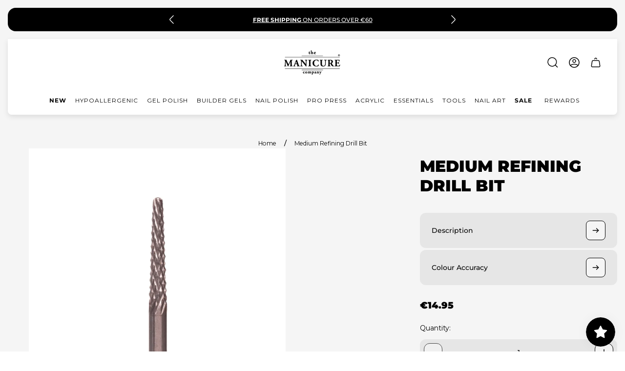

--- FILE ---
content_type: text/css
request_url: https://www.themanicurecompany.com/cdn/shop/t/27/assets/tabs-ui.build.css?v=14862495455039467731738771532
body_size: -589
content:
.tabs-ui__tab {
  padding: 8px 16px;
  border-radius: 12px;
  color: var(--color-text-thirdly);
  font-weight: 500;
  line-height: 1.5;
}
.tabs-ui__tab.is-active {
  color: var(--color-text-primary);
  background-color: var(--color-accent);
}
@media (-moz-touch-enabled: 0), (hover: hover), (pointer: fine) {
  .tabs-ui__tab:hover {
    transition-property: color;
    transition-duration: var(--timing-base);
  }
  .tabs-ui__tab:hover:not(.is-active) {
    color: var(--color-text-primary);
  }
}

--- FILE ---
content_type: text/css
request_url: https://cdn.shopify.com/s/files/1/0666/1200/3110/files/6415.fc54253c.storeFrontContainer.4.1.5_8283_178476384599_11-02-2025.chunk.css
body_size: 2019
content:
.SelectDropDownRecentModule_flits_select_row__BLkdR{align-items:center;display:flex;flex:0 0 100%;justify-content:space-between;margin-bottom:10px;position:relative;width:100%}.SelectDropDownRecentModule_flits_input__mumlx{-webkit-appearance:none;-moz-appearance:none;border-radius:5px;display:flex;outline:0;padding:8px 25px 8px 8px;width:100%;-webkit-box-align:center;-ms-flex-align:center;align-items:center;appearance:none;background:0 0!important;border:1px solid;border-color:var(--inputBGColor);color:var(--contentTextColor);cursor:pointer;justify-content:center;margin:0;position:relative;vertical-align:initial;-webkit-text-fill-color:var(--contentTextColor);font-size:16px;font-size:14px;height:36px;line-height:1.2!important;transition:all .3s ease}.SelectDropDownRecentModule_flits_select_arrow__94kOH{align-items:center;display:flex;justify-content:center;overflow:hidden;pointer-events:none;position:absolute;right:8px}@media screen and (max-width:1025px){.SelectDropDownRecentModule_flits_input__mumlx{font-size:12px}}.SelectDropDownSimpleRecentModule_flits_select_row__KnP7i{align-items:center;display:flex;justify-content:space-between;margin-bottom:10px;position:relative;width:100%}.SelectDropDownSimpleRecentModule_flits_floating_label__WkjAu{margin-top:40px!important;position:relative}.SelectDropDownSimpleRecentModule_flits_variant_select__r9jdN{min-width:150px;overflow:hidden!important;text-align:center;text-overflow:ellipsis;white-space:nowrap}.SelectDropDownSimpleRecentModule_flits_floating_label__WkjAu label{border-radius:5px;color:var(--contentTextColor);font-size:15px;font-weight:400;height:100%;line-height:1.2;margin:0!important;overflow:hidden!important;padding:8px 30px 8px 8px;pointer-events:none;position:absolute;text-align:center;text-overflow:ellipsis;transition:all .2s ease;-moz-transition:all .2s ease;-webkit-transition:all .2s ease;white-space:nowrap;width:100%}.SelectDropDownSimpleRecentModule_flits_floating_change__cSGmP{cursor:pointer;height:auto!important;padding:0 8px!important;pointer-events:all!important;top:-28px}.SelectDropDownSimpleRecentModule_flits_input__V3Xe9{align-items:center;-webkit-appearance:none;-moz-appearance:none;appearance:none;background:0 0;border:1px solid;border-color:var(--borderColor);border-radius:5px;color:var(--contentTextColor);cursor:auto;display:flex;font-size:15px;height:36px;justify-content:center;line-height:1.2!important;margin:0;outline:0;padding:8px 30px 8px 8px;position:relative;transition:all .3s ease;vertical-align:initial;width:100%}.SelectDropDownSimpleRecentModule_flits_highlight__XTVVh{color:var(--contentTextColor)!important;height:100%;left:0;margin:0;opacity:.5;pointer-events:none;position:absolute;top:0;width:100%}.SelectDropDownSimpleRecentModule_flits_select_arrow__Q5E0s{align-items:center;display:flex;justify-content:center;overflow:hidden;pointer-events:none;position:absolute;right:8px}.SelectDropDownSimpleRecentModule_flits_without_select__L3KLs{border-color:var(--borderColor);border-radius:5px;height:36px;outline:0;text-align:center}.RecentViewCardSimpleModule_flits_product_item_cart__fhMOk{background:#fff;border-radius:10px;box-shadow:0 2px 5px #00000029,0 2px 10px #0000001f;margin:0 15px 15px 0;min-width:120px;padding:10px;position:relative;width:calc(33.33333% - 15px)}.RecentViewCardSimpleModule_flits_product_item_main__cYhcD{display:block}.RecentViewCardSimpleModule_flits_product_item__WlrOJ{margin-bottom:10px;text-align:center;width:100%}.RecentViewCardSimpleModule_flits_link__IDCFw{color:var(--linkColor)!important;cursor:pointer!important}.RecentViewCardSimpleModule_flits_text_ellipsis__pH\+NH{display:block;overflow:hidden;text-overflow:ellipsis;white-space:nowrap}.RecentViewCardSimpleModule_flits_product_name__CZAUk{color:var(--contentTextColor);font-size:14px;margin:0}.RecentViewCardSimpleModule_flits_product_image_thumbnail__Y3Q3K{border-radius:5px;display:block;height:80px;margin:5px auto;max-width:100%;min-width:80px;overflow:hidden;position:relative;width:80px}.RecentViewCardSimpleModule_flits_product_image_thumbnail__Y3Q3K img{bottom:0;left:0;margin:auto;max-height:100%;max-width:100%;position:absolute;right:0;top:0;z-index:0}.RecentViewCardSimpleModule_flits_product_price__tLRKC{color:var(--contentTextColor);font-size:14px;font-weight:700;margin:0}.RecentViewCardSimpleModule_flits_product_action_group__C-SaP{align-items:center;display:flex;flex-wrap:wrap;justify-content:center;padding:5px 10px}@media screen and (max-width:1025px){.RecentViewCardSimpleModule_flits_product_image_thumbnail__Y3Q3K{height:60px;min-width:60px;width:60px}.RecentViewCardSimpleModule_flits_product_name__CZAUk,.RecentViewCardSimpleModule_flits_product_price__tLRKC{font-size:12px}}@media screen and (max-width:960px){.RecentViewCardSimpleModule_flits_product_item_cart__fhMOk{width:calc(33.33333% - 15px)}}@media screen and (max-width:800px){.RecentViewCardSimpleModule_flits_product_item_cart__fhMOk{width:calc(50% - 15px)}}@media screen and (max-width:767px){.RecentViewCardSimpleModule_flits_product_item_cart__fhMOk{border-radius:5px;width:calc(33.33333% - 15px)}}@media screen and (max-width:670px){.RecentViewCardSimpleModule_flits_product_item_cart__fhMOk{width:calc(33.33333% - 15px)}}@media screen and (max-width:510px){.RecentViewCardSimpleModule_flits_product_item_cart__fhMOk{min-width:130px;width:calc(50% - 15px)}}@media screen and (max-width:319px){.RecentViewCardSimpleModule_flits_product_item_cart__fhMOk{width:calc(100% - 15px)}}.tippy-box[data-animation=fade][data-state=hidden]{opacity:0}[data-tippy-root]{max-width:calc(100vw - 10px)}.tippy-box{background-color:#333;border-radius:4px;color:#fff;font-size:14px;line-height:1.4;outline:0;position:relative;transition-property:transform,visibility,opacity;white-space:normal}.tippy-box[data-placement^=top]>.tippy-arrow{bottom:0}.tippy-box[data-placement^=top]>.tippy-arrow:before{border-top-color:initial;border-width:8px 8px 0;bottom:-7px;left:0;transform-origin:center top}.tippy-box[data-placement^=bottom]>.tippy-arrow{top:0}.tippy-box[data-placement^=bottom]>.tippy-arrow:before{border-bottom-color:initial;border-width:0 8px 8px;left:0;top:-7px;transform-origin:center bottom}.tippy-box[data-placement^=left]>.tippy-arrow{right:0}.tippy-box[data-placement^=left]>.tippy-arrow:before{border-left-color:initial;border-width:8px 0 8px 8px;right:-7px;transform-origin:center left}.tippy-box[data-placement^=right]>.tippy-arrow{left:0}.tippy-box[data-placement^=right]>.tippy-arrow:before{border-right-color:initial;border-width:8px 8px 8px 0;left:-7px;transform-origin:center right}.tippy-box[data-inertia][data-state=visible]{transition-timing-function:cubic-bezier(.54,1.5,.38,1.11)}.tippy-arrow{color:#333;height:16px;width:16px}.tippy-arrow:before{border-color:#0000;border-style:solid;content:"";position:absolute}.tippy-content{padding:5px 9px;position:relative;z-index:1}.AddToCartRecentModule_flits_button__gxopx{background:#e0e1e2;border:none;border-radius:5px;color:#0009;cursor:pointer;display:inline-block;font-size:12px;font-style:normal;font-weight:700;line-height:14px;margin:0;min-height:14px;outline:0;padding:10px;text-align:center;text-decoration:none;text-shadow:none;text-transform:none;-webkit-user-select:none;user-select:none;vertical-align:initial;will-change:"";-webkit-tap-highlight-color:transparent;transition:all .3s}.AddToCartRecentModule_flits_button__gxopx:disabled{background-image:none!important;box-shadow:none!important;cursor:default;opacity:.45!important;outline:medium none invert!important;outline:initial!important;outline-offset:0!important;pointer-events:none!important}.AddToCartRecentModule_flits_primary_btn__pcCMT{background:var(--primaryButtonBGColor)!important;border:1px solid var(--primaryButtonBGColor)!important;color:var(--primaryButtonTextColor)!important}.AddToCartRecentModule_flits_add_to_cart__MlfPF{flex:0 0 100%;font-size:14px}.AddToCartRecentModule_flits_primary_btn__pcCMT:hover{background:var(--primaryButtonHoverBGColor)!important;border:1px solid var(--primaryButtonHoverBGColor)!important;color:var(--primaryButtonTextColor)!important}@media screen and (max-width:1025px){.AddToCartRecentModule_flits_add_to_cart__MlfPF{font-size:12px}}.RecentViewCardModule_flits_product_item_cart__PkfGR{background:#fff;border-radius:10px;box-shadow:0 2px 5px #00000029,0 2px 10px #0000001f;margin:0 15px 15px 0;min-width:120px;padding:10px;position:relative;width:calc(33.33333% - 15px)}.RecentViewCardModule_flits_product_item_main__9Tsvp{display:block}.RecentViewCardModule_flits_product_item__yWxHq{margin-bottom:10px;text-align:center;width:100%}.RecentViewCardModule_flits_link__2MIWd{color:var(--linkColor)!important;cursor:pointer!important}.RecentViewCardModule_flits_text_ellipsis__ONu3I{display:block;overflow:hidden;text-overflow:ellipsis;white-space:nowrap}.RecentViewCardModule_flits_product_name__Lssrc{color:var(--contentTextColor);font-size:14px;margin:0}.RecentViewCardModule_flits_product_image_thumbnail__0pi3k{border-radius:5px;display:block;height:80px;margin:5px auto;max-width:100%;min-width:80px;overflow:hidden;position:relative;width:80px}.RecentViewCardModule_flits_product_image_thumbnail__0pi3k img{bottom:0;left:0;margin:auto;max-height:100%;max-width:100%;position:absolute;right:0;top:0;z-index:0}.RecentViewCardModule_flits_product_price__nwXNA{color:var(--contentTextColor);font-size:14px;font-weight:700;margin:0}.RecentViewCardModule_flits_product_action_group__eb29B{align-items:center;display:flex;flex-wrap:wrap;justify-content:center;padding:5px 10px}@media screen and (max-width:960px){.RecentViewCardModule_flits_product_item_cart__PkfGR{width:calc(33.33333% - 15px)}}@media screen and (max-width:1025px){.RecentViewCardModule_flits_product_image_thumbnail__0pi3k{height:60px;min-width:60px;width:60px}.RecentViewCardModule_flits_product_name__Lssrc,.RecentViewCardModule_flits_product_price__nwXNA{font-size:12px}}@media screen and (max-width:800px){.RecentViewCardModule_flits_product_item_cart__PkfGR{width:calc(50% - 15px)}}@media screen and (max-width:767px){.RecentViewCardModule_flits_product_item_cart__PkfGR{border-radius:5px;width:calc(33.33333% - 15px)}}@media screen and (max-width:670px){.RecentViewCardModule_flits_product_item_cart__PkfGR{width:calc(33.33333% - 15px)}}@media screen and (max-width:510px){.RecentViewCardModule_flits_product_item_cart__PkfGR{min-width:130px;width:calc(50% - 15px)}}@media screen and (max-width:319px){.RecentViewCardModule_flits_product_item_cart__PkfGR{width:calc(100% - 15px)}}.RecentViewContentWrapperModule_flits_container_box__TyHx6{height:100%;width:100%}.RecentViewContentWrapperModule_flits_box_card__WxGEb{background:#fff;border-radius:10px;box-shadow:0 1px 1px #00000029,0 0 5px #0000001f;padding:20px;width:100%}.RecentViewContentWrapperModule_flits_wishlist_product_list__kOyio{align-items:center;display:flex;flex-wrap:wrap;justify-content:left;padding-bottom:5px;padding-right:5px}.RecentViewContentWrapperModule_flits_clearfix__RJExU:after,.RecentViewContentWrapperModule_flits_clearfix__RJExU:before{content:" ";display:table}.RecentViewContentWrapperModule_flits_clearfix__RJExU:after{clear:both}.RecentViewContentWrapperModule_flits_navigation_header__wK\+i-{display:none}@media screen and (max-width:767px){.RecentViewContentWrapperModule_flits_box_card__WxGEb{background:none;border-radius:0;box-shadow:none;padding:0}.RecentViewContentWrapperModule_flits_pb_30__Qyan3{padding-bottom:30px!important}.RecentViewContentWrapperModule_flits_with_box_shadow__ITQ5F{box-shadow:0 2px 5px #00000029,0 2px 10px #0000001f}.RecentViewContentWrapperModule_flits_navigation_header__wK\+i-{align-items:center;background:#fff;border-radius:5px;display:flex;flex-direction:column;justify-content:flex-start;padding:15px;position:relative;width:100%}.RecentViewContentWrapperModule_flits_logout_button__5Gvph{cursor:pointer;height:18px;left:15px;position:absolute;top:15px;width:18px}.RecentViewContentWrapperModule_flits_logout_button__5Gvph path{stroke:var(--contentTextColor)}.RecentViewContentWrapperModule_flits_mt_25__yAKz0{margin-top:25px!important}.RecentViewContentWrapperModule_flits_user_avatar__xPKYz{align-items:center;background-color:var(--navigationHoverBGColor);border-radius:100%;display:flex!important;height:61px;justify-content:center;margin-right:0;min-height:61px;min-width:61px;position:absolute;top:-30.5px;width:61px}.RecentViewContentWrapperModule_flits_wishlist_product_list__kOyio{align-items:center;display:flex;flex-wrap:wrap;padding-bottom:0;padding-right:0}.RecentViewContentWrapperModule_flits_user_avatar__xPKYz:after{color:var(--navigationTextColor);content:attr(data-flits-name);display:block;font-size:26px;font-weight:700;text-transform:uppercase}.RecentViewContentWrapperModule_flits_navigation_header_content__bauq1{align-items:center;display:flex;height:70px;justify-content:center;margin-top:30px;position:relative;width:100%}}.UserBoxModule_flits_user_box__MVzSC{align-items:center;display:flex;flex-direction:column;margin-top:0;width:50%}.UserBoxModule_flits_h4__VgByu{color:inherit;font-family:inherit;font-size:1.5rem;font-weight:500;line-height:1.2;margin-bottom:.5rem}.UserBoxModule_flits_greeting_title__RgJlL{color:var(--contentTextColor);font-size:14px;font-weight:600;line-height:1;margin:0;text-transform:capitalize}.UserBoxModule_flits_user_name__bSPIW{color:var(--navigationTextColor);font-size:20px;font-weight:400;margin:0 0 5px;overflow:hidden;text-overflow:ellipsis;text-transform:capitalize;white-space:nowrap}.UserBoxModule_flits_mt__O12fo{margin-top:23px}@media screen and (max-width:767px){.UserBoxModule_flits_user_name__bSPIW{color:var(--contentTextColor);display:block;font-size:12px;font-weight:600;text-align:center;text-transform:capitalize;width:100%}}.ProductCardSkeletonModule_flits_product_skeleton_card__N8dDl .ProductCardSkeletonModule_flits_skeleton_card_box__RpX93:after{animation:ProductCardSkeletonModule_SkeletonShimmerAnimation__r6CNy .8s linear infinite alternate;background-color:#dfe3e8;border-radius:4px;bottom:0;content:" "!important;display:block;height:100%;left:0;position:absolute;right:0;top:0;width:100%}.ProductCardSkeletonModule_flits_product_skeleton_card__N8dDl .ProductCardSkeletonModule_flits_skeleton_card_box__RpX93{margin:20px auto;position:relative}.ProductCardSkeletonModule_flits_product_skeleton_card__N8dDl .ProductCardSkeletonModule_flits_skeleton_card_title__zlhrM .ProductCardSkeletonModule_flits_skeleton_card_box__RpX93{height:20px;max-width:80%;width:130px}.ProductCardSkeletonModule_flits_product_skeleton_card__N8dDl .ProductCardSkeletonModule_flits_skeleton_card_img__OVGNT .ProductCardSkeletonModule_flits_skeleton_card_box__RpX93{height:80px;margin-bottom:5px;max-width:100%;min-width:80px;width:80px}.ProductCardSkeletonModule_flits_product_skeleton_card__N8dDl .ProductCardSkeletonModule_flits_skeleton_card_price__6SJVm .ProductCardSkeletonModule_flits_skeleton_card_box__RpX93{height:20px;width:50px}.ProductCardSkeletonModule_flits_product_skeleton_card__N8dDl .ProductCardSkeletonModule_flits_skeleton_card_select__TnQIC .ProductCardSkeletonModule_flits_skeleton_card_box__RpX93{height:36px;max-width:70%;width:200px}@keyframes ProductCardSkeletonModule_SkeletonShimmerAnimation__r6CNy{0%{opacity:.45}to{opacity:.9}}.ProductCardSkeletonModule_flits_wishlist_li__GRafe{margin-bottom:10px;margin-right:10px;min-width:200px;width:calc(33.33333% - 10px)}@media screen and (max-width:767px){.ProductCardSkeletonModule_flits_product_skeleton_card__N8dDl .ProductCardSkeletonModule_flits_skeleton_card_img__OVGNT .ProductCardSkeletonModule_flits_skeleton_card_box__RpX93{height:60px;min-width:60px;width:60px}}

--- FILE ---
content_type: text/css
request_url: https://cdn.shopify.com/s/files/1/0666/1200/3110/files/4009.9412e530.storeFrontContainer.4.1.5_8283_178476384599_11-02-2025.chunk.css
body_size: -212
content:
.RemoveButtonModule_flits_button__3Bh-R{background:#e0e1e2;border:none;border-radius:5px;color:#0009;cursor:pointer;display:inline-block;font-size:12px;font-style:normal;font-weight:700;line-height:14px;margin:0;min-height:14px;outline:0;padding:10px;text-align:center;text-decoration:none;text-shadow:none;text-transform:none;-webkit-user-select:none;user-select:none;vertical-align:initial;will-change:"";-webkit-tap-highlight-color:transparent;transition:all .3s}.RemoveButtonModule_flits_button__3Bh-R:disabled{background-image:none!important;box-shadow:none!important;cursor:default;opacity:.45!important;outline:medium none invert!important;outline:initial!important;outline-offset:0!important;pointer-events:none!important}.RemoveButtonModule_flits_primary_btn__B6zDW{background:var(--primaryButtonBGColor)!important;border:1px solid var(--primaryButtonBGColor)!important;color:var(--primaryButtonTextColor)!important}.RemoveButtonModule_flits_primary_btn__B6zDW:hover{background:var(--primaryButtonHoverBGColor)!important;border:1px solid var(--primaryButtonHoverBGColor)!important;color:var(--primaryButtonTextColor)!important}.RemoveButtonModule_flits_remove_product__6VqZj{border-radius:50px;display:none;height:25px;margin:0!important;padding:0;position:absolute;right:-7px;top:-10px;width:25px!important}.RemoveButtonModule_flits_set_show__O\+Rvm{display:block}@media screen and (max-width:992px){.RemoveButtonModule_flits_remove_product__6VqZj{display:block!important}}

--- FILE ---
content_type: text/css
request_url: https://cdn.shopify.com/s/files/1/0666/1200/3110/files/9027.7dc5399a.storeFrontContainer.4.1.5_8283_178476384599_11-02-2025.chunk.css
body_size: -269
content:
.SelectDropDownSimpleModule_flits_select_row__MBe0X{align-items:center;display:flex;justify-content:space-between;margin-bottom:10px;position:relative;width:100%}.SelectDropDownSimpleModule_flits_floating_label__kdU8s{margin-top:40px!important;position:relative}.SelectDropDownSimpleModule_flits_variant_select__sA1fu{min-width:150px;overflow:hidden!important;text-align:center;text-overflow:ellipsis;white-space:nowrap}.SelectDropDownSimpleModule_flits_floating_label__kdU8s label{border-radius:5px;color:var(--contentTextColor);font-size:15px;font-weight:400;height:100%;line-height:1.2;margin:0!important;overflow:hidden!important;padding:8px 30px 8px 8px;pointer-events:none;position:absolute;text-align:center;text-overflow:ellipsis;transition:all .2s ease;-moz-transition:all .2s ease;-webkit-transition:all .2s ease;white-space:nowrap;width:100%}.SelectDropDownSimpleModule_flits_floating_change__OCrkg{cursor:pointer;height:auto!important;padding:0 8px!important;pointer-events:all!important;top:-28px}.SelectDropDownSimpleModule_flits_input__cs\+Tm{align-items:center;-webkit-appearance:none;-moz-appearance:none;appearance:none;background:0 0;border:1px solid;border-color:var(--borderColor);border-radius:5px;color:var(--contentTextColor);cursor:auto;display:flex;font-size:15px;height:36px;justify-content:center;line-height:1.2!important;margin:0;outline:0;padding:8px 30px 8px 8px;position:relative;transition:all .3s ease;vertical-align:initial;width:100%}.SelectDropDownSimpleModule_flits_highlight__rLJ31{color:var(--contentTextColor)!important;height:100%;left:0;margin:0;opacity:.5;pointer-events:none;position:absolute;top:0;width:100%}.SelectDropDownSimpleModule_flits_select_arrow__Ts19y{align-items:center;display:flex;justify-content:center;overflow:hidden;pointer-events:none;position:absolute;right:8px}.SelectDropDownSimpleModule_flits_without_select__CItNq{border-color:var(--borderColor);border-radius:5px;height:36px;outline:0;text-align:center}

--- FILE ---
content_type: text/css
request_url: https://cdn.shopify.com/s/files/1/0666/1200/3110/files/7275.38142750.storeFrontContainer.4.1.5_8283_178476384599_11-02-2025.chunk.css
body_size: -78
content:
.WishListCardSimpleModule_flits_product_item_cart__C-L2p{background:#fff;border-radius:10px;box-shadow:0 2px 5px #00000029,0 2px 10px #0000001f;margin:0 15px 15px 0;min-width:120px;padding:10px;position:relative;width:calc(33.33333% - 15px)}.WishListCardSimpleModule_flits_product_item_main__oKsQ3{display:block}.WishListCardSimpleModule_flits_product_item__e-2lE{margin-bottom:10px;text-align:center;width:100%}.WishListCardSimpleModule_flits_link__gcLpi{color:var(--linkColor)!important;cursor:pointer!important}.WishListCardSimpleModule_flits_text_ellipsis__sPye6{display:block;overflow:hidden;text-overflow:ellipsis;white-space:nowrap}.WishListCardSimpleModule_flits_product_name__6eLGW{color:var(--contentTextColor);font-size:14px;margin:0}.WishListCardSimpleModule_flits_product_image_thumbnail__R\+xrw{border-radius:5px;display:block;height:80px;margin:5px auto;max-width:100%;min-width:80px;overflow:hidden;position:relative;width:80px}.WishListCardSimpleModule_flits_product_image_thumbnail__R\+xrw img{bottom:0;left:0;margin:auto;max-height:100%;max-width:100%;position:absolute;right:0;top:0;z-index:0}.WishListCardSimpleModule_flits_product_price__KI5az{color:var(--contentTextColor);font-size:14px;font-weight:700;margin:0}.WishListCardSimpleModule_flits_product_action_group__9sB4X{align-items:center;display:flex;flex-wrap:wrap;justify-content:center;padding:5px 10px}@media screen and (max-width:1025px){.WishListCardSimpleModule_flits_product_image_thumbnail__R\+xrw{height:60px;min-width:60px;width:60px}.WishListCardSimpleModule_flits_product_name__6eLGW,.WishListCardSimpleModule_flits_product_price__KI5az{font-size:12px}}@media screen and (max-width:960px){.WishListCardSimpleModule_flits_product_item_cart__C-L2p{width:calc(33.33333% - 15px)}}@media screen and (max-width:800px){.WishListCardSimpleModule_flits_product_item_cart__C-L2p{width:calc(50% - 15px)}}@media screen and (max-width:767px){.WishListCardSimpleModule_flits_product_item_cart__C-L2p{border-radius:5px;width:calc(33.33333% - 15px)}}@media screen and (max-width:670px){.WishListCardSimpleModule_flits_product_item_cart__C-L2p{width:calc(33.33333% - 15px)}}@media screen and (max-width:510px){.WishListCardSimpleModule_flits_product_item_cart__C-L2p{min-width:130px;width:calc(50% - 15px)}}@media screen and (max-width:319px){.WishListCardSimpleModule_flits_product_item_cart__C-L2p{width:calc(100% - 15px)}}

--- FILE ---
content_type: text/css
request_url: https://cdn.shopify.com/s/files/1/0666/1200/3110/files/2282.d2beb472.storeFrontContainer.4.1.5_8283_178476384599_11-02-2025.chunk.css
body_size: 5963
content:
.NavigationRouteWraperModule_flits_account_body__659YD{float:left;margin-left:30px;width:calc(100% - 316px)}@media screen and (max-width:1025px){.NavigationRouteWraperModule_flits_account_body__659YD{width:calc(100% - 260px)}}@media screen and (max-width:767px){.NavigationRouteWraperModule_flits_account_body__659YD{margin:50px 0 30px;width:100%}}.NavigationLinkModule_flits_menu_item__XU\+gJ{overflow:hidden;position:relative}.NavigationLinkModule_flits_menu_item__XU\+gJ:before{background:var(--navigationHoverBGColor);bottom:0;content:"";display:block;height:30px;left:-5.7px;margin:auto;position:absolute;top:0;transition:left .2s;width:5.7px}.NavigationLinkModule_flits_menu_item__XU\+gJ:hover:before{left:0}.NavigationLinkModule_flits_menu_item__XU\+gJ a{display:flex;-webkit-box-align:center;align-items:center;color:var(--navigationTextColor)!important;padding:7px 35px}.NavigationLinkModule_flits_menu_item__XU\+gJ:hover a{font-weight:600}.NavigationLinkModule_flits_menu_item__XU\+gJ:hover a .NavigationLinkModule_flits_menu_img__-SJUH svg{stroke:var(--navigationTextColor)!important;stroke-width:.3px}.NavigationLinkModule_flits_menu_img__-SJUH{display:inline-flex;height:19px;margin-right:12px;width:19px}.NavigationLinkModule_flits_menu_img__-SJUH span{height:100%;width:100%}.NavigationLinkModule_flits_menu_img__-SJUH img,.NavigationLinkModule_flits_menu_img__-SJUH svg{fill:var(--navigationTextColor)!important;height:100%;width:100%}.NavigationLinkModule_flits_menu_img_custom_link_page__B8B6y img,.NavigationLinkModule_flits_menu_img_custom_link_page__B8B6y svg{width:auto!important}.NavigationLinkModule_flits_menu_item__XU\+gJ.NavigationLinkModule_flits_menu_active__nMuns:before{left:0}.NavigationLinkModule_flits_menu_title__aR-uF{font-size:16px;text-transform:capitalize}.NavigationLinkModule_flits_menu_item__XU\+gJ.NavigationLinkModule_flits_menu_active__nMuns a{font-weight:600}.NavigationLinkModule_flits_menu_item__XU\+gJ.NavigationLinkModule_flits_menu_active__nMuns a .NavigationLinkModule_flits_menu_img__-SJUH svg{stroke:var(--navigationTextColor)!important;stroke-width:.3px}.NavigationLinkModule_flits_badge__pudIe{background:#000;border-radius:5px;box-sizing:border-box;color:#fff;cursor:default;font-size:12px;font-weight:700;height:20px;line-height:20px!important;min-width:20px;padding:0 5px;position:absolute;right:0;text-align:center;top:0;white-space:nowrap;z-index:2}.NavigationLinkModule_flits_menu_badge__OTUlB{background-color:var(--navigationHoverBGColor);color:var(--navigationTextColor)!important;opacity:0;right:6px;top:6px;transition:all .5s}@media screen and (max-width:1025px){.NavigationLinkModule_flits_menu_img__-SJUH{height:17px;width:17px}.NavigationLinkModule_flits_menu_badge__OTUlB{font-size:10px;height:18px;line-height:18px!important;min-width:18px}.NavigationLinkModule_flits_menu_title__aR-uF{font-size:14px}.NavigationLinkModule_flits_menu_item__XU\+gJ a{padding:6px 28px}}@media screen and (max-width:767px){.NavigationLinkModule_flits_menu_item__XU\+gJ a{flex-direction:column;padding:5px 28px}.NavigationLinkModule_flits_menu_item__XU\+gJ.NavigationLinkModule_flits_menu_active__nMuns:before{display:none}.NavigationLinkModule_flits_menu_item__XU\+gJ{padding:0;text-align:center;width:207px}.NavigationLinkModule_flits_menu_item__XU\+gJ:before{display:none}.NavigationLinkModule_flits_menu_img__-SJUH{margin-right:0}.NavigationLinkModule_flits_slider_slide__86xlm{display:block;flex:0 0 33.33%;float:left;height:100%;max-width:33.33%;min-height:1px;width:100%}.NavigationLinkModule_flits_menu_badge__OTUlB{line-height:15px!important;padding:3px 5px;position:relative;right:0;top:-3px}.NavigationLinkModule_flits_menu_title__aR-uF{font-size:16px;margin-top:5px;text-align:center}.NavigationLinkModule_flits_menu_item__XU\+gJ{flex:0 0 33.33%;max-width:33.33%}}@media screen and (max-width:530px){.NavigationLinkModule_flits_menu_title__aR-uF{font-size:14px}}@media screen and (max-width:470px){.NavigationLinkModule_flits_menu_title__aR-uF{font-size:10px}}.NavigationTotalWrapperModule_flits_account_box__JMLvJ{height:100%;position:relative;width:100%}.NavigationTotalWrapperModule_flits_with_boundary__HJG\+Q{background:#fff;border-radius:10px;box-shadow:0 2px 5px #00000029,0 2px 10px #0000001f;padding:20px}.NavigationTotalWrapperModule_flits_container_box__7kdCk{height:100%;width:100%}.NavigationTotalWrapperModule_flits_mr__QD9OC{padding-right:50px!important}.NavigationTotalWrapperModule_flits_navigation_header__GGKWM{display:none}@media screen and (max-width:767px){.NavigationTotalWrapperModule_flits_box_card__1PvGZ{background:none;border-radius:0;box-shadow:none;padding:0}.NavigationTotalWrapperModule_flits_with_box_shadow__KnVA4{box-shadow:0 2px 5px #00000029,0 2px 10px #0000001f}.NavigationTotalWrapperModule_flits_box_shadow__JlXU6{box-shadow:0 2px 5px #00000029,0 2px 10px #0000001f!important}.NavigationTotalWrapperModule_flits_get__TgQSa{background:#fff;box-shadow:0 2px 5px #00000029,0 2px 10px #0000001f}.NavigationTotalWrapperModule_flits_remove_box_shadow__jQdnS{box-shadow:none}.NavigationTotalWrapperModule_flits_navigation_header__GGKWM{align-items:center;background:#fff;border-radius:5px;display:flex;flex-direction:column;justify-content:flex-start;padding:15px;position:relative;width:100%}.NavigationTotalWrapperModule_flits_logout_button__Zoq66{cursor:pointer;height:18px;left:15px;position:absolute;top:15px;width:18px}.NavigationTotalWrapperModule_flits_px_15__0\+QC8{padding-left:15px!important;padding-right:15px!important}.NavigationTotalWrapperModule_flits_pb_15__tJxwS{padding-bottom:15px!important}.NavigationTotalWrapperModule_flits_logout_button__Zoq66 path{stroke:var(--contentTextColor)}.NavigationTotalWrapperModule_flits_mt_25__p2Ddf{margin-top:25px!important}.NavigationTotalWrapperModule_flits_user_avatar__6pKHI{align-items:center;background-color:var(--navigationHoverBGColor);border-radius:100%;display:flex!important;height:61px;justify-content:center;margin-right:0;min-height:61px;min-width:61px;position:absolute;top:-30.5px;width:61px}.NavigationTotalWrapperModule_flits_wishlist_product_list__ZHS8X{align-items:center;display:flex;flex-wrap:wrap;padding-bottom:0;padding-right:0}.NavigationTotalWrapperModule_flits_user_avatar__6pKHI:after{color:var(--navigationTextColor);content:attr(data-flits-name);display:block;font-size:26px;font-weight:700;text-transform:uppercase}.NavigationTotalWrapperModule_flits_navigation_header_content__cWSzi{align-items:center;display:flex;height:70px;justify-content:center;margin-top:30px;position:relative;width:100%}.NavigationTotalWrapperModule_flits_with_boundary__HJG\+Q{background:#fff;border-radius:0;box-shadow:none;padding:0}.NavigationTotalWrapperModule_flits_account_box__JMLvJ{border-radius:5px;height:100%;position:relative;width:100%}.NavigationTotalWrapperModule_flits_mr__QD9OC{padding-right:0!important}}.UserBoxModule_flits_user_box__MVzSC{align-items:center;display:flex;flex-direction:column;margin-top:0;width:50%}.UserBoxModule_flits_h4__VgByu{color:inherit;font-family:inherit;font-size:1.5rem;font-weight:500;line-height:1.2;margin-bottom:.5rem}.UserBoxModule_flits_greeting_title__RgJlL{color:var(--contentTextColor);font-size:14px;font-weight:600;line-height:1;margin:0;text-transform:capitalize}.UserBoxModule_flits_user_name__bSPIW{color:var(--navigationTextColor);font-size:20px;font-weight:400;margin:0 0 5px;overflow:hidden;text-overflow:ellipsis;text-transform:capitalize;white-space:nowrap}.UserBoxModule_flits_mt__O12fo{margin-top:23px}@media screen and (max-width:767px){.UserBoxModule_flits_user_name__bSPIW{color:var(--contentTextColor);display:block;font-size:12px;font-weight:600;text-align:center;text-transform:capitalize;width:100%}}.NavigationWrapperModule_flits_menu_nav__unPRo{background-color:var(--navigationBGColor);border-radius:25px;box-shadow:0 2px 5px #00000029,0 2px 10px #0000001f;float:left;overflow:hidden;position:relative;top:-88px;width:286px}.NavigationWrapperModule_flits_menus_list_box__P\+1Nn{margin:15px 0;width:100%}.NavigationWrapperModule_flits_menu_items__yRSus{list-style:none}.NavigationWrapperModule_flits_mobile_navigation__mwAha{display:none}.NavigationWrapperModule_flits_slider_dots__IIwTv{bottom:-20px;display:block;left:0;list-style:none;margin:auto;padding:0;position:absolute;right:0;text-align:center;width:100%}.NavigationWrapperModule_flits_slider_dots__IIwTv li{cursor:pointer;display:inline-block;height:6px;margin:0 5px;padding:0;position:relative;vertical-align:middle;width:6px}.NavigationWrapperModule_flits_slider_dots__IIwTv li button{background:0 0;border:0;color:#0000;cursor:pointer;display:block;height:inherit;outline:0;padding:0;width:inherit}.NavigationWrapperModule_flits_slider_dots__IIwTv li button:before{background:#000;border-radius:50%;bottom:0;content:"";height:inherit;left:0;margin:auto;opacity:.25;position:absolute;right:0;text-align:center;top:0;width:inherit;-webkit-font-smoothing:antialiased;-moz-osx-font-smoothing:grayscale}.NavigationWrapperModule_flits_slider_dots__IIwTv li.NavigationWrapperModule_flits_slider_active__VXbJd button:before{background:#000;color:red;opacity:.75}.NavigationWrapperModule_flits_bullet_class__qyQjg{background:#000;border-radius:50%;cursor:pointer;display:inline-block;height:6px;margin:0 5px;opacity:.5!important;padding:0;position:relative;vertical-align:middle;width:6px}.NavigationWrapperModule_flits_active_class_style_bullet__T0\+IL{background:#000;opacity:.75!important}@keyframes NavigationWrapperModule_flitsFadeIn__EzSZb{0%{opacity:0}to{opacity:1}}@media screen and (max-width:1025px){.NavigationWrapperModule_flits_menu_nav__unPRo{width:230px}}@media screen and (max-width:767px){.NavigationWrapperModule_flits_menu_items__yRSus{margin:0}.NavigationWrapperModule_flits_desktop__URq0G{display:none!important}.NavigationWrapperModule_flits_menus_list_box__P\+1Nn{margin:0}.NavigationWrapperModule_flits_slider__uWldf{box-sizing:border-box;display:block;-webkit-user-select:none;user-select:none;-webkit-tap-highlight-color:transparent;touch-action:auto}.NavigationWrapperModule_flits_mobile_navigation__mwAha{display:block!important}.NavigationWrapperModule_flits_menu_nav__unPRo{background:var(--navigationBGColor);border-radius:5px;box-shadow:0 2px 5px #00000029,0 2px 10px #0000001f;padding:15px 15px 30px;top:0;width:100%}.NavigationWrapperModule_flits_swiper_button_parent__jQffA{bottom:0!important;top:auto!important;z-index:1!important}}.NavigationHeadingModule_flits_navigation_header__R-VDd{align-items:center;background:0 0;border-radius:25px;display:flex;justify-content:flex-start;padding:15px;position:relative;width:100%}.NavigationHeadingModule_flits_with_shadow__BWksa{box-shadow:0 2px 5px #00000029,0 2px 10px #0000001f}.NavigationHeadingModule_flits_user_avatar__N11S2{align-items:center;background-color:var(--navigationHoverBGColor);border-radius:100%;display:flex!important;height:61px;justify-content:center;margin-right:20px;min-height:61px;min-width:61px;width:61px}.NavigationHeadingModule_flits_user_avatar__N11S2:after{color:var(--navigationTextColor);content:attr(data-flits-name);display:block;font-size:26px;font-weight:700;text-transform:uppercase}.NavigationHeadingModule_flits_user_box__P3VHa{width:calc(100% - 81px)}.NavigationHeadingModule_flits_d_flex__QmyhB{display:flex!important}.NavigationHeadingModule_flits_h4__eOVtv{font-size:1.5rem}.NavigationHeadingModule_flits_user_name__Fr9hv{color:var(--navigationTextColor);font-size:20px;font-weight:400;margin:0 0 5px!important;overflow:hidden;text-overflow:ellipsis;text-transform:capitalize;white-space:nowrap}.NavigationHeadingModule_flits_align_items_center__sv3\+O{align-items:center!important}@media screen and (max-width:1025px){.NavigationHeadingModule_flits_user_avatar__N11S2:after,.NavigationHeadingModule_flits_user_name__Fr9hv{font-size:21px}.NavigationHeadingModule_flits_user_box__P3VHa{width:calc(100% - 70px)}.NavigationHeadingModule_flits_user_avatar__N11S2{height:50px;min-height:50px;min-width:50px;width:50px}}@media screen and (max-width:767px){.NavigationHeadingModule_flits_navigation_header__R-VDd{display:none}}.Clock_flits_svg_clock__laWoW{height:20px;margin-right:10px;width:20px}.Clock_flits_svg_clock__laWoW .Clock_flits_clock_circle__nH3M3{fill:#0000;stroke:var(--navigationTextColor);stroke-width:2px}.Clock_flits_svg_clock__laWoW line{stroke:var(--navigationTextColor)}.Clock_flits_svg_clock__laWoW .Clock_flits_clock_hande__JptXi #Clock_flits-hourhand__kLbV6,.Clock_flits_svg_clock__laWoW .Clock_flits_clock_hande__JptXi #Clock_flits-minutehand__NNXg5{stroke-width:1.5px}.Clock_flits_svg_clock__laWoW .Clock_flits_clock_hande__JptXi #Clock_flits-secondhand__behzt{stroke-width:.5px}.Clock_flits_svg_clock__laWoW .Clock_flits_clock_hand_center__G8HPw{stroke:var(--navigationTextColor);stroke-width:1px}.Clock_flits_current_time__zlWxZ{color:var(--navigationTextColor);font-size:14px;margin:0}@font-face{font-family:swiper-icons;font-style:normal;font-weight:400;src:url("data:application/font-woff;charset=utf-8;base64, [base64]//wADZ2x5ZgAAAywAAADMAAAD2MHtryVoZWFkAAABbAAAADAAAAA2E2+eoWhoZWEAAAGcAAAAHwAAACQC9gDzaG10eAAAAigAAAAZAAAArgJkABFsb2NhAAAC0AAAAFoAAABaFQAUGG1heHAAAAG8AAAAHwAAACAAcABAbmFtZQAAA/gAAAE5AAACXvFdBwlwb3N0AAAFNAAAAGIAAACE5s74hXjaY2BkYGAAYpf5Hu/j+W2+MnAzMYDAzaX6QjD6/4//Bxj5GA8AuRwMYGkAPywL13jaY2BkYGA88P8Agx4j+/8fQDYfA1AEBWgDAIB2BOoAeNpjYGRgYNBh4GdgYgABEMnIABJzYNADCQAACWgAsQB42mNgYfzCOIGBlYGB0YcxjYGBwR1Kf2WQZGhhYGBiYGVmgAFGBiQQkOaawtDAoMBQxXjg/wEGPcYDDA4wNUA2CCgwsAAAO4EL6gAAeNpj2M0gyAACqxgGNWBkZ2D4/wMA+xkDdgAAAHjaY2BgYGaAYBkGRgYQiAHyGMF8FgYHIM3DwMHABGQrMOgyWDLEM1T9/w8UBfEMgLzE////P/5//f/V/xv+r4eaAAeMbAxwIUYmIMHEgKYAYjUcsDAwsLKxc3BycfPw8jEQA/[base64]/uznmfPFBNODM2K7MTQ45YEAZqGP81AmGGcF3iPqOop0r1SPTaTbVkfUe4HXj97wYE+yNwWYxwWu4v1ugWHgo3S1XdZEVqWM7ET0cfnLGxWfkgR42o2PvWrDMBSFj/IHLaF0zKjRgdiVMwScNRAoWUoH78Y2icB/yIY09An6AH2Bdu/UB+yxopYshQiEvnvu0dURgDt8QeC8PDw7Fpji3fEA4z/PEJ6YOB5hKh4dj3EvXhxPqH/SKUY3rJ7srZ4FZnh1PMAtPhwP6fl2PMJMPDgeQ4rY8YT6Gzao0eAEA409DuggmTnFnOcSCiEiLMgxCiTI6Cq5DZUd3Qmp10vO0LaLTd2cjN4fOumlc7lUYbSQcZFkutRG7g6JKZKy0RmdLY680CDnEJ+UMkpFFe1RN7nxdVpXrC4aTtnaurOnYercZg2YVmLN/d/gczfEimrE/fs/bOuq29Zmn8tloORaXgZgGa78yO9/cnXm2BpaGvq25Dv9S4E9+5SIc9PqupJKhYFSSl47+Qcr1mYNAAAAeNptw0cKwkAAAMDZJA8Q7OUJvkLsPfZ6zFVERPy8qHh2YER+3i/BP83vIBLLySsoKimrqKqpa2hp6+jq6RsYGhmbmJqZSy0sraxtbO3sHRydnEMU4uR6yx7JJXveP7WrDycAAAAAAAH//wACeNpjYGRgYOABYhkgZgJCZgZNBkYGLQZtIJsFLMYAAAw3ALgAeNolizEKgDAQBCchRbC2sFER0YD6qVQiBCv/H9ezGI6Z5XBAw8CBK/m5iQQVauVbXLnOrMZv2oLdKFa8Pjuru2hJzGabmOSLzNMzvutpB3N42mNgZGBg4GKQYzBhYMxJLMlj4GBgAYow/P/PAJJhLM6sSoWKfWCAAwDAjgbRAAB42mNgYGBkAIIbCZo5IPrmUn0hGA0AO8EFTQAA")}:root{--swiper-theme-color:#007aff}:host{display:block;margin-left:auto;margin-right:auto;position:relative;z-index:1}.swiper{display:block;list-style:none;margin-left:auto;margin-right:auto;overflow:hidden;padding:0;position:relative;z-index:1}.swiper-vertical>.swiper-wrapper{flex-direction:column}.swiper-wrapper{box-sizing:initial;display:flex;height:100%;position:relative;transition-property:transform;transition-timing-function:ease;transition-timing-function:var(--swiper-wrapper-transition-timing-function,initial);width:100%;z-index:1}.swiper-android .swiper-slide,.swiper-ios .swiper-slide,.swiper-wrapper{transform:translateZ(0)}.swiper-horizontal{touch-action:pan-y}.swiper-vertical{touch-action:pan-x}.swiper-slide{display:block;flex-shrink:0;height:100%;position:relative;transition-property:transform;width:100%}.swiper-slide-invisible-blank{visibility:hidden}.swiper-autoheight,.swiper-autoheight .swiper-slide{height:auto}.swiper-autoheight .swiper-wrapper{align-items:flex-start;transition-property:transform,height}.swiper-backface-hidden .swiper-slide{-webkit-backface-visibility:hidden;backface-visibility:hidden;transform:translateZ(0)}.swiper-3d.swiper-css-mode .swiper-wrapper{perspective:1200px}.swiper-3d .swiper-wrapper{transform-style:preserve-3d}.swiper-3d{perspective:1200px}.swiper-3d .swiper-cube-shadow,.swiper-3d .swiper-slide{transform-style:preserve-3d}.swiper-css-mode>.swiper-wrapper{overflow:auto;scrollbar-width:none;-ms-overflow-style:none}.swiper-css-mode>.swiper-wrapper::-webkit-scrollbar{display:none}.swiper-css-mode>.swiper-wrapper>.swiper-slide{scroll-snap-align:start start}.swiper-css-mode.swiper-horizontal>.swiper-wrapper{scroll-snap-type:x mandatory}.swiper-css-mode.swiper-vertical>.swiper-wrapper{scroll-snap-type:y mandatory}.swiper-css-mode.swiper-free-mode>.swiper-wrapper{scroll-snap-type:none}.swiper-css-mode.swiper-free-mode>.swiper-wrapper>.swiper-slide{scroll-snap-align:none}.swiper-css-mode.swiper-centered>.swiper-wrapper:before{content:"";flex-shrink:0;order:9999}.swiper-css-mode.swiper-centered>.swiper-wrapper>.swiper-slide{scroll-snap-align:center center;scroll-snap-stop:always}.swiper-css-mode.swiper-centered.swiper-horizontal>.swiper-wrapper>.swiper-slide:first-child{-webkit-margin-start:var(--swiper-centered-offset-before);margin-inline-start:var(--swiper-centered-offset-before)}.swiper-css-mode.swiper-centered.swiper-horizontal>.swiper-wrapper:before{height:100%;min-height:1px;width:var(--swiper-centered-offset-after)}.swiper-css-mode.swiper-centered.swiper-vertical>.swiper-wrapper>.swiper-slide:first-child{-webkit-margin-before:var(--swiper-centered-offset-before);margin-block-start:var(--swiper-centered-offset-before)}.swiper-css-mode.swiper-centered.swiper-vertical>.swiper-wrapper:before{height:var(--swiper-centered-offset-after);min-width:1px;width:100%}.swiper-3d .swiper-slide-shadow,.swiper-3d .swiper-slide-shadow-bottom,.swiper-3d .swiper-slide-shadow-left,.swiper-3d .swiper-slide-shadow-right,.swiper-3d .swiper-slide-shadow-top{height:100%;left:0;pointer-events:none;position:absolute;top:0;width:100%;z-index:10}.swiper-3d .swiper-slide-shadow{background:#00000026}.swiper-3d .swiper-slide-shadow-left{background-image:linear-gradient(270deg,#00000080,#0000)}.swiper-3d .swiper-slide-shadow-right{background-image:linear-gradient(90deg,#00000080,#0000)}.swiper-3d .swiper-slide-shadow-top{background-image:linear-gradient(0deg,#00000080,#0000)}.swiper-3d .swiper-slide-shadow-bottom{background-image:linear-gradient(180deg,#00000080,#0000)}.swiper-lazy-preloader{border:4px solid #007aff;border:4px solid var(--swiper-preloader-color,var(--swiper-theme-color));border-radius:50%;border-top:4px solid #0000;box-sizing:border-box;height:42px;left:50%;margin-left:-21px;margin-top:-21px;position:absolute;top:50%;transform-origin:50%;width:42px;z-index:10}.swiper-watch-progress .swiper-slide-visible .swiper-lazy-preloader,.swiper:not(.swiper-watch-progress) .swiper-lazy-preloader{animation:swiper-preloader-spin 1s linear infinite}.swiper-lazy-preloader-white{--swiper-preloader-color:#fff}.swiper-lazy-preloader-black{--swiper-preloader-color:#000}@keyframes swiper-preloader-spin{0%{transform:rotate(0deg)}to{transform:rotate(1turn)}}.swiper-free-mode>.swiper-wrapper{margin:0 auto;transition-timing-function:ease-out}.swiper-pagination{position:absolute;text-align:center;transform:translateZ(0);transition:opacity .3s;z-index:10}.swiper-pagination.swiper-pagination-hidden{opacity:0}.swiper-pagination-disabled>.swiper-pagination,.swiper-pagination.swiper-pagination-disabled{display:none!important}.swiper-horizontal>.swiper-pagination-bullets,.swiper-pagination-bullets.swiper-pagination-horizontal,.swiper-pagination-custom,.swiper-pagination-fraction{bottom:8px;bottom:var(--swiper-pagination-bottom,8px);left:0;top:auto;top:var(--swiper-pagination-top,auto);width:100%}.swiper-pagination-bullets-dynamic{font-size:0;overflow:hidden}.swiper-pagination-bullets-dynamic .swiper-pagination-bullet{position:relative;transform:scale(.33)}.swiper-pagination-bullets-dynamic .swiper-pagination-bullet-active,.swiper-pagination-bullets-dynamic .swiper-pagination-bullet-active-main{transform:scale(1)}.swiper-pagination-bullets-dynamic .swiper-pagination-bullet-active-prev{transform:scale(.66)}.swiper-pagination-bullets-dynamic .swiper-pagination-bullet-active-prev-prev{transform:scale(.33)}.swiper-pagination-bullets-dynamic .swiper-pagination-bullet-active-next{transform:scale(.66)}.swiper-pagination-bullets-dynamic .swiper-pagination-bullet-active-next-next{transform:scale(.33)}.swiper-pagination-bullet{background:#000;background:var(--swiper-pagination-bullet-inactive-color,#000);border-radius:50%;border-radius:var(--swiper-pagination-bullet-border-radius,50%);display:inline-block;height:8px;height:var(--swiper-pagination-bullet-height,var(--swiper-pagination-bullet-size,8px));opacity:.2;opacity:var(--swiper-pagination-bullet-inactive-opacity,.2);width:8px;width:var(--swiper-pagination-bullet-width,var(--swiper-pagination-bullet-size,8px))}button.swiper-pagination-bullet{-webkit-appearance:none;appearance:none;border:none;box-shadow:none;margin:0;padding:0}.swiper-pagination-clickable .swiper-pagination-bullet{cursor:pointer}.swiper-pagination-bullet:only-child{display:none!important}.swiper-pagination-bullet-active{background:var(--swiper-theme-color);background:var(--swiper-pagination-color,var(--swiper-theme-color));opacity:1;opacity:var(--swiper-pagination-bullet-opacity,1)}.swiper-pagination-vertical.swiper-pagination-bullets,.swiper-vertical>.swiper-pagination-bullets{left:auto;left:var(--swiper-pagination-left,auto);right:8px;right:var(--swiper-pagination-right,8px);top:50%;transform:translate3d(0,-50%,0)}.swiper-pagination-vertical.swiper-pagination-bullets .swiper-pagination-bullet,.swiper-vertical>.swiper-pagination-bullets .swiper-pagination-bullet{display:block;margin:6px 0;margin:var(--swiper-pagination-bullet-vertical-gap,6px) 0}.swiper-pagination-vertical.swiper-pagination-bullets.swiper-pagination-bullets-dynamic,.swiper-vertical>.swiper-pagination-bullets.swiper-pagination-bullets-dynamic{top:50%;transform:translateY(-50%);width:8px}.swiper-pagination-vertical.swiper-pagination-bullets.swiper-pagination-bullets-dynamic .swiper-pagination-bullet,.swiper-vertical>.swiper-pagination-bullets.swiper-pagination-bullets-dynamic .swiper-pagination-bullet{display:inline-block;transition:transform .2s,top .2s}.swiper-horizontal>.swiper-pagination-bullets .swiper-pagination-bullet,.swiper-pagination-horizontal.swiper-pagination-bullets .swiper-pagination-bullet{margin:0 4px;margin:0 var(--swiper-pagination-bullet-horizontal-gap,4px)}.swiper-horizontal>.swiper-pagination-bullets.swiper-pagination-bullets-dynamic,.swiper-pagination-horizontal.swiper-pagination-bullets.swiper-pagination-bullets-dynamic{left:50%;transform:translateX(-50%);white-space:nowrap}.swiper-horizontal>.swiper-pagination-bullets.swiper-pagination-bullets-dynamic .swiper-pagination-bullet,.swiper-pagination-horizontal.swiper-pagination-bullets.swiper-pagination-bullets-dynamic .swiper-pagination-bullet{transition:transform .2s,left .2s}.swiper-horizontal.swiper-rtl>.swiper-pagination-bullets-dynamic .swiper-pagination-bullet{transition:transform .2s,right .2s}.swiper-pagination-fraction{color:inherit;color:var(--swiper-pagination-fraction-color,inherit)}.swiper-pagination-progressbar{background:#00000040;background:var(--swiper-pagination-progressbar-bg-color,#00000040);position:absolute}.swiper-pagination-progressbar .swiper-pagination-progressbar-fill{background:var(--swiper-theme-color);background:var(--swiper-pagination-color,var(--swiper-theme-color));height:100%;left:0;position:absolute;top:0;transform:scale(0);transform-origin:left top;width:100%}.swiper-rtl .swiper-pagination-progressbar .swiper-pagination-progressbar-fill{transform-origin:right top}.swiper-horizontal>.swiper-pagination-progressbar,.swiper-pagination-progressbar.swiper-pagination-horizontal,.swiper-pagination-progressbar.swiper-pagination-vertical.swiper-pagination-progressbar-opposite,.swiper-vertical>.swiper-pagination-progressbar.swiper-pagination-progressbar-opposite{height:4px;height:var(--swiper-pagination-progressbar-size,4px);left:0;top:0;width:100%}.swiper-horizontal>.swiper-pagination-progressbar.swiper-pagination-progressbar-opposite,.swiper-pagination-progressbar.swiper-pagination-horizontal.swiper-pagination-progressbar-opposite,.swiper-pagination-progressbar.swiper-pagination-vertical,.swiper-vertical>.swiper-pagination-progressbar{height:100%;left:0;top:0;width:4px;width:var(--swiper-pagination-progressbar-size,4px)}.swiper-pagination-lock{display:none}.CustomerPageGreetingModule_flits_greeting_header__7EvCs{margin-bottom:30px;margin-left:auto;margin-top:15px;text-align:center;width:calc(100% - 286px)}.CustomerPageGreetingModule_flits_h1__fVD8D{color:inherit;font-family:inherit;font-size:2em;font-weight:500;line-height:1.2;margin:.67em 0}.CustomerPageGreetingModule_flits_greeting_text__oSdXQ{color:var(--contentTextColor);font-size:30px;font-weight:400;margin:0}.CustomerPageGreetingModule_flits_user_name__d8Kpc{display:inline-block;text-transform:capitalize}@media screen and (max-width:767px){.CustomerPageGreetingModule_flits_greeting_header__7EvCs{display:none}}.CustomPageWrapperModule_flits_account_box_header__htJpY{align-items:center;background:#fff;border-radius:10px;box-shadow:0 1px 1px #00000029,0 0 5px #0000001f;display:flex;height:100%;margin-bottom:15px;padding:10px 20px;width:100%}.CustomPageWrapperModule_flits_header_title__35j8Z{color:var(--contentTextColor);display:block;font-size:18px;font-weight:100;margin:auto;text-align:center;text-transform:capitalize!important}.CustomPageWrapperModule_flits_container_box__2qhQT{height:100%;width:100%}.CustomPageWrapperModule_flits_box_card__aGGCq{background:#fff;border-radius:10px;box-shadow:0 1px 1px #00000029,0 0 5px #0000001f;padding:20px;width:100%}.CustomPageWrapperModule_flits_mobile__\+SDuY{display:none}@media screen and (max-width:1025px){.CustomPageWrapperModule_flits_header_title__35j8Z{font-size:16px}}@media screen and (max-width:767px){.CustomPageWrapperModule_flits_desktop__X48Qo{display:none!important}.CustomPageWrapperModule_flits_mobile__\+SDuY{display:block}.CustomPageWrapperModule_flits_box_card__aGGCq{background:#fff;border-radius:5px;box-shadow:0 2px 5px #00000029,0 2px 10px #0000001f;height:100%;width:100%}.CustomPageWrapperModule_flits_p_10__VrUBu{padding:10px!important}.CustomPageWrapperModule_flits_p_15__2p269{padding:15px!important}.CustomPageWrapperModule_flits_header_title__35j8Z{color:var(--contentTextColor);display:block;font-size:14px;font-weight:100;margin:-17.5px 35px 0;overflow:hidden;position:relative;text-align:center;width:calc(100% - 70px);z-index:1}.CustomPageWrapperModule_flits_mt_25__hFIXe{margin-top:25px!important}}.CustomPageWrapperModule_flits_navigation_header__2w-OW{display:none}@media screen and (max-width:767px){.CustomPageWrapperModule_flits_with_box_shadow__gKWH0{box-shadow:0 2px 5px #00000029,0 2px 10px #0000001f}.CustomPageWrapperModule_flits_box_shadow__XsrVH{box-shadow:0 2px 5px #00000029,0 2px 10px #0000001f!important}.CustomPageWrapperModule_flits_get__4PdMH{background:#fff;box-shadow:0 2px 5px #00000029,0 2px 10px #0000001f}.CustomPageWrapperModule_flits_remove_box_shadow__ROGj6{box-shadow:none}.CustomPageWrapperModule_flits_navigation_header__2w-OW{align-items:center;background:#fff;border-radius:5px;display:flex;flex-direction:column;justify-content:flex-start;padding:15px;position:relative;width:100%}.CustomPageWrapperModule_flits_logout_button__NxSgJ{cursor:pointer;height:18px;left:15px;position:absolute;top:15px;width:18px}.CustomPageWrapperModule_flits_px_15__1hQPp{padding-left:15px!important;padding-right:15px!important}.CustomPageWrapperModule_flits_pb_15__-sLi\+{padding-bottom:15px!important}.CustomPageWrapperModule_flits_logout_button__NxSgJ path{stroke:var(--contentTextColor)}.CustomPageWrapperModule_flits_mt_25__hFIXe{margin-top:25px!important}.CustomPageWrapperModule_flits_user_avatar__NpD1V{align-items:center;background-color:var(--navigationHoverBGColor);border-radius:100%;display:flex!important;height:61px;justify-content:center;margin-right:0;min-height:61px;min-width:61px;position:absolute;top:-30.5px;width:61px}.CustomPageWrapperModule_flits_wishlist_product_list__sj5FR{align-items:center;display:flex;flex-wrap:wrap;padding-bottom:0;padding-right:0}.CustomPageWrapperModule_flits_user_avatar__NpD1V:after{color:var(--navigationTextColor);content:attr(data-flits-name);display:block;font-size:26px;font-weight:700;text-transform:uppercase}.CustomPageWrapperModule_flits_navigation_header_content__psI1h{align-items:center;display:flex;height:70px;justify-content:center;margin-top:30px;position:relative;width:100%}.CustomPageWrapperModule_flits_with_boundary__oyPaY{background:#fff;border-radius:0;box-shadow:none;padding:0}.CustomPageWrapperModule_flits_account_box__v6v2l{border-radius:5px;height:100%;position:relative;width:100%}.CustomPageWrapperModule_flits_mr__weV-S{padding-right:0!important}}.CustomerPageWrapperModule_flits_account_container__hxNMy{box-sizing:border-box;color:var(--contentTextColor);display:block;font-size:16.8px;font-weight:400;line-height:1.45;margin:30px auto;max-width:1170px;padding-left:15px;padding-right:15px;position:relative}.CustomerPageWrapperModule_flits_account_container__hxNMy *{box-sizing:border-box;letter-spacing:0;line-height:1.45;z-index:1111}.CustomerPageWrapperModule_flits_account_container__hxNMy p{margin:0}.CustomerPageWrapperModule_flits_account_container__hxNMy a{background-color:initial;color:var(--contentTextColor);cursor:pointer;text-decoration:none}.CustomerPageWrapperModule_flits_account_container__hxNMy div:empty{display:block}.CustomerPageWrapperModule_flits_clearfix__l1mME:after,.CustomerPageWrapperModule_flits_clearfix__l1mME:before{content:" ";display:table}.CustomerPageWrapperModule_flits_clearfix__l1mME:after{clear:both}@media screen and (max-width:767px){.CustomerPageWrapperModule_flits_clearfix__l1mME{display:none!important}}.BackButtonComponentModule_flits_back_btn__Elw9a{background:none;border:2px solid var(--navigationBGColor);color:var(--navigationTextColor);cursor:pointer;float:left;text-decoration:none}.BackButtonComponentModule_flits_back_btn__Elw9a svg{display:inline-block;height:12px;margin-right:10px;position:relative;top:-1px;vertical-align:middle;width:12px}.BackButtonComponentModule_flits_tab_box_title__EqC8h{color:var(--navigationTextColor)!important;font-weight:700!important;left:0;margin:auto;pointer-events:none;right:0}.BackButtonComponentModule_flits_clearfix__V2tWY:after{clear:both;content:"";display:table}.BackButtonComponentModule_flits_hide_route__TcFTN{left:0!important;opacity:1!important}.BackButtonComponentModule_flits_hide_route2__n-vw\+{display:none;opacity:0}@media screen and (max-width:992px){.BackButtonComponentModule_flits_hide_route2__n-vw\+{position:absolute!important}.BackButtonComponentModule_flits_hide_route__TcFTN{position:relative!important}}.Divider_flits_menu_divider__W9fQR{border-top:2px solid #e9ecef;height:0;margin:3px 0;overflow:hidden}

--- FILE ---
content_type: text/javascript
request_url: https://cdn.shopify.com/s/files/1/0666/1200/3110/files/8552.15375664.storeFrontContainer.4.1.5_8283_178476384599_11-02-2025.chunk.js
body_size: 18069
content:
(self.webpackChunkapp_container=self.webpackChunkapp_container||[]).push([[3327,8552,8610],{212:(e,t,l)=>{"use strict";l.d(t,{_:()=>a});const n={flits_order_card:"SkeletonOrderModule_flits_order_card__V9qgI",flits_order_details:"SkeletonOrderModule_flits_order_details__dAK1v",flits_order_information:"SkeletonOrderModule_flits_order_information__7v2SE",flits_order_information_row:"SkeletonOrderModule_flits_order_information_row__Q5-YD",flits_skeleton_order_box:"SkeletonOrderModule_flits_skeleton_order_box__JFbeN",SkeletonShimmerAnimation:"SkeletonOrderModule_SkeletonShimmerAnimation__XPNnN",flits_order_button_grp:"SkeletonOrderModule_flits_order_button_grp__KiRla",flits_grand_total:"SkeletonOrderModule_flits_grand_total__+52l1"};var o=l(4914),r=l.n(o);const a=()=>Array.from({length:1},(e,t)=>r().createElement("div",{key:t,className:"".concat(n.flits_order_card," ").concat(n.flits_skeleton_order_card)},r().createElement("div",{className:n.flits_order_details},r().createElement("div",{className:n.flits_order_information},r().createElement("div",{className:n.flits_order_information_row},r().createElement("div",{className:n.flits_skeleton_order_box}),r().createElement("div",{className:n.flits_skeleton_order_box}),r().createElement("div",{className:n.flits_skeleton_order_box}))),r().createElement("div",{className:n.flits_order_actions},r().createElement("div",{className:n.flits_order_button_grp},r().createElement("div",{className:n.flits_skeleton_order_box}),r().createElement("div",{className:n.flits_skeleton_order_box})))),r().createElement("div",{className:n.flits_grand_total},r().createElement("div",{className:n.flits_skeleton_order_box}),r().createElement("div",{className:n.flits_skeleton_order_box}))))},913:()=>{},2142:(e,t,l)=>{"use strict";l.d(t,{E:()=>r});var n=l(4914),o=l.n(n);const r=e=>{let{svgString:t}=e;return o().createElement("span",{dangerouslySetInnerHTML:{__html:t}})}},3327:(e,t,l)=>{"use strict";l.r(t),l.d(t,{UserBox:()=>i});var n=l(4914),o=l.n(n),r=l(8330),a=l(5605);const i=e=>{const t=a.GlobalStore.Get()._globalActions.Helpers[0].useTranslationLanguage,{t:l}=t(),i=(0,r.useSelector)(e=>e.storeFrontMyProfile.firstNameInitial),[s,c]=(0,n.useState)("Hello");return(0,n.useEffect)(()=>{const e=()=>{const e=(new Date).getHours();var t;c("".concat((t=e)>=5&&t<12?l("flits.general.morning","Good Morning"):t>=12&&t<17?l("flits.general.afternoon","Good Afternoon"):t>0&&t<5||t>=17&&t<=24?l("flits.general.evening","Good Evening"):l("flits.general.morning","Good Morning"),"! "))};e();const t=setInterval(e,1e3);return()=>clearInterval(t)},[l]),o().createElement("div",{className:"".concat("UserBoxModule_flits_user_box__MVzSC"," ").concat(null!=e&&e.mt?"UserBoxModule_flits_mt__O12fo":"")},o().createElement("p",{className:"".concat("UserBoxModule_flits_h4__VgByu"," ").concat("UserBoxModule_flits_greeting_title__RgJlL")},s),o().createElement("span",{className:"UserBoxModule_flits_user_name__bSPIW"},i))}},4005:(e,t,l)=>{"use strict";l.d(t,{W:()=>f});var n=l(4914),o=l.n(n),r=l(4218),a=l(8059),i=l(2412);const s=e=>o().createElement(r.A,{anchorOrigin:{horizontal:"center",vertical:"bottom"},open:!0,message:null==e?void 0:e.message,TransitionComponent:i.A},o().createElement(a.A,{style:{fontSize:"14px",backgroundColor:"black",color:"white",width:"100%",padding:"18px 24px",fontWeight:"600",minWidth:"288px",maxWidth:"568px",borderRadius:"2px"},component:"div"},null==e?void 0:e.message)),c={flits_snackbar_popup_box:"SuccessSnackBarModule_flits_snackbar_popup_box__lpXLA",flits_snackbar_header:"SuccessSnackBarModule_flits_snackbar_header__-Ovbi",flits_snackbar_body:"SuccessSnackBarModule_flits_snackbar_body__82grZ",flits_wls_snackbar:"SuccessSnackBarModule_flits_wls_snackbar__90iiI",flits_wls_snackbar_header:"SuccessSnackBarModule_flits_wls_snackbar_header__UhvX6",flits_wls_snackbar_body:"SuccessSnackBarModule_flits_wls_snackbar_body__5YoiP",flits_wls_snackbar_product_img:"SuccessSnackBarModule_flits_wls_snackbar_product_img__SZMsp",flits_wls_snackbar_product_name:"SuccessSnackBarModule_flits_wls_snackbar_product_name__0PKax"},d=e=>o().createElement(r.A,{anchorOrigin:{horizontal:"center",vertical:"top"},open:!0,sx:{height:"100%",width:"100%",background:"rgba(255,255,255,.5)"},message:null==e?void 0:e.message,TransitionComponent:i.A},o().createElement(a.A,{component:"div",style:{fontSize:"14px",backgroundColor:"white",color:"black",fontWeight:"600",minWidth:"288px",borderRadius:"2px"}},o().createElement("div",{className:"".concat(c.flits_snackbar_popup_box," ").concat(c.flits_change_password_popup," ").concat(c.flits_template)},o().createElement("div",{className:c.flits_snackbar_header},null==e?void 0:e.svg),o().createElement("div",{className:c.flits_snackbar_body},null==e?void 0:e.message)))),_=e=>o().createElement(r.A,{anchorOrigin:{horizontal:"center",vertical:"bottom"},open:!0,message:null==e?void 0:e.message,TransitionComponent:i.A},o().createElement(a.A,{component:"div",style:{fontSize:"14px",backgroundColor:"green",color:"white",width:"100%",padding:"18px 24px",fontWeight:"600",minWidth:"288px",maxWidth:"568px",borderRadius:"2px"}},null==e?void 0:e.message));var u=l(5605);const m=e=>{const t=u.GlobalStore.Get(),{t:l}=t._globalActions.Helpers[0].useTranslationLanguage();return o().createElement(r.A,{anchorOrigin:{horizontal:"center",vertical:"bottom"},sx:{right:"0",bottom:"0",left:"0"},open:!0,message:null==e?void 0:e.message,TransitionComponent:i.A},o().createElement(a.A,{component:"div",sx:{fontSize:"14px",color:"black",width:"100%",padding:"18px 24px",fontWeight:"600",minWidth:"288px",maxWidth:"568px",borderRadius:"2px","@media (max-width: 640px)":{padding:"0"}}},o().createElement("div",{className:c.flits_wls_snackbar},o().createElement("div",{className:c.flits_wls_snackbar_header},l("flits.wishlisted_product_page.product_added_to_wishlist","Product has been added to your wishlist")),o().createElement("div",{className:c.flits_wls_snackbar_body},o().createElement("div",{className:c.flits_wls_snackbar_product_img,style:{backgroundImage:"url(".concat(null==e?void 0:e.image,")")}}),o().createElement("a",{className:c.flits_wls_snackbar_product_name},null==e?void 0:e.title)))))},p=e=>o().createElement(r.A,{anchorOrigin:{horizontal:"center",vertical:"bottom"},open:!0,message:null==e?void 0:e.message,TransitionComponent:i.A},o().createElement(a.A,{component:"div",style:{fontSize:"14px",backgroundColor:"red",color:"white",width:"100%",padding:"18px 24px",fontWeight:"600",minWidth:"288px",maxWidth:"568px",borderRadius:"2px"}},null==e?void 0:e.message)),f=e=>"error"===(null==e?void 0:e.mode)?o().createElement(n.Suspense,{fallback:o().createElement(o().Fragment,null)},o().createElement(p,e)):"processing"===(null==e?void 0:e.mode)||"information"===(null==e?void 0:e.mode)?o().createElement(n.Suspense,{fallback:o().createElement(o().Fragment,null)},o().createElement(s,e)):"success"===(null==e?void 0:e.mode)?o().createElement(n.Suspense,{fallback:o().createElement(o().Fragment,null)},o().createElement(d,e)):"successInfo"===(null==e?void 0:e.mode)?o().createElement(n.Suspense,{fallback:o().createElement(o().Fragment,null)},o().createElement(_,e)):"wishlist"===(null==e?void 0:e.mode)?o().createElement(n.Suspense,{fallback:o().createElement(o().Fragment,null)},o().createElement(m,e)):null},4277:(e,t,l)=>{"use strict";l.d(t,{f:()=>r});var n=l(4914),o=l.n(n);const r=e=>{var t;return o().createElement("label",{className:"FlitsLabelModule_flits_input_label__nR2G-"},null!==(t=null==e?void 0:e.label)&&void 0!==t?t:"label"," ",(null==e?void 0:e.mandatory)&&o().createElement("span",{className:"FlitsLabelModule_flits_require_sign__6AiZn"},"*"))}},7167:(e,t,l)=>{"use strict";l.d(t,{b:()=>r});var n=l(4914),o=l.n(n);const r=e=>{var t;let{optionValue:l,handleCountryChange:r}=e;const[a,i]=(0,n.useState)(null),s=(0,n.useRef)(!0),c=(e,t)=>-(e.toLowerCase().charCodeAt(0)-97)*t,d=(0,n.useCallback)(e=>({x:c(e[1],31.25),y:c(e[0],25)}),[]),_=(0,n.useCallback)(()=>{if(l){var e;const t=null===(e=window)||void 0===e?void 0:e.country_list.find(e=>"+".concat(null==e?void 0:e.phoneCode)===(null==l?void 0:l.phoneCode)||"+".concat(e.phoneCode)===(null==l?void 0:l.phone));if(t){const e=d(t.code).x+"px ",l=d(t.code).y+"px";i([e,l].join("")),r("+".concat(t.phoneCode))}}},[l,d,r]);return(0,n.useEffect)(()=>{s.current&&l&&(s.current=!1,_())},[s,_,l]),o().createElement("div",{className:"CountrySelectModule_flits_country_dropdown__NydKv"},o().createElement("span",{className:"CountrySelectModule_flits_country_flag__0c0a2",style:{backgroundPosition:a}}),o().createElement("div",{className:"CountrySelectModule_flits_select_row__Q6ehP"},o().createElement("select",{onChange:e=>{const t=e.target.selectedIndex,l=e.target.options[t],n=l.dataset.xPos+"px ",o=l.dataset.yPos+"px";i([n,o].join("")),r(l.dataset.countryCode)},className:"CountrySelectModule_flits_input__v+1Ud"},null===(t=window)||void 0===t?void 0:t.country_list.map((e,t)=>o().createElement("option",{key:t,"data-country-iso-code":e.code,"data-country-flag":e.code.toUpperCase().replace(/./g,e=>String.fromCodePoint(e.charCodeAt(0)+127397)),"data-country-code":"+"+e.phoneCode,"data-x-pos":d(e.code).x,"data-y-pos":d(e.code).y,defaultValue:l===e.countryName},"".concat(e.countryName," (+").concat(e.phoneCode,")")))),o().createElement("div",{className:"CountrySelectModule_flits_select_arrow__UBODu"},o().createElement("svg",{viewBox:"0 0 24 24",width:"14",height:"14",stroke:"currentColor",strokeWidth:"1.5",strokeLinecap:"round",strokeLinejoin:"round",fill:"none",shapeRendering:"geometricPrecision"},o().createElement("path",{d:"M6 9l6 6 6-6"})))))}},8286:(e,t,l)=>{"use strict";l.d(t,{w:()=>i});var n=l(1228);function o(e,t){var l=Object.keys(e);if(Object.getOwnPropertySymbols){var n=Object.getOwnPropertySymbols(e);t&&(n=n.filter(function(t){return Object.getOwnPropertyDescriptor(e,t).enumerable})),l.push.apply(l,n)}return l}function r(e){for(var t=1;t<arguments.length;t++){var l=null!=arguments[t]?arguments[t]:{};t%2?o(Object(l),!0).forEach(function(t){a(e,t,l[t])}):Object.getOwnPropertyDescriptors?Object.defineProperties(e,Object.getOwnPropertyDescriptors(l)):o(Object(l)).forEach(function(t){Object.defineProperty(e,t,Object.getOwnPropertyDescriptor(l,t))})}return e}function a(e,t,l){return(t=function(e){var t=function(e){if("object"!=typeof e||!e)return e;var t=e[Symbol.toPrimitive];if(void 0!==t){var l=t.call(e,"string");if("object"!=typeof l)return l;throw new TypeError("@@toPrimitive must return a primitive value.")}return String(e)}(e);return"symbol"==typeof t?t:t+""}(t))in e?Object.defineProperty(e,t,{value:l,enumerable:!0,configurable:!0,writable:!0}):e[t]=l,e}function i(e){var t;let l,o=null===(t=window)||void 0===t?void 0:t.country_list,a="",i=-1,s=(0,n.l)(e);if(e&&void 0!==e){for(let e=0;e<(null==o?void 0:o.length);e++)if(o[e].code===(null==s?void 0:s.country)){a="+".concat(o[e].phoneCode),i=e;break}l=e.replace(a,"")}else{var c,d,_;const e=null!==(c=null===(d=window)||void 0===d||null===(d=d.flitsThemeAppExtensionObjects)||void 0===d?void 0:d.shopCountryName)&&void 0!==c?c:null===(_=window)||void 0===_||null===(_=_.flitsThemeAppExtensionObjects)||void 0===_?void 0:_.defaultCountry;for(let t=0;t<(null==o?void 0:o.length);t++)if(o[t].countryName===e){a="+".concat(o[t].phoneCode),i=t;break}}return r(r({},s),{},{phone:l||"",phoneCode:a,countryIndex:i})}},8419:function(e,t,l){var n;e.exports=(n=l(4914),function(e){var t={};function l(n){if(t[n])return t[n].exports;var o=t[n]={i:n,l:!1,exports:{}};return e[n].call(o.exports,o,o.exports,l),o.l=!0,o.exports}return l.m=e,l.c=t,l.d=function(e,t,n){l.o(e,t)||Object.defineProperty(e,t,{enumerable:!0,get:n})},l.r=function(e){"undefined"!=typeof Symbol&&Symbol.toStringTag&&Object.defineProperty(e,Symbol.toStringTag,{value:"Module"}),Object.defineProperty(e,"__esModule",{value:!0})},l.t=function(e,t){if(1&t&&(e=l(e)),8&t)return e;if(4&t&&"object"==typeof e&&e&&e.__esModule)return e;var n=Object.create(null);if(l.r(n),Object.defineProperty(n,"default",{enumerable:!0,value:e}),2&t&&"string"!=typeof e)for(var o in e)l.d(n,o,function(t){return e[t]}.bind(null,o));return n},l.n=function(e){var t=e&&e.__esModule?function(){return e.default}:function(){return e};return l.d(t,"a",t),t},l.o=function(e,t){return Object.prototype.hasOwnProperty.call(e,t)},l.p="",l(l.s=4)}([function(e,t,l){e.exports=l(2)()},function(e,t){e.exports=n},function(e,t,l){"use strict";var n=l(3);function o(){}function r(){}r.resetWarningCache=o,e.exports=function(){function e(e,t,l,o,r,a){if(a!==n){var i=new Error("Calling PropTypes validators directly is not supported by the `prop-types` package. Use PropTypes.checkPropTypes() to call them. Read more at http://fb.me/use-check-prop-types");throw i.name="Invariant Violation",i}}function t(){return e}e.isRequired=e;var l={array:e,bigint:e,bool:e,func:e,number:e,object:e,string:e,symbol:e,any:e,arrayOf:t,element:e,elementType:e,instanceOf:t,node:e,objectOf:t,oneOf:t,oneOfType:t,shape:t,exact:t,checkPropTypes:r,resetWarningCache:o};return l.PropTypes=l,l}},function(e,t,l){"use strict";e.exports="SECRET_DO_NOT_PASS_THIS_OR_YOU_WILL_BE_FIRED"},function(e,t,l){"use strict";l.r(t);var n=l(1),o=l.n(n),r=l(0),a=l.n(r),i=function(e){return 0!==e};function s(){return(s=Object.assign?Object.assign.bind():function(e){for(var t=1;t<arguments.length;t++){var l=arguments[t];for(var n in l)Object.prototype.hasOwnProperty.call(l,n)&&(e[n]=l[n])}return e}).apply(this,arguments)}function c(e){return(c="function"==typeof Symbol&&"symbol"==typeof Symbol.iterator?function(e){return typeof e}:function(e){return e&&"function"==typeof Symbol&&e.constructor===Symbol&&e!==Symbol.prototype?"symbol":typeof e})(e)}function d(e,t){return(d=Object.setPrototypeOf?Object.setPrototypeOf.bind():function(e,t){return e.__proto__=t,e})(e,t)}function _(e){if(void 0===e)throw new ReferenceError("this hasn't been initialised - super() hasn't been called");return e}function u(e){return(u=Object.setPrototypeOf?Object.getPrototypeOf.bind():function(e){return e.__proto__||Object.getPrototypeOf(e)})(e)}function m(e,t,l){return t in e?Object.defineProperty(e,t,{value:l,enumerable:!0,configurable:!0,writable:!0}):e[t]=l,e}var p=function(e){!function(e,t){if("function"!=typeof t&&null!==t)throw new TypeError("Super expression must either be null or a function");e.prototype=Object.create(t&&t.prototype,{constructor:{value:e,writable:!0,configurable:!0}}),Object.defineProperty(e,"prototype",{writable:!1}),t&&d(e,t)}(r,e);var t,l,n=function(e){var t=function(){if("undefined"==typeof Reflect||!Reflect.construct)return!1;if(Reflect.construct.sham)return!1;if("function"==typeof Proxy)return!0;try{return Boolean.prototype.valueOf.call(Reflect.construct(Boolean,[],function(){})),!0}catch(e){return!1}}();return function(){var l,n=u(e);if(t){var o=u(this).constructor;l=Reflect.construct(n,arguments,o)}else l=n.apply(this,arguments);return function(e,t){if(t&&("object"===c(t)||"function"==typeof t))return t;if(void 0!==t)throw new TypeError("Derived constructors may only return object or undefined");return _(e)}(this,l)}}(r);function r(e){var t;return function(e,t){if(!(e instanceof t))throw new TypeError("Cannot call a class as a function")}(this,r),m(_(t=n.call(this,e)),"continueOpenCollapsible",function(){var e=_(t).innerRef;t.setState({height:e.scrollHeight,transition:"height ".concat(t.props.transitionTime,"ms ").concat(t.props.easing),isClosed:!1,hasBeenOpened:!0,inTransition:i(e.scrollHeight),shouldOpenOnNextCycle:!1})}),m(_(t),"handleTriggerClick",function(e){t.props.triggerDisabled||t.state.inTransition||(e.preventDefault(),t.props.handleTriggerClick?t.props.handleTriggerClick(t.props.accordionPosition):!0===t.state.isClosed?(t.openCollapsible(),t.props.onOpening(),t.props.onTriggerOpening()):(t.closeCollapsible(),t.props.onClosing(),t.props.onTriggerClosing()))}),m(_(t),"handleTransitionEnd",function(e){e.target===t.innerRef&&(t.state.isClosed?(t.setState({inTransition:!1}),t.props.onClose()):(t.setState({height:"auto",overflow:t.props.overflowWhenOpen,inTransition:!1}),t.props.onOpen()))}),m(_(t),"setInnerRef",function(e){return t.innerRef=e}),t.timeout=void 0,t.contentId=e.contentElementId||"collapsible-content-".concat(Date.now()),t.triggerId=e.triggerElementProps.id||"collapsible-trigger-".concat(Date.now()),e.open?t.state={isClosed:!1,shouldSwitchAutoOnNextCycle:!1,height:"auto",transition:"none",hasBeenOpened:!0,overflow:e.overflowWhenOpen,inTransition:!1}:t.state={isClosed:!0,shouldSwitchAutoOnNextCycle:!1,height:0,transition:"height ".concat(e.transitionTime,"ms ").concat(e.easing),hasBeenOpened:!1,overflow:"hidden",inTransition:!1},t}return t=r,(l=[{key:"componentDidUpdate",value:function(e,t){var l=this;this.state.shouldOpenOnNextCycle&&this.continueOpenCollapsible(),"auto"!==t.height&&0!==t.height||!0!==this.state.shouldSwitchAutoOnNextCycle||(window.clearTimeout(this.timeout),this.timeout=window.setTimeout(function(){l.setState({height:0,overflow:"hidden",isClosed:!0,shouldSwitchAutoOnNextCycle:!1})},50)),e.open!==this.props.open&&(!0===this.props.open?(this.openCollapsible(),this.props.onOpening()):(this.closeCollapsible(),this.props.onClosing()))}},{key:"componentWillUnmount",value:function(){window.clearTimeout(this.timeout)}},{key:"closeCollapsible",value:function(){var e=this.innerRef;this.setState({shouldSwitchAutoOnNextCycle:!0,height:e.scrollHeight,transition:"height ".concat(this.props.transitionCloseTime?this.props.transitionCloseTime:this.props.transitionTime,"ms ").concat(this.props.easing),inTransition:i(e.scrollHeight)})}},{key:"openCollapsible",value:function(){this.setState({inTransition:i(this.innerRef.scrollHeight),shouldOpenOnNextCycle:!0})}},{key:"renderNonClickableTriggerElement",value:function(){var e=this.props,t=e.triggerSibling,l=e.classParentString;if(!t)return null;switch(c(t)){case"string":return o.a.createElement("span",{className:"".concat(l,"__trigger-sibling")},t);case"function":return t();case"object":return t;default:return null}}},{key:"render",value:function(){var e=this,t={height:this.state.height,WebkitTransition:this.state.transition,msTransition:this.state.transition,transition:this.state.transition,overflow:this.state.overflow},l=this.state.isClosed?"is-closed":"is-open",n=this.props.triggerDisabled?"is-disabled":"",r=!1===this.state.isClosed&&void 0!==this.props.triggerWhenOpen?this.props.triggerWhenOpen:this.props.trigger,a=this.props.contentContainerTagName,i=this.props.triggerTagName,c=this.props.lazyRender&&!this.state.hasBeenOpened&&this.state.isClosed&&!this.state.inTransition?null:this.props.children,d=this.props,_=d.classParentString,u=d.contentOuterClassName,m=d.contentInnerClassName,p="".concat(_,"__trigger ").concat(l," ").concat(n," ").concat(this.state.isClosed?this.props.triggerClassName:this.props.triggerOpenedClassName),f="".concat(_," ").concat(this.state.isClosed?this.props.className:this.props.openedClassName),b="".concat(_,"__contentOuter ").concat(u),v="".concat(_,"__contentInner ").concat(m);return o.a.createElement(a,s({className:f.trim()},this.props.containerElementProps),o.a.createElement(i,s({id:this.triggerId,className:p.trim(),onClick:this.handleTriggerClick,style:this.props.triggerStyle&&this.props.triggerStyle,onKeyPress:function(t){var l=t.key;(" "===l&&"button"!==e.props.triggerTagName.toLowerCase()||"Enter"===l)&&e.handleTriggerClick(t)},tabIndex:this.props.tabIndex&&this.props.tabIndex,"aria-expanded":!this.state.isClosed,"aria-disabled":this.props.triggerDisabled,"aria-controls":this.contentId,role:"button"},this.props.triggerElementProps),r),this.renderNonClickableTriggerElement(),o.a.createElement("div",{id:this.contentId,className:b.trim(),style:t,onTransitionEnd:this.handleTransitionEnd,ref:this.setInnerRef,hidden:this.props.contentHiddenWhenClosed&&this.state.isClosed&&!this.state.inTransition,role:"region","aria-labelledby":this.triggerId},o.a.createElement("div",{className:v.trim()},c)))}}])&&function(e,t){for(var l=0;l<t.length;l++){var n=t[l];n.enumerable=n.enumerable||!1,n.configurable=!0,"value"in n&&(n.writable=!0),Object.defineProperty(e,n.key,n)}}(t.prototype,l),Object.defineProperty(t,"prototype",{writable:!1}),r}(n.Component);p.propTypes={transitionTime:a.a.number,transitionCloseTime:a.a.number,triggerTagName:a.a.string,easing:a.a.string,open:a.a.bool,containerElementProps:a.a.object,triggerElementProps:a.a.object,contentElementId:a.a.string,classParentString:a.a.string,className:a.a.string,openedClassName:a.a.string,triggerStyle:a.a.object,triggerClassName:a.a.string,triggerOpenedClassName:a.a.string,contentOuterClassName:a.a.string,contentInnerClassName:a.a.string,accordionPosition:a.a.oneOfType([a.a.string,a.a.number]),handleTriggerClick:a.a.func,onOpen:a.a.func,onClose:a.a.func,onOpening:a.a.func,onClosing:a.a.func,onTriggerOpening:a.a.func,onTriggerClosing:a.a.func,trigger:a.a.oneOfType([a.a.string,a.a.element]),triggerWhenOpen:a.a.oneOfType([a.a.string,a.a.element]),triggerDisabled:a.a.bool,lazyRender:a.a.bool,overflowWhenOpen:a.a.oneOf(["hidden","visible","auto","scroll","inherit","initial","unset"]),contentHiddenWhenClosed:a.a.bool,triggerSibling:a.a.oneOfType([a.a.string,a.a.element,a.a.func]),tabIndex:a.a.number,contentContainerTagName:a.a.string,children:a.a.oneOfType([a.a.string,a.a.element])},p.defaultProps={transitionTime:400,transitionCloseTime:null,triggerTagName:"span",easing:"linear",open:!1,classParentString:"Collapsible",triggerDisabled:!1,lazyRender:!1,overflowWhenOpen:"hidden",contentHiddenWhenClosed:!1,openedClassName:"",triggerStyle:null,triggerClassName:"",triggerOpenedClassName:"",contentOuterClassName:"",contentInnerClassName:"",className:"",triggerSibling:null,onOpen:function(){},onClose:function(){},onOpening:function(){},onClosing:function(){},onTriggerOpening:function(){},onTriggerClosing:function(){},tabIndex:null,contentContainerTagName:"div",triggerElementProps:{}},t.default=p}]))},8468:(e,t,l)=>{"use strict";function n(e,t,l){"string"==typeof e&&(e=e.replace(".",""));let n="";const o=/\{\{\s*(\w+)\s*\}\}/,r=t||"${{amount}}";function a(e,t){return void 0===e?t:e}function i(e,t,l,n){if(t=a(t,2),l=a(l,","),n=a(n,"."),isNaN(e)||null==e)return"0";const o=(e=(e/100).toFixed(t)).split(".");return o[0].replace(/(\d)(?=(\d\d\d)+(?!\d))/g,"$1"+l)+(o[1]?n+o[1]:"")}switch(r.match(o)[1]){case"amount":n=i(e,2);break;case"amount_no_decimals":n=i(e,0);break;case"amount_with_comma_separator":n=i(e,2,".",",");break;case"amount_no_decimals_with_comma_separator":n=i(e,0,".",",")}return function(e){return e.replace(/&amp;/g,"&").replace(/&lt;/g,"<").replace(/&gt;/g,">").replace(/&quot;/g,'"').replace(/&#039;/g,"'").replace(/&#39;/g,"'")}(r.replace(o,n))}l.d(t,{u:()=>n})},8552:(e,t,l)=>{"use strict";l.r(t),l.d(t,{ContactUsModal:()=>p,FormSubmitModal:()=>tt,ModalContact:()=>qe,ModalEmail:()=>Xe,ModalFirstName:()=>We,ModalLastName:()=>He,ModalLink:()=>Ue,ModalMessage:()=>Ye,ModalReason:()=>ze,MyOrderContentWrapper:()=>$e,MyOrderListWrapper:()=>a,OrderCard:()=>je});const n={};var o=l(4914),r=l.n(o);const a=e=>r().createElement("div",{className:"".concat(n.flits_order_list," ").concat(n.list)},null==e?void 0:e.children);var i=l(5605);const s={flits_modal:"ContactUsModalModule_flits_modal__Zrw0A",flits_h3:"ContactUsModalModule_flits_h3__ya8Sg",flits_popup_icon_text:"ContactUsModalModule_flits_popup_icon_text__EqF8U",flits_close_button:"ContactUsModalModule_flits_close_button__SIlG9",flits_popup_icon:"ContactUsModalModule_flits_popup_icon__b4pOe",flits_popup_text:"ContactUsModalModule_flits_popup_text__HGzs9",flits_popup_header_title:"ContactUsModalModule_flits_popup_header_title__wu7Xc",flits_popup_header_sub_text:"ContactUsModalModule_flits_popup_header_sub_text__RCNgO",flits_contact_form:"ContactUsModalModule_flits_contact_form__lG6dd",flits_row:"ContactUsModalModule_flits_row__gkRh4",flits_input:"ContactUsModalModule_flits_input__7wG-b"};var c=l(7629),d=l(2142),_=l(1228),u=l(8330);const m=e=>{var t;let{item:l}=e;const n=i.GlobalStore.Get()._globalActions.Helpers[0].useTranslationLanguage,{t:o}=n(),{emailForm:a,firstNameForm:s,lastNameForm:c,messageForm:d,linkForm:m,reasonForm:p}=(0,u.useSelector)(e=>e.storeFrontOrder),{contactForm:f}=(0,u.useSelector)(e=>e.storeFrontOrder);return r().createElement("form",{method:"post",id:"flits-contact-form",action:"/contact#contact-form"},r().createElement("input",{type:"hidden",name:"form_type",value:"contact"}),r().createElement("input",{type:"hidden",name:"utf8",value:"✓"}),r().createElement("input",{type:"hidden",name:"contact[Message received from Contact Us form of Customer Account Page]"}),r().createElement("input",{type:"hidden",id:"contact-form-customer-reason",name:"contact[".concat(o("flits.order_contact_us.reason_label","Reason to Contact"),"]"),value:p}),r().createElement("input",{type:"hidden",id:"contact-form-customer-name",name:"contact[Customer Name]",value:"".concat(s," ").concat(c)}),r().createElement("input",{type:"hidden",id:"contact-form-customer-link",name:"contact[View Customer in Shopify]",value:"https://".concat(window.location.host,"/admin/customers/").concat(null===(t=window)||void 0===t||null===(t=t.flitsThemeAppExtensionObjects)||void 0===t||null===(t=t.customer)||void 0===t?void 0:t.customer_id)}),r().createElement("input",{type:"hidden",id:"contact-form-customer-email",name:"contact[email]",value:"".concat(a)}),r().createElement("input",{type:"hidden",id:"contact-form-customer-phone",name:"contact[Contact Number]",value:void 0===(0,_.l)(f)?"":f}),r().createElement("input",{type:"hidden",id:"contact-form-order-link",name:"contact[View Order in Shopify]",value:"https://".concat(window.location.host,"/admin/orders/").concat(null==l?void 0:l.order_id)}),r().createElement("input",{type:"hidden",id:"contact-form-order-date",name:"contact[Order Date]",value:null==l?void 0:l.order_create_at_contact_us}),r().createElement("input",{type:"hidden",id:"contact-form-order-number",name:"contact[Order Number]",value:null==l?void 0:l.order_name.replace(/#/g,"")}),r().createElement("input",{type:"hidden",id:"contact-form-order-name",name:"contact[Order Name]",value:null==l?void 0:l.order_name}),r().createElement("input",{type:"hidden",id:"contact-form-order-total",name:"contact[Order Total Price]",value:(null==l?void 0:l.order_total)/100}),r().createElement("input",{type:"hidden",id:"contact-form-order-payment-status",name:"contact[Order Payment Status]",value:null==l?void 0:l.order_paid}),r().createElement("input",{type:"hidden",id:"contact-form-order-fulfillment-status",name:"contact[Order Fulfillment Status]",value:null==l?void 0:l.order_fulfillment}),r().createElement("input",{type:"hidden",id:"contact-form-customer-message",name:"contact[Message]",value:d}),r().createElement("input",{type:"hidden",id:"contact-form-customer-url",name:"contact[".concat(o("flits.order_contact_us.attachment_link_label","Attachment Link"),"]"),value:m}))},p=e=>{var t;const{Contact:l,Email:n,FirstName:a,LastName:_,Reason:u,modal:p,Message:f,Link:b,item:v,handleClose:g,handleSubmit:h}=e,E=i.GlobalStore.Get()._globalActions.Helpers[0].useTranslationLanguage,{t:y}=E();return r().createElement(c.a,{focusTrapped:!1,open:p,onClose:g,center:!0,classNames:{modal:s.flits_modal,closeButton:s.flits_close_button}},r().createElement("div",{className:s.flits_popup_icon_text},r().createElement("div",{className:s.flits_popup_icon},r().createElement(d.E,{svgString:null===(t=window)||void 0===t||null===(t=t.DuoIcon)||void 0===t?void 0:t.Contactus})),r().createElement("div",{className:s.flits_popup_text},r().createElement("p",{className:"".concat(s.flits_h3," ").concat(s.flits_popup_header_title)},y("flits.order_contact_us.form_title","Contact Us")),r().createElement("p",{className:s.flits_popup_header_sub_text},y("flits.order_contact_us.header_text","Your satisfaction is our top priority")))),r().createElement("div",{className:s.flits_form_content},r().createElement("form",{className:s.flits_contact_form,method:"post",id:"contact-form",action:"/contact#contact-form"},r().createElement("div",{className:s.flits_row},r().createElement(a,null),r().createElement(_,null)),r().createElement("div",{className:s.flits_row},r().createElement(n,null),r().createElement(l,null)),r().createElement("div",{className:s.flits_row},r().createElement(u,null)),r().createElement("div",{className:s.flits_row},r().createElement(f,null)),r().createElement("div",{className:s.flits_row},r().createElement(b,null)),r().createElement("button",{className:s.flits_input,onClick:h,id:"flits-contactus-submit",type:"button"},y("flits.order_contact_us.submit_button","Submit")),r().createElement(o.Suspense,{fallback:r().createElement(r().Fragment,null)},r().createElement(m,{item:v})))))},f={flits_order_information:"OrderDetailInfoModule_flits_order_information__8Di98",flits_order_information_row:"OrderDetailInfoModule_flits_order_information_row__y0QDA",flits_order_date:"OrderDetailInfoModule_flits_order_date__zt9tm",flits_order_label:"OrderDetailInfoModule_flits_order_label__-h+2N",flits_order_value:"OrderDetailInfoModule_flits_order_value__TOW1r",flits_view_order_button:"OrderDetailInfoModule_flits_view_order_button__7B9Lu",flits_active:"OrderDetailInfoModule_flits_active__m4uEF"},b=e=>{var t;let{item:l,setOrderMode:n,orderMode:o}=e;const a=i.GlobalStore.Get(),{t:s}=a._globalActions.Helpers[0].useTranslationLanguage(),c=()=>{let e=0;for(let o=0;o<(null==l||null===(t=l.line_items)||void 0===t?void 0:t.length);o++){var t,n;e+=parseInt(null==l||null===(n=l.line_items[o])||void 0===n?void 0:n.quantity)}return e};return r().createElement("div",{className:f.flits_order_information},r().createElement("div",{className:f.flits_order_information_row},r().createElement("div",null,r().createElement("span",{className:f.flits_order_date},(e=>{let t=e.split(" ");return s(t[0])+" "+t[1]+" "+t[2]})(null==l?void 0:l.order_created_at))),r().createElement("div",null,r().createElement("span",{className:f.flits_order_label},s("flits.order_page.order_number","Order"),":"),r().createElement("span",{className:"".concat(f.flits_order_number," ").concat(f.flits_order_value)},null==l?void 0:l.order_name)),r().createElement("div",null,r().createElement("span",{className:f.flits_order_label},s("flits.order_page.total_items","Total Items"),":"),r().createElement("span",{className:"".concat(f.flits_order_total_items," ").concat(f.flits_order_value)},c())),r().createElement("div",null,r().createElement("span",{className:f.flits_order_label},"".concat(s("flits.order_page.payment_status","Payment")," : ")),r().createElement("span",{className:"".concat(f.flits_order_total_items," ").concat(f.flits_order_value),style:{textTransform:"capitalize"}},"".concat(null==l?void 0:l.order_paid,"(").concat(null==l?void 0:l.order_payment_type,")"))),r().createElement("div",{className:"".concat(f.flits_view_order_button," ").concat(o?f.flits_active:""),onClick:()=>{n(!o)}},r().createElement("span",null,o?s("flits.order_page.hide_order_details","Hide Order"):s("flits.order_page.show_order_details","View Order")),r().createElement(d.E,{svgString:null===(t=window)||void 0===t||null===(t=t.DuoIcon)||void 0===t?void 0:t.ViewHideOrder}))),r().createElement("div",{className:f.flits_order_information_row},r().createElement("div",null,r().createElement("span",{className:f.flits_order_label},s("flits.order_page.order_number","Order"),":"),r().createElement("span",{className:"".concat(f.flits_order_number," ").concat(f.flits_order_value)},null==l?void 0:l.order_name)),r().createElement("div",null,r().createElement("span",{className:f.flits_order_label},s("flits.order_page.total_items","Total Items"),":"),r().createElement("span",{className:"".concat(f.flits_order_total_items," ").concat(f.flits_order_value)},c())),r().createElement("div",null,r().createElement("span",{className:f.flits_order_label},"".concat(s("flits.order_page.payment_status","Payment")," : ")),r().createElement("span",{className:"".concat(f.flits_order_total_items," ").concat(f.flits_order_value),style:{textTransform:"capitalize"}},"".concat(null==l?void 0:l.order_paid,"(").concat(null==l?void 0:l.order_payment_type,")")))))},v={flits_order_button_grp:"OrderDetailActionModule_flits_order_button_grp__O9P7v"},g={flits_mx_15:"ContactUsButtonModule_flits_mx_15__JJ1-8",flis_my_10:"ContactUsButtonModule_flis_my_10__QfkN0",flits_button:"ContactUsButtonModule_flits_button__ghQJH",flits_secondary_btn:"ContactUsButtonModule_flits_secondary_btn__kw+UG"};var h=l(3202);l(913);const E=e=>{let{item:t}=e;const l=i.GlobalStore.Get(),n=l._globalActions.Helpers[0].GetLocalStorage,{t:a}=l._globalActions.Helpers[0].useTranslationLanguage(),s=(0,u.useDispatch)(),c=window.orderState("setForm"),d=(0,o.useRef)(null);let _=(0,o.useRef)(null);const m=(0,o.useCallback)(e=>{const t=[a("flits.months.january","January"),a("flits.months.february","February"),a("flits.months.march","March"),a("flits.months.april","April"),a("flits.months.may","May"),a("flits.months.june","June"),a("flits.months.july","July"),a("flits.months.august","August"),a("flits.months.september","September"),a("flits.months.october","October"),a("flits.months.november","November"),a("flits.months.december","December")];let l=new Date(e),n=l.getDate()+" "+t[l.getMonth()]+" "+l.getFullYear(),o=l.getHours(),r=l.getMinutes();r=r<10?"0"+r:r;let i=o>=12?"PM":"AM";return o%=12,o=o||12,n+", "+o+":"+r+" "+i},[a]),p=(0,o.useCallback)(()=>{var e;const l=n("contact_us_order_list".concat(null===(e=window)||void 0===e||null===(e=e.flitsThemeAppExtensionObjects)||void 0===e||null===(e=e.customer)||void 0===e?void 0:e.customer_id));for(let e=0;e<(null==l?void 0:l.length);e++){var o,r;if((null===(o=l[e])||void 0===o?void 0:o.order_id)===(null==t?void 0:t.order_id))return a("flits.order_contact_us.already_contacted_message","You have contacted us last on {{ date_time }}",{date_time:m(null===(r=l[e])||void 0===r?void 0:r.date)})}return""},[t,n,m,a]);return(0,o.useEffect)(()=>{const e=p();_.current&&(_.current.destroy(),_.current=null),""!==e&&(_.current=(0,h.default)(d.current,{content:e,placement:"top",arrow:!0,theme:"light"}))}),r().createElement("button",{type:"button",ref:d,onClick:()=>{s(c(null==t?void 0:t.order_id))},"data-flits-order-id":null==t?void 0:t.order_id,className:"flits_contact_us_button ".concat(g.flits_button," ").concat(g.flits_secondary_btn," ").concat(g.flits_mx_15," ").concat(g.flis_my_10," ").concat(g.flits_contact_us_btn)},a("flits.order_contact_us.contact_us_button","Contact Us"))},y={flits_mx_15:"ReOrderButtonModule_flits_mx_15__F9gzw",flis_my_10:"ReOrderButtonModule_flis_my_10__lxBvf",flits_button:"ReOrderButtonModule_flits_button__Smgyl",flits_primary_btn:"ReOrderButtonModule_flits_primary_btn__u7yVl",flits_margin:"ReOrderButtonModule_flits_margin__rDwtA"};var M=l(4005);const w=e=>{const{handleReOrder:t,item:l}=e,[n,a]=(0,o.useState)(null),[s,c]=(0,o.useState)(""),d=i.GlobalStore.Get(),{t:_}=d._globalActions.Helpers[0].useTranslationLanguage();return r().createElement(r().Fragment,null,r().createElement("button",{disabled:(()=>{var t;const l=null==e||null===(t=e.item)||void 0===t?void 0:t.line_items;for(let e=0;e<(null==l?void 0:l.length);e++)if("true"===l[e].available)return!1;return!0})(),className:"".concat(y.flits_button," ").concat(y.flits_primary_btn," ").concat(y.flits_mx_15," ").concat(y.flits_my_10," ").concat(y.fits_reorder_btn," ").concat(y.flits_margin),onClick:async()=>{t(c,l,a)},type:"button"},_("flits.order_page.reorder","Re-order")),r().createElement(o.Suspense,{fallback:r().createElement(r().Fragment,null)},r().createElement(M.W,{mode:n,message:s})))},S=e=>{let{item:t,handleReOrder:l}=e;const n=i.GlobalStore.Get()._globalActions.Helpers[0].CheckRequireField;return r().createElement("div",{className:v.flits_order_actions},r().createElement("div",{className:v.flits_order_button_grp},n(["IS_ORDER_CONTACT_US_ENABLE"])&&r().createElement(o.Suspense,{fallback:r().createElement(r().Fragment,null)},r().createElement(E,{item:t})),n(["IS_REORDER_ENABLE"])&&r().createElement(o.Suspense,{fallback:r().createElement(r().Fragment,null)},r().createElement(w,{item:t,handleReOrder:l}))))},N=e=>{let{item:t,setOrderMode:l,orderMode:n,handleReOrder:a}=e;return r().createElement("div",{className:"OrderDetailModule_flits_order_details__KmQ+L"},r().createElement(o.Suspense,{fallback:r().createElement(r().Fragment,null)},r().createElement(b,{item:t,setOrderMode:l,orderMode:n}),r().createElement(S,{item:t,handleReOrder:a})))};var C=l(8610);const O=e=>{let{item:t}=e;const l=i.GlobalStore.Get(),{t:n}=l._globalActions.Helpers[0].useTranslationLanguage();return r().createElement("div",{className:"OrderGrandTotalModule_flits_grand_total__tZ-IO"},r().createElement("div",null,r().createElement("p",null,n("flits.order_page.grand_total","Grand Total"))),r().createElement("p",{className:"OrderGrandTotalModule_flits_strong__FHBjV"},r().createElement(o.Suspense,{fallback:r().createElement(r().Fragment,null)},r().createElement(C.MoneyFormat,{price:(null==t?void 0:t.order_total)/100}))))},x={flits_order_address:"OrderAddressModule_flits_order_address__7+Wca",flits_order_address_row:"OrderAddressModule_flits_order_address_row__1C62G",flits_address_view_button:"OrderAddressModule_flits_address_view_button__7QM1k",flits_active:"OrderAddressModule_flits_active__gHVyd",flits_order_label:"OrderAddressModule_flits_order_label__yZkAP",flits_order_value:"OrderAddressModule_flits_order_value__zVD6o"},k=e=>{var t;let{item:l,setAddressMode:n,addressMode:o,orderMode:a}=e;const s=i.GlobalStore.Get(),{t:c}=s._globalActions.Helpers[0].useTranslationLanguage();return a?r().createElement("div",{className:x.flits_order_address},r().createElement("div",{className:x.flits_order_address_row},r().createElement("div",{className:"".concat(x.flits_address_view_button," ").concat(o?x.flits_active:""),onClick:()=>{n(!o)}},r().createElement("span",null,c("flits.order_page.address","Address")),r().createElement(d.E,{svgString:null===(t=window)||void 0===t||null===(t=t.DuoIcon)||void 0===t?void 0:t.ViewHideOrder})),r().createElement("div",null,r().createElement("span",{className:x.flits_order_label},"".concat("true"===(null==l?void 0:l.canceled)?c("flits.order_page.cancel_at","Cancelled at"):c("flits.order_page.fulfillment_status","Fulfillment Status"),": ")),r().createElement("span",{className:"".concat(x.flits_order_total_items," ").concat(x.flits_order_value)},"true"===(null==l?void 0:l.canceled)?(e=>{let t=e.split(" ");return c(t[0])+" "+t[1]+" "+t[2]})(null==l?void 0:l.canceled_date):null==l?void 0:l.order_fulfillment)))):null};var A=l(8419),T=l.n(A);const I="OrderAddressDetailModule_flits_address_row__GGO+T",F="OrderAddressDetailModule_flits_strong__+O+k0",P="OrderAddressDetailModule_flits_mr_5__27Ar3",j=e=>{var t,l,n,o,a,s,c,d,_,u,m,p,f,b,v,g;let{orderMode:h,item:E,addressMode:y}=e;const M=i.GlobalStore.Get(),{t:w}=M._globalActions.Helpers[0].useTranslationLanguage();return r().createElement(T(),{open:h&&y},r().createElement("div",{className:"OrderAddressDetailModule_flits_address_breakdown__JVODS"},r().createElement("div",{className:I},r().createElement("p",{className:"".concat(F," ").concat(P)},"".concat(w("flits.order_page.shipping_address","Shipping Address"),": ")),r().createElement("p",null,"".concat(null==E||null===(t=E.order_shipping_address)||void 0===t?void 0:t.name," ").concat(null==E||null===(l=E.order_shipping_address)||void 0===l?void 0:l.company," ").concat(null==E||null===(n=E.order_shipping_address)||void 0===n?void 0:n.address1," ").concat(null==E||null===(o=E.order_shipping_address)||void 0===o?void 0:o.address2," ").concat(null==E||null===(a=E.order_shipping_address)||void 0===a?void 0:a.zip," ").concat(null==E||null===(s=E.order_shipping_address)||void 0===s?void 0:s.city," ").concat(null==E||null===(c=E.order_shipping_address)||void 0===c?void 0:c.province_code," ").concat(null==E||null===(d=E.order_shipping_address)||void 0===d?void 0:d.country))),r().createElement("div",{className:I},r().createElement("p",{className:"".concat(F," ").concat(P)},"".concat(w("flits.order_page.billing_address","Billing Address"),": ")),r().createElement("p",null,"".concat(null==E||null===(_=E.order_billing_address)||void 0===_?void 0:_.name," ").concat(null==E||null===(u=E.order_billing_address)||void 0===u?void 0:u.company," ").concat(null==E||null===(m=E.order_billing_address)||void 0===m?void 0:m.address1," ").concat(null==E||null===(p=E.order_billing_address)||void 0===p?void 0:p.address2," ").concat(null==E||null===(f=E.order_billing_address)||void 0===f?void 0:f.zip," ").concat(null==E||null===(b=E.order_billing_address)||void 0===b?void 0:b.city," ").concat(null==E||null===(v=E.order_billing_address)||void 0===v?void 0:v.province_code," ").concat(null==E||null===(g=E.order_billing_address)||void 0===g?void 0:g.country)))))},R={flits_price_row:"OrderItemDetailModule_flits_price_row__8MMb7",flits_strong:"OrderItemDetailModule_flits_strong__UCzdl",flits_discount_code:"OrderItemDetailModule_flits_discount_code__SHQ4g"},B={flits_slider:"OrderSliderModule_flits_slider__f829Z",flits_line_items:"OrderSliderModule_flits_line_items__vys3o",flits_slider_slide:"OrderSliderModule_flits_slider_slide__GM576",flits_order_item:"OrderSliderModule_flits_order_item__hYfE-",flits_product_image_thumbnail:"OrderSliderModule_flits_product_image_thumbnail__AtDQc",flits_badge:"OrderSliderModule_flits_badge__UQctK",flits_product_quantity_badge:"OrderSliderModule_flits_product_quantity_badge__v-TQS",flits_link:"OrderSliderModule_flits_link__6hLI4",flits_text_ellipsis:"OrderSliderModule_flits_text_ellipsis__CyMym",flits_product_price:"OrderSliderModule_flits_product_price__NOSXq",flits_product_name:"OrderSliderModule_flits_product_name__e5EOR",flits_slider_arrow:"OrderSliderModule_flits_slider_arrow__IddRS",flits_slider_prev:"OrderSliderModule_flits_slider_prev__6BKr6",flits_slider_next:"OrderSliderModule_flits_slider_next__sexJG",flits_ribbion_overlay:"OrderSliderModule_flits_ribbion_overlay__hfFch",flits_bottom_full:"OrderSliderModule_flits_bottom_full__K32Pj",flits_ribbion:"OrderSliderModule_flits_ribbion__8ZlJJ",flits_product_not_exist:"OrderSliderModule_flits_product_not_exist__JTeS2"};var L=l(3078),D=l(2239),W=l(3494),G=l(1594),z=l(323),H=l(7832),U=l(4645),Y=l(5161),X=l(5125),J=l(1413);let V;function Z(){if(V)return V;const e=document.createElement("div"),t=document.createElement("div");return t.style.width="10px",t.style.height="1px",e.appendChild(t),e.dir="rtl",e.style.fontSize="14px",e.style.width="4px",e.style.height="1px",e.style.position="absolute",e.style.top="-1000px",e.style.overflow="scroll",document.body.appendChild(e),V="reverse",e.scrollLeft>0?V="default":(e.scrollLeft=1,0===e.scrollLeft&&(V="negative")),document.body.removeChild(e),V}function q(e,t){const l=e.scrollLeft;if("rtl"!==t)return l;switch(Z()){case"negative":return e.scrollWidth-e.clientWidth+l;case"reverse":return e.scrollWidth-e.clientWidth-l;default:return l}}function Q(e){return(1+Math.sin(Math.PI*e-Math.PI/2))/2}const K=l(512).A;var $=l(8623),ee=l(7179);const te=["onChange"],le={width:99,height:99,position:"absolute",top:-9999,overflow:"scroll"};var ne=l(2704);const oe=(0,ne.A)((0,ee.jsx)("path",{d:"M15.41 16.09l-4.58-4.59 4.58-4.59L14 5.5l-6 6 6 6z"}),"KeyboardArrowLeft"),re=(0,ne.A)((0,ee.jsx)("path",{d:"M8.59 16.34l4.58-4.59-4.58-4.59L10 5.75l6 6-6 6z"}),"KeyboardArrowRight");var ae=l(1836),ie=l(860),se=l(3832);function ce(e){return(0,se.Ay)("MuiTabScrollButton",e)}const de=(0,ie.A)("MuiTabScrollButton",["root","vertical","horizontal","disabled"]),_e=["className","slots","slotProps","direction","orientation","disabled"],ue=(0,U.Ay)(ae.A,{name:"MuiTabScrollButton",slot:"Root",overridesResolver:(e,t)=>{const{ownerState:l}=e;return[t.root,l.orientation&&t[l.orientation]]}})(e=>{let{ownerState:t}=e;return(0,D.A)({width:40,flexShrink:0,opacity:.8,["&.".concat(de.disabled)]:{opacity:0}},"vertical"===t.orientation&&{width:"100%",height:40,"& svg":{transform:"rotate(".concat(t.isRtl?-90:90,"deg)")}})}),me=o.forwardRef(function(e,t){var l,n;const o=(0,Y.b)({props:e,name:"MuiTabScrollButton"}),{className:r,slots:a={},slotProps:i={},direction:s}=o,c=(0,L.A)(o,_e),d=(0,z.I)(),_=(0,D.A)({isRtl:d},o),u=(e=>{const{classes:t,orientation:l,disabled:n}=e,o={root:["root",l,n&&"disabled"]};return(0,G.A)(o,ce,t)})(_),m=null!=(l=a.StartScrollButtonIcon)?l:oe,p=null!=(n=a.EndScrollButtonIcon)?n:re,f=(0,H.A)({elementType:m,externalSlotProps:i.startScrollButtonIcon,additionalProps:{fontSize:"small"},ownerState:_}),b=(0,H.A)({elementType:p,externalSlotProps:i.endScrollButtonIcon,additionalProps:{fontSize:"small"},ownerState:_});return(0,ee.jsx)(ue,(0,D.A)({component:"div",className:(0,W.A)(u.root,r),ref:t,role:null,ownerState:_,tabIndex:null},c,{children:"left"===s?(0,ee.jsx)(m,(0,D.A)({},f)):(0,ee.jsx)(p,(0,D.A)({},b))}))});var pe=l(6751);function fe(e){return(0,se.Ay)("MuiTabs",e)}const be=(0,ie.A)("MuiTabs",["root","vertical","flexContainer","flexContainerVertical","centered","scroller","fixed","scrollableX","scrollableY","hideScrollbar","scrollButtons","scrollButtonsHideMobile","indicator"]),ve=l(1996).A,ge=["aria-label","aria-labelledby","action","centered","children","className","component","allowScrollButtonsMobile","indicatorColor","onChange","orientation","ScrollButtonComponent","scrollButtons","selectionFollowsFocus","slots","slotProps","TabIndicatorProps","TabScrollButtonProps","textColor","value","variant","visibleScrollbar"],he=(e,t)=>e===t?e.firstChild:t&&t.nextElementSibling?t.nextElementSibling:e.firstChild,Ee=(e,t)=>e===t?e.lastChild:t&&t.previousElementSibling?t.previousElementSibling:e.lastChild,ye=(e,t,l)=>{let n=!1,o=l(e,t);for(;o;){if(o===e.firstChild){if(n)return;n=!0}const t=o.disabled||"true"===o.getAttribute("aria-disabled");if(o.hasAttribute("tabindex")&&!t)return void o.focus();o=l(e,o)}},Me=(0,U.Ay)("div",{name:"MuiTabs",slot:"Root",overridesResolver:(e,t)=>{const{ownerState:l}=e;return[{["& .".concat(be.scrollButtons)]:t.scrollButtons},{["& .".concat(be.scrollButtons)]:l.scrollButtonsHideMobile&&t.scrollButtonsHideMobile},t.root,l.vertical&&t.vertical]}})(e=>{let{ownerState:t,theme:l}=e;return(0,D.A)({overflow:"hidden",minHeight:48,WebkitOverflowScrolling:"touch",display:"flex"},t.vertical&&{flexDirection:"column"},t.scrollButtonsHideMobile&&{["& .".concat(be.scrollButtons)]:{[l.breakpoints.down("sm")]:{display:"none"}}})}),we=(0,U.Ay)("div",{name:"MuiTabs",slot:"Scroller",overridesResolver:(e,t)=>{const{ownerState:l}=e;return[t.scroller,l.fixed&&t.fixed,l.hideScrollbar&&t.hideScrollbar,l.scrollableX&&t.scrollableX,l.scrollableY&&t.scrollableY]}})(e=>{let{ownerState:t}=e;return(0,D.A)({position:"relative",display:"inline-block",flex:"1 1 auto",whiteSpace:"nowrap"},t.fixed&&{overflowX:"hidden",width:"100%"},t.hideScrollbar&&{scrollbarWidth:"none","&::-webkit-scrollbar":{display:"none"}},t.scrollableX&&{overflowX:"auto",overflowY:"hidden"},t.scrollableY&&{overflowY:"auto",overflowX:"hidden"})}),Se=(0,U.Ay)("div",{name:"MuiTabs",slot:"FlexContainer",overridesResolver:(e,t)=>{const{ownerState:l}=e;return[t.flexContainer,l.vertical&&t.flexContainerVertical,l.centered&&t.centered]}})(e=>{let{ownerState:t}=e;return(0,D.A)({display:"flex"},t.vertical&&{flexDirection:"column"},t.centered&&{justifyContent:"center"})}),Ne=(0,U.Ay)("span",{name:"MuiTabs",slot:"Indicator",overridesResolver:(e,t)=>t.indicator})(e=>{let{ownerState:t,theme:l}=e;return(0,D.A)({position:"absolute",height:2,bottom:0,width:"100%",transition:l.transitions.create()},"primary"===t.indicatorColor&&{backgroundColor:(l.vars||l).palette.primary.main},"secondary"===t.indicatorColor&&{backgroundColor:(l.vars||l).palette.secondary.main},t.vertical&&{height:"100%",width:2,right:0})}),Ce=(0,U.Ay)(function(e){const{onChange:t}=e,l=(0,L.A)(e,te),n=o.useRef(),r=o.useRef(null),a=()=>{n.current=r.current.offsetHeight-r.current.clientHeight};return K(()=>{const e=(0,J.A)(()=>{const e=n.current;a(),e!==n.current&&t(n.current)}),l=(0,$.A)(r.current);return l.addEventListener("resize",e),()=>{e.clear(),l.removeEventListener("resize",e)}},[t]),o.useEffect(()=>{a(),t(n.current)},[t]),(0,ee.jsx)("div",(0,D.A)({style:le},l,{ref:r}))})({overflowX:"auto",overflowY:"hidden",scrollbarWidth:"none","&::-webkit-scrollbar":{display:"none"}}),Oe={},xe=o.forwardRef(function(e,t){const l=(0,Y.b)({props:e,name:"MuiTabs"}),n=(0,X.A)(),r=(0,z.I)(),{"aria-label":a,"aria-labelledby":i,action:s,centered:c=!1,children:d,className:_,component:u="div",allowScrollButtonsMobile:m=!1,indicatorColor:p="primary",onChange:f,orientation:b="horizontal",ScrollButtonComponent:v=me,scrollButtons:g="auto",selectionFollowsFocus:h,slots:E={},slotProps:y={},TabIndicatorProps:M={},TabScrollButtonProps:w={},textColor:S="primary",value:N,variant:C="standard",visibleScrollbar:O=!1}=l,x=(0,L.A)(l,ge),k="scrollable"===C,A="vertical"===b,T=A?"scrollTop":"scrollLeft",I=A?"top":"left",F=A?"bottom":"right",P=A?"clientHeight":"clientWidth",j=A?"height":"width",R=(0,D.A)({},l,{component:u,allowScrollButtonsMobile:m,indicatorColor:p,orientation:b,vertical:A,scrollButtons:g,textColor:S,variant:C,visibleScrollbar:O,fixed:!k,hideScrollbar:k&&!O,scrollableX:k&&!A,scrollableY:k&&A,centered:c&&!k,scrollButtonsHideMobile:!m}),B=(e=>{const{vertical:t,fixed:l,hideScrollbar:n,scrollableX:o,scrollableY:r,centered:a,scrollButtonsHideMobile:i,classes:s}=e,c={root:["root",t&&"vertical"],scroller:["scroller",l&&"fixed",n&&"hideScrollbar",o&&"scrollableX",r&&"scrollableY"],flexContainer:["flexContainer",t&&"flexContainerVertical",a&&"centered"],indicator:["indicator"],scrollButtons:["scrollButtons",i&&"scrollButtonsHideMobile"],scrollableX:[o&&"scrollableX"],hideScrollbar:[n&&"hideScrollbar"]};return(0,G.A)(c,fe,s)})(R),U=(0,H.A)({elementType:E.StartScrollButtonIcon,externalSlotProps:y.startScrollButtonIcon,ownerState:R}),V=(0,H.A)({elementType:E.EndScrollButtonIcon,externalSlotProps:y.endScrollButtonIcon,ownerState:R}),[K,te]=o.useState(!1),[le,ne]=o.useState(Oe),[oe,re]=o.useState(!1),[ae,ie]=o.useState(!1),[se,ce]=o.useState(!1),[de,_e]=o.useState({overflow:"hidden",scrollbarWidth:0}),ue=new Map,be=o.useRef(null),xe=o.useRef(null),ke=()=>{const e=be.current;let t,l;if(e){const l=e.getBoundingClientRect();t={clientWidth:e.clientWidth,scrollLeft:e.scrollLeft,scrollTop:e.scrollTop,scrollLeftNormalized:q(e,r?"rtl":"ltr"),scrollWidth:e.scrollWidth,top:l.top,bottom:l.bottom,left:l.left,right:l.right}}if(e&&!1!==N){const e=xe.current.children;if(e.length>0){const t=e[ue.get(N)];l=t?t.getBoundingClientRect():null}}return{tabsMeta:t,tabMeta:l}},Ae=(0,pe.A)(()=>{const{tabsMeta:e,tabMeta:t}=ke();let l,n=0;if(A)l="top",t&&e&&(n=t.top-e.top+e.scrollTop);else if(l=r?"right":"left",t&&e){const o=r?e.scrollLeftNormalized+e.clientWidth-e.scrollWidth:e.scrollLeft;n=(r?-1:1)*(t[l]-e[l]+o)}const o={[l]:n,[j]:t?t[j]:0};if(isNaN(le[l])||isNaN(le[j]))ne(o);else{const e=Math.abs(le[l]-o[l]),t=Math.abs(le[j]-o[j]);(e>=1||t>=1)&&ne(o)}}),Te=function(e){let{animation:t=!0}=arguments.length>1&&void 0!==arguments[1]?arguments[1]:{};t?function(e,t,l){let n=arguments.length>3&&void 0!==arguments[3]?arguments[3]:{},o=arguments.length>4&&void 0!==arguments[4]?arguments[4]:()=>{};const{ease:r=Q,duration:a=300}=n;let i=null;const s=t[e];const c=n=>{null===i&&(i=n);const d=Math.min(1,(n-i)/a);t[e]=r(d)*(l-s)+s,d>=1?requestAnimationFrame(()=>{o(null)}):requestAnimationFrame(c)};s===l?o(new Error("Element already at target position")):requestAnimationFrame(c)}(T,be.current,e,{duration:n.transitions.duration.standard}):be.current[T]=e},Ie=e=>{let t=be.current[T];A?t+=e:(t+=e*(r?-1:1),t*=r&&"reverse"===Z()?-1:1),Te(t)},Fe=()=>{const e=be.current[P];let t=0;const l=Array.from(xe.current.children);for(let n=0;n<l.length;n+=1){const o=l[n];if(t+o[P]>e){0===n&&(t=e);break}t+=o[P]}return t},Pe=()=>{Ie(-1*Fe())},je=()=>{Ie(Fe())},Re=o.useCallback(e=>{_e({overflow:null,scrollbarWidth:e})},[]),Be=(0,pe.A)(e=>{const{tabsMeta:t,tabMeta:l}=ke();if(l&&t)if(l[I]<t[I]){const n=t[T]+(l[I]-t[I]);Te(n,{animation:e})}else if(l[F]>t[F]){const n=t[T]+(l[F]-t[F]);Te(n,{animation:e})}}),Le=(0,pe.A)(()=>{k&&!1!==g&&ce(!se)});o.useEffect(()=>{const e=(0,J.A)(()=>{be.current&&Ae()});let t;const l=(0,$.A)(be.current);let n;return l.addEventListener("resize",e),"undefined"!=typeof ResizeObserver&&(t=new ResizeObserver(e),Array.from(xe.current.children).forEach(e=>{t.observe(e)})),"undefined"!=typeof MutationObserver&&(n=new MutationObserver(l=>{l.forEach(e=>{e.removedNodes.forEach(e=>{var l;null==(l=t)||l.unobserve(e)}),e.addedNodes.forEach(e=>{var l;null==(l=t)||l.observe(e)})}),e(),Le()}),n.observe(xe.current,{childList:!0})),()=>{var o,r;e.clear(),l.removeEventListener("resize",e),null==(o=n)||o.disconnect(),null==(r=t)||r.disconnect()}},[Ae,Le]),o.useEffect(()=>{const e=Array.from(xe.current.children),t=e.length;if("undefined"!=typeof IntersectionObserver&&t>0&&k&&!1!==g){const l=e[0],n=e[t-1],o={root:be.current,threshold:.99},r=new IntersectionObserver(e=>{re(!e[0].isIntersecting)},o);r.observe(l);const a=new IntersectionObserver(e=>{ie(!e[0].isIntersecting)},o);return a.observe(n),()=>{r.disconnect(),a.disconnect()}}},[k,g,se,null==d?void 0:d.length]),o.useEffect(()=>{te(!0)},[]),o.useEffect(()=>{Ae()}),o.useEffect(()=>{Be(Oe!==le)},[Be,le]),o.useImperativeHandle(s,()=>({updateIndicator:Ae,updateScrollButtons:Le}),[Ae,Le]);const De=(0,ee.jsx)(Ne,(0,D.A)({},M,{className:(0,W.A)(B.indicator,M.className),ownerState:R,style:(0,D.A)({},le,M.style)}));let We=0;const Ge=o.Children.map(d,e=>{if(!o.isValidElement(e))return null;const t=void 0===e.props.value?We:e.props.value;ue.set(t,We);const l=t===N;return We+=1,o.cloneElement(e,(0,D.A)({fullWidth:"fullWidth"===C,indicator:l&&!K&&De,selected:l,selectionFollowsFocus:h,onChange:f,textColor:S,value:t},1!==We||!1!==N||e.props.tabIndex?{}:{tabIndex:0}))}),ze=(()=>{const e={};e.scrollbarSizeListener=k?(0,ee.jsx)(Ce,{onChange:Re,className:(0,W.A)(B.scrollableX,B.hideScrollbar)}):null;const t=k&&("auto"===g&&(oe||ae)||!0===g);return e.scrollButtonStart=t?(0,ee.jsx)(v,(0,D.A)({slots:{StartScrollButtonIcon:E.StartScrollButtonIcon},slotProps:{startScrollButtonIcon:U},orientation:b,direction:r?"right":"left",onClick:Pe,disabled:!oe},w,{className:(0,W.A)(B.scrollButtons,w.className)})):null,e.scrollButtonEnd=t?(0,ee.jsx)(v,(0,D.A)({slots:{EndScrollButtonIcon:E.EndScrollButtonIcon},slotProps:{endScrollButtonIcon:V},orientation:b,direction:r?"left":"right",onClick:je,disabled:!ae},w,{className:(0,W.A)(B.scrollButtons,w.className)})):null,e})();return(0,ee.jsxs)(Me,(0,D.A)({className:(0,W.A)(B.root,_),ownerState:R,ref:t,as:u},x,{children:[ze.scrollButtonStart,ze.scrollbarSizeListener,(0,ee.jsxs)(we,{className:B.scroller,ownerState:R,style:{overflow:de.overflow,[A?"margin".concat(r?"Left":"Right"):"marginBottom"]:O?void 0:-de.scrollbarWidth},ref:be,children:[(0,ee.jsx)(Se,{"aria-label":a,"aria-labelledby":i,"aria-orientation":"vertical"===b?"vertical":null,className:B.flexContainer,ownerState:R,onKeyDown:e=>{const t=xe.current,l=ve(t).activeElement;if("tab"!==l.getAttribute("role"))return;let n="horizontal"===b?"ArrowLeft":"ArrowUp",o="horizontal"===b?"ArrowRight":"ArrowDown";switch("horizontal"===b&&r&&(n="ArrowRight",o="ArrowLeft"),e.key){case n:e.preventDefault(),ye(t,l,Ee);break;case o:e.preventDefault(),ye(t,l,he);break;case"Home":e.preventDefault(),ye(t,null,he);break;case"End":e.preventDefault(),ye(t,null,Ee)}},ref:xe,role:"tablist",children:Ge}),K&&De]}),ze.scrollButtonEnd]}))}),ke=e=>{var t,l;let{item:n}=e;const a=i.GlobalStore.Get(),[s,c]=(0,o.useState)(function(e){let t=[];for(let l=0;l<e;l+=4){let n=l,o=Math.min(l+4-1,e-1);t.push([n,o])}return t}(null==n||null===(t=n.line_items)||void 0===t?void 0:t.length)),[d,_]=(0,o.useState)(0),u=(0,o.useRef)(0),{t:m}=a._globalActions.Helpers[0].useTranslationLanguage(),p=r().createElement("button",{type:"button",disabled:u.current<=0,onClick:()=>{u.current=Math.max(0,u.current-1),_(s[u.current][0])},className:"".concat(B.flits_slider_prev," ").concat(B.flits_slider_arrow)},r().createElement("img",{style:{height:"20px",width:"20px"},alt:"",src:"[data-uri]"})),f=r().createElement("button",{disabled:u.current>=s.length-1,type:"button",onClick:()=>{u.current=Math.min((null==s?void 0:s.length)-1,u.current+1),_(s[u.current][1])},className:"".concat(B.flits_slider_next," ").concat(B.flits_slider_arrow)},r().createElement("img",{style:{height:"20px",width:"20px"},alt:"",src:"[data-uri]"})),b=(0,o.useRef)([]);return(0,o.useEffect)(()=>{b.current.forEach((e,t)=>{var l,o;e&&(e._tippy?e._tippy.setContent(null==n||null===(l=n.line_items[t])||void 0===l?void 0:l.title):(0,h.default)(e,{content:null==n||null===(o=n.line_items[t])||void 0===o?void 0:o.title,placement:"top"}))})},[null==n?void 0:n.line_items]),r().createElement("div",{className:"".concat(B.flits_line_items," ").concat(B.flits_line_items_slick," ").concat(B.flits_slider_initialized," ").concat(B.flits_slider)},p,r().createElement(xe,{value:d,variant:"scrollable",allowScrollButtonsMobile:!1,indicatorColor:"red",scrollButtons:!1},null==n||null===(l=n.line_items)||void 0===l?void 0:l.map((e,t)=>r().createElement("div",{className:"".concat(B.flits_order_item," ").concat(B.flits_slider_slide," ").concat(B.flits_slider_slide_current),key:t,style:{width:"118px"}},r().createElement("div",{className:"".concat(B.flits_product_image_thumbnail)},r().createElement("img",{src:"https:".concat(null==e?void 0:e.image),alt:null==e?void 0:e.title}),r().createElement("span",{className:"".concat(B.flits_product_quantity_badge," ").concat(B.flits_badge)},null==e?void 0:e.quantity),"false"===(null==e?void 0:e.available)&&r().createElement("div",{className:B.flits_ribbion_overlay},r().createElement("span",{className:"".concat(B.flits_bottom_full," ").concat(B.flits_ribbion," ").concat(B.flits_red)},m("flits.order_page.sold_out","Sold Out"))),""===(null==e?void 0:e.publish_at)&&r().createElement(r().Fragment,null,r().createElement("span",{className:B.flits_product_not_exist},m("flits.order_page.product_unavailable","Unavailable")),r().createElement("div",{className:B.flits_ribbion_overlay},r().createElement("span",{className:"".concat(B.flits_bottom_full," ").concat(B.flits_ribbion," ").concat(B.flits_red)},m("flits.order_page.product_unavailable","Unavailable"))))),r().createElement("a",{href:null==e?void 0:e.url},r().createElement("p",{className:"".concat(B.flits_product_name," ").concat(B.flits_link," ").concat(B.flits_text_ellipsis),ref:e=>b.current[t]=e},null==e?void 0:e.title)),r().createElement("p",{className:B.flits_product_price},r().createElement(o.Suspense,{fallback:r().createElement(r().Fragment,null)},r().createElement(C.MoneyFormat,{price:(null==e?void 0:e.value_price)/100})))))),f)},Ae=e=>{var t,l,n,a,s;let{orderMode:c,item:d}=e;const _=i.GlobalStore.Get(),{t:u}=_._globalActions.Helpers[0].useTranslationLanguage();return r().createElement(T(),{open:c},r().createElement("div",{className:R.flits_collaps_order_details},r().createElement(o.Suspense,{fallback:r().createElement(r().Fragment,null)},r().createElement(ke,{item:d})),r().createElement("div",{className:R.flits_order_price_breakdown},r().createElement("div",{className:R.flits_price_row},r().createElement("div",null,r().createElement("p",null,u("flits.order_page.subtotal","Sub Total"))),r().createElement("p",{className:R.flits_strong},r().createElement(o.Suspense,{fallback:r().createElement(r().Fragment,null)},r().createElement(C.MoneyFormat,{price:(()=>{let e=Math.abs(null==d?void 0:d.order_subtotal);for(let l=0;l<(null==d||null===(t=d.discount)||void 0===t?void 0:t.length);l++){var t;e+=Math.abs(null==d?void 0:d.discount[l].rate)}return e})()/100})))),(null==d||null===(t=d.discount)||void 0===t?void 0:t.length)>0&&r().createElement("div",{className:R.flits_price_row},r().createElement("div",null,r().createElement("p",null,u("flits.order_page.discount_code","Discount")),null==d||null===(l=d.discount)||void 0===l?void 0:l.map((e,t)=>r().createElement("small",{className:R.flits_discount_code,key:t},null==e?void 0:e.title))),r().createElement("p",{className:R.flits_strong},r().createElement(o.Suspense,{fallback:r().createElement(r().Fragment,null)},r().createElement(C.MoneyFormat,{price:(null==d||null===(n=d.discount[0])||void 0===n?void 0:n.rate)/100})))),r().createElement("div",{className:R.flits_price_row},r().createElement("div",null,r().createElement("p",null,u("flits.order_page.shipping_and_handling","Shipping Cost"))),r().createElement("p",{className:R.flits_strong},r().createElement(o.Suspense,{fallback:r().createElement(r().Fragment,null)},r().createElement(C.MoneyFormat,{price:Math.abs(parseFloat(null==d?void 0:d.order_shipping_cost))/100})))),(null==d||null===(a=d.tax)||void 0===a?void 0:a.length)>0&&(null==d||null===(s=d.tax)||void 0===s?void 0:s.map((e,t)=>r().createElement("div",{className:R.flits_price_row,key:t},r().createElement("div",null,r().createElement("p",null,"".concat(null==e?void 0:e.title,"%"))),r().createElement("p",{className:R.flits_strong},r().createElement(o.Suspense,{fallback:r().createElement(r().Fragment,null)},r().createElement(C.MoneyFormat,{price:(null==e?void 0:e.rate)/100})))))))))};var Te=l(212);function Ie(e,t){var l=Object.keys(e);if(Object.getOwnPropertySymbols){var n=Object.getOwnPropertySymbols(e);t&&(n=n.filter(function(t){return Object.getOwnPropertyDescriptor(e,t).enumerable})),l.push.apply(l,n)}return l}function Fe(e){for(var t=1;t<arguments.length;t++){var l=null!=arguments[t]?arguments[t]:{};t%2?Ie(Object(l),!0).forEach(function(t){Pe(e,t,l[t])}):Object.getOwnPropertyDescriptors?Object.defineProperties(e,Object.getOwnPropertyDescriptors(l)):Ie(Object(l)).forEach(function(t){Object.defineProperty(e,t,Object.getOwnPropertyDescriptor(l,t))})}return e}function Pe(e,t,l){return(t=function(e){var t=function(e){if("object"!=typeof e||!e)return e;var t=e[Symbol.toPrimitive];if(void 0!==t){var l=t.call(e,"string");if("object"!=typeof l)return l;throw new TypeError("@@toPrimitive must return a primitive value.")}return String(e)}(e);return"symbol"==typeof t?t:t+""}(t))in e?Object.defineProperty(e,t,{value:l,enumerable:!0,configurable:!0,writable:!0}):e[t]=l,e}const je=e=>{const{handleReOrder:t,item:l}=e,[n,a]=(0,o.useState)(!0),[i,s]=(0,o.useState)(!1),[c,d]=(0,o.useState)(!1),_=(0,u.useSelector)(e=>e.storeFrontOrder.orderData);return(0,o.useEffect)(()=>{_&&a(!1)},[_]),_||n?n?r().createElement(o.Suspense,{fallback:r().createElement(r().Fragment,null)},r().createElement(Te._,null)):r().createElement(r().Fragment,null,r().createElement("div",{className:"OrderCardModule_flits_order_card__4J+Uv"},r().createElement(o.Suspense,{fallback:r().createElement(r().Fragment,null)},r().createElement(N,{item:Fe({},l),setOrderMode:s,orderMode:i,handleReOrder:t}),r().createElement(Ae,{orderMode:i,item:l}),r().createElement(O,{item:l}),r().createElement(k,{item:l,setAddressMode:d,addressMode:c,orderMode:i}),r().createElement(j,{orderMode:i,item:l,addressMode:c})))):null},Re={flits_popup_mb_15:"ModalInputFieldModule_flits_popup_mb_15__CpnN9",flits_col_md_6:"ModalInputFieldModule_flits_col_md_6__hsu06",flits_col_sm_6:"ModalInputFieldModule_flits_col_sm_6__bwn9n",flits_col_sm_12:"ModalInputFieldModule_flits_col_sm_12__qzTXw",flits_input_wrap:"ModalInputFieldModule_flits_input_wrap__EG-Bo",flits_input_icon:"ModalInputFieldModule_flits_input_icon__VM4LJ",flits_input:"ModalInputFieldModule_flits_input__PGB+U",flits_form_alert:"ModalInputFieldModule_flits_form_alert__1GwAO",flits_error_icon:"ModalInputFieldModule_flits_error_icon__dIT9M",flits_adjust_width:"ModalInputFieldModule_flits_adjust_width__Vzv+t",flits_input_error:"ModalInputFieldModule_flits_input_error__2+i6J"};var Be=l(4277);const Le=e=>{var t;const[l,n]=(0,o.useState)(null==e?void 0:e.value);return r().createElement("div",{className:Re.flits_input_icon_group},r().createElement("div",{className:Re.flits_input_icon},null==e?void 0:e.svg),r().createElement("input",{type:null==e?void 0:e.type,className:"".concat(Re.flits_input," ").concat(Re.flits_form_first_name," ").concat(null!=e&&e.error&&(null==e||null===(t=e.error)||void 0===t?void 0:t.length)>0?Re.flits_input_error:""),id:null==e?void 0:e.id,placeholder:null==e?void 0:e.placeholder,name:null==e?void 0:e.name,onChange:t=>{n(t.target.value),null==e||e.onClickEvent(t.target.value)},value:l}))},De=e=>{var t;return r().createElement("div",{className:"".concat(Re.flits_col_sm_6," ").concat(Re.flits_col_md_6," ").concat(Re.flits_popup_mb_15," ").concat("email"===(null==e?void 0:e.valueId)?Re.flits_col_sm_12:""," ").concat("link"===(null==e?void 0:e.valueId)?Re.flits_adjust_width:"")},r().createElement("div",{className:"".concat(Re.flits_input_wrap," ").concat(Re.flits_input_icon_wrap)},r().createElement(o.Suspense,{fallback:r().createElement(r().Fragment,null)},r().createElement(Be.f,e),r().createElement(Le,e))),(null==e?void 0:e.error)&&(null==e||null===(t=e.error)||void 0===t?void 0:t.length)>0&&r().createElement("small",{className:Re.flits_form_alert},r().createElement("span",{className:Re.flits_error_icon}),null==e?void 0:e.error))},We=e=>r().createElement(o.Suspense,{fallback:r().createElement(r().Fragment,null)},r().createElement(De,e)),Ge={flits_col_md_12:"ModalReasonModule_flits_col_md_12__+dSuh",flits_popup_mb_15:"ModalReasonModule_flits_popup_mb_15__gJplp",flits_input_wrap:"ModalReasonModule_flits_input_wrap__xNbpC",flits_select_row:"ModalReasonModule_flits_select_row__a4uts",flits_input:"ModalReasonModule_flits_input__zp72x",flits_select_arrow:"ModalReasonModule_flits_select_arrow__KuUbw",flits_form_alert:"ModalReasonModule_flits_form_alert__dN-SI",flits_error_icon:"ModalReasonModule_flits_error_icon__5I5ZS",flits_input_error:"ModalReasonModule_flits_input_error__K2r7W"},ze=e=>{var t,l,n,a;const s=i.GlobalStore.Get()._globalActions.Helpers[0].useTranslationLanguage,{t:c}=s();return r().createElement("div",{className:"".concat(Ge.flits_col_md_12," ").concat(Ge.flits_popup_mb_15)},r().createElement("div",{className:Ge.flits_input_wrap},r().createElement(o.Suspense,{fallback:r().createElement(r().Fragment,null)},r().createElement(Be.f,e)),r().createElement("div",{className:Ge.flits_select_row},r().createElement("select",{className:"".concat(Ge.flits_input," ").concat(Ge.flits_form_reason," ").concat(null!=e&&e.reasonError&&(null==e||null===(t=e.reasonError)||void 0===t?void 0:t.length)>0?Ge.flits_input_error:""),name:null==e?void 0:e.name,onChange:t=>{null==e||e.onClickEvent(t)},id:null==e?void 0:e.id},r().createElement("option",{value:"",disabled:!0,selected:!0},c("flits.order_contact_us.select_any_reason","Select a Reason")),null==e||null===(l=e.option)||void 0===l?void 0:l.map((e,t)=>r().createElement("option",{value:e.value,key:t},e.title))),r().createElement("div",{className:Ge.flits_select_arrow},r().createElement(d.E,{svgString:null===(n=window)||void 0===n||null===(n=n.DuoIcon)||void 0===n?void 0:n.Select})))),(null==e?void 0:e.reasonError)&&(null==e||null===(a=e.reasonError)||void 0===a?void 0:a.length)>0&&r().createElement("small",{className:Ge.flits_form_alert},r().createElement("span",{className:Ge.flits_error_icon}),null==e?void 0:e.reasonError))},He=e=>r().createElement(o.Suspense,{fallback:r().createElement(r().Fragment,null)},r().createElement(De,e)),Ue=e=>r().createElement(o.Suspense,{fallback:r().createElement(r().Fragment,null)},r().createElement(De,e)),Ye=e=>{var t,l,n;return r().createElement("div",{className:"".concat("ModalMessageModule_flits_col_md_12__IGxbb"," ").concat("ModalMessageModule_flits_popup_mb_15__pUl7A")},r().createElement("div",{className:"ModalMessageModule_flits_input_wrap__-0yzG"},r().createElement(o.Suspense,{fallback:r().createElement(r().Fragment,null)},r().createElement(Be.f,e)),r().createElement("textarea",{rows:"5",maxLength:"250",value:null==e?void 0:e.messageForm,onChange:t=>{null==e||e.onClickEvent(t)},className:"".concat("ModalMessageModule_flits_form_message__x7iCg"," ").concat(null!=e&&e.messageError&&(null==e||null===(t=e.messageError)||void 0===t?void 0:t.length)>0?"ModalMessageModule_flits_input_error__j2yul":""),id:null==e?void 0:e.id,placeholder:null==e?void 0:e.placeholder,name:null==e?void 0:e.name}),r().createElement("span",{id:"flits-msg-count",className:"ModalMessageModule_flits_text_count__YC9Hu"},"".concat(null==e||null===(l=e.messageForm)||void 0===l?void 0:l.length," / 250"))),(null==e?void 0:e.messageError)&&(null==e||null===(n=e.messageError)||void 0===n?void 0:n.length)>0&&r().createElement("small",{className:"ModalMessageModule_flits_form_alert__Z8qCA"},r().createElement("span",{className:"ModalMessageModule_flits_error_icon__ve5XK"}),null==e?void 0:e.messageError))},Xe=e=>r().createElement(o.Suspense,{fallback:r().createElement(r().Fragment,null)},r().createElement(De,e)),Je={flits_popup_mb_15:"ModalContactModule_flits_popup_mb_15__mgjFN",flits_col_md_6:"ModalContactModule_flits_col_md_6__LRJqP",flits_col_sm_6:"ModalContactModule_flits_col_sm_6__edrj+",flits_col_sm_12:"ModalContactModule_flits_col_sm_12__XQzt8",flits_input_wrap:"ModalContactModule_flits_input_wrap__qnebc",flits_input_icon:"ModalContactModule_flits_input_icon__zGBbg",flits_input:"ModalContactModule_flits_input__rcE-w",flits_country_code_textbox:"ModalContactModule_flits_country_code_textbox__Ey7mR",flits_form_alert:"ModalContactModule_flits_form_alert__X40Sk",flits_error_icon:"ModalContactModule_flits_error_icon__6hcfh"};var Ve=l(8286),Ze=l(7167);const qe=e=>{var t,l,n;const a=(0,u.useSelector)(e=>e.storeFrontOrder.contactForm),s=(0,u.useSelector)(e=>e.storeFrontOrder.contactError),c=i.GlobalStore.Get(),{t:d}=c._globalActions.Helpers[0].useTranslationLanguage(),m=(0,u.useDispatch)(),p=(0,Ve.w)(void 0===(0,_.l)(a)?"":a),[f,b]=(0,o.useState)(null!==(t=p.phone)&&void 0!==t?t:null),[v,g]=(0,o.useState)(null),h=window.orderState("setContactError"),E=window.orderState("setContactForm"),y=(0,o.useCallback)(e=>{g(e),m(E("".concat(e).concat(f)))},[f,E,m]);return r().createElement("div",{className:"".concat(Je.flits_col_sm_12," ").concat(Je.flits_col_md_6," ").concat(Je.flits_popup_mb_15)},r().createElement("div",{className:"".concat(Je.flits_phone_with_country_div," ").concat(Je.flits_contact_us_phone_number_country_div)},r().createElement("div",{className:"".concat(Je.flits_input_wrap," ").concat(Je.flits_input_icon_wrap)},r().createElement(o.Suspense,{fallback:r().createElement(r().Fragment,null)},r().createElement(Be.f,e)),r().createElement("div",{className:Je.flits_input_icon_group},r().createElement("div",{className:Je.flits_input_icon},null==e?void 0:e.svg),r().createElement("input",{type:"tel",className:"".concat(Je.flits_input," ").concat(Je.flits_form_phone),id:"flits-contact-form-phone",placeholder:d("flits.order_contact_us.contact_number_placeholder","1234567890"),name:"contact[Contact Number]",onChange:e=>(e=>{const t=e.target.value.replace(/[^0-9]/g,"");b(t),m(E("".concat(v).concat(t))),(null==s?void 0:s.length)>0&&m(h(null))})(e),value:f,"data-name":"contact[phone]",style:{paddingLeft:"".concat(8*((null!==(l=null==v?void 0:v.length)&&void 0!==l?l:0)+2)+10+28,"px")}}),r().createElement("input",{type:"text",value:v,className:"".concat(Je.flits_input," ").concat(Je.flits_country_code_textbox),style:{width:"".concat(8*((null!==(n=null==v?void 0:v.length)&&void 0!==n?n:0)+2)+10+36,"px")}}),r().createElement(o.Suspense,{fallback:r().createElement(r().Fragment,null)},r().createElement(Ze.b,{optionValue:p,handleCountryChange:y}))))),s&&(null==s?void 0:s.length)>0&&r().createElement("small",{className:Je.flits_form_alert},r().createElement("span",{className:Je.flits_error_icon}),s))},Qe={flits_container_box:"MyOrderContentWrapperModule_flits_container_box__J+lJ6",flits_order_list_container:"MyOrderContentWrapperModule_flits_order_list_container__wtTRW",flitsFadeIn:"MyOrderContentWrapperModule_flitsFadeIn__yDdJL",flits_mt_25:"MyOrderContentWrapperModule_flits_mt_25__U88iM",flits_px_15:"MyOrderContentWrapperModule_flits_px_15__vP7aP",flits_pb_15:"MyOrderContentWrapperModule_flits_pb_15__WBM02",flits_clearfix:"MyOrderContentWrapperModule_flits_clearfix__Z4SQX",flits_navigation_header:"MyOrderContentWrapperModule_flits_navigation_header__l+K-1",flits_box_card:"MyOrderContentWrapperModule_flits_box_card__lQ5k3",flits_logout_button:"MyOrderContentWrapperModule_flits_logout_button__pWTG0",flits_user_avatar:"MyOrderContentWrapperModule_flits_user_avatar__iZETL",flits_wishlist_product_list:"MyOrderContentWrapperModule_flits_wishlist_product_list__eRO4s",flits_navigation_header_content:"MyOrderContentWrapperModule_flits_navigation_header_content__L5qg0"};var Ke=l(3327);const $e=e=>{var t,l,n;const a=(0,u.useSelector)(e=>e.storeFrontMyProfile.firstNameInitial),i=(0,u.useSelector)(e=>e.storeFrontMyProfile.lastNameInitial);return r().createElement(r().Fragment,null,r().createElement("div",{className:"".concat(Qe.flits_navigation_header," ").concat(Qe.flits_with_box_shadow)},r().createElement("a",{href:null!==(t=null===(l=window)||void 0===l||null===(l=l.commonEndpoint)||void 0===l?void 0:l.logout)&&void 0!==t?t:"/account/logout",className:Qe.flits_logout_button,noInstant:"","data-no-instant":""},r().createElement(d.E,{svgString:null===(n=window)||void 0===n||null===(n=n.DuoIcon)||void 0===n?void 0:n.LogoutMobile})),r().createElement("div",{className:Qe.flits_user_avatar,"data-flits-name":"".concat((null==a?void 0:a.length)>0?a.charAt(0).toUpperCase():"").concat((null==i?void 0:i.length)>0?i.charAt(0).toUpperCase():"")}),r().createElement(o.Suspense,{fallback:r().createElement(r().Fragment,null)},r().createElement(Ke.UserBox,{mt:!0}))),r().createElement("div",{className:"".concat(Qe.flits_container_box," ").concat(Qe.flits_px_15," ").concat(Qe.flits_pb_15," ").concat(Qe.flits_mt_25)},r().createElement("div",{className:Qe.flits_order_list_container},null==e?void 0:e.children,r().createElement("div",{className:Qe.flits_clearfix}))))},et={flits_modal:"FormSubmitModalModule_flits_modal__5kmXb",flits_close_button:"FormSubmitModalModule_flits_close_button__+jGN2",flits_success_popup_bg:"FormSubmitModalModule_flits_success_popup_bg__ALIiT",flits_paper_plane:"FormSubmitModalModule_flits_paper_plane__UVIyF",flits_paper_plane_2:"FormSubmitModalModule_flits_paper_plane_2__51K-9",flits_paper_plane_1:"FormSubmitModalModule_flits_paper_plane_1__Y7aJe",flits_bg_bubble:"FormSubmitModalModule_flits_bg_bubble__2PyCL",flits_bubble_1:"FormSubmitModalModule_flits_bubble_1__qtROG",flits_bubble_2:"FormSubmitModalModule_flits_bubble_2__i4EJ5",flits_bubble_3:"FormSubmitModalModule_flits_bubble_3__dWsLE",flits_bubble_4:"FormSubmitModalModule_flits_bubble_4__gryea",flits_form_success:"FormSubmitModalModule_flits_form_success__cTB97",flits_form_success_icon:"FormSubmitModalModule_flits_form_success_icon__mPZRu",flits_popup_message:"FormSubmitModalModule_flits_popup_message__62oEt",flits_popup_message_1:"FormSubmitModalModule_flits_popup_message_1__nJ8bi",flits_contactus_success_btn:"FormSubmitModalModule_flits_contactus_success_btn__uXBzl"},tt=e=>{var t,l,n,a,s,_;const u=i.GlobalStore.Get(),m=u._globalActions.Helpers[0].GetLocalStorage,[p,f]=(0,o.useState)(null!==(t=m("contactModal".concat(null===(l=window)||void 0===l||null===(l=l.flitsThemeAppExtensionObjects)||void 0===l||null===(l=l.customer)||void 0===l?void 0:l.customer_id)))&&void 0!==t&&t),b=u._globalActions.Helpers[0].useTranslationLanguage,{t:v}=b(),g=()=>{f(!1),e.onClose()};return r().createElement(c.A,{open:p,onClose:g,focusTrapped:!1,center:!0,classNames:{modal:et.flits_modal,closeButton:et.flits_close_button}},r().createElement("div",{className:et.flits_success_popup_bg},r().createElement("div",{className:"".concat(et.flits_paper_plane," ").concat(et.flits_paper_plane_1)},r().createElement(d.E,{svgString:null===(n=window)||void 0===n||null===(n=n.DuoIcon)||void 0===n?void 0:n.Plane})),r().createElement("div",{className:"".concat(et.flits_paper_plane," ").concat(et.flits_paper_plane_2)},r().createElement(d.E,{svgString:null===(a=window)||void 0===a||null===(a=a.DuoIcon)||void 0===a?void 0:a.Plane})),r().createElement("div",{className:"".concat(et.flits_bg_bubble," ").concat(et.flits_bubble_1)}),r().createElement("div",{className:"".concat(et.flits_bg_bubble," ").concat(et.flits_bubble_2)}),r().createElement("div",{className:"".concat(et.flits_bg_bubble," ").concat(et.flits_bubble_3)}),r().createElement("div",{className:"".concat(et.flits_bg_bubble," ").concat(et.flits_bubble_4)})),r().createElement("div",{className:et.flits_form_success},r().createElement("div",{className:et.flits_form_success_icon},r().createElement(d.E,{svgString:null===(s=window)||void 0===s||null===(s=s.DuoIcon)||void 0===s?void 0:s.LargeEmail}),r().createElement(d.E,{svgString:null===(_=window)||void 0===_||null===(_=_.DuoIcon)||void 0===_?void 0:_.True})),r().createElement("p",{className:"".concat(et.flits_popup_message," ").concat(et.flits_popup_message_1)},v("flits.order_contact_us.success_message_line_1","Your request has been submitted.")),r().createElement("p",{className:et.flits_popup_message},v("flits.order_contact_us.success_message_line_2","You will receive a reply in the email address which you have submitted in the query form.")),r().createElement("p",{className:et.flits_popup_message},v("flits.order_contact_us.success_message_line_3","Thank you for contacting us.")),r().createElement("button",{onClick:g,className:"".concat(et.flits_input," ").concat(et.flits_contactus_success_btn),type:"button"},v("flits.order_contact_us.success_button","OK"))))}},8610:(e,t,l)=>{"use strict";l.r(t),l.d(t,{MoneyFormat:()=>a});var n=l(4914),o=l.n(n),r=l(8468);const a=e=>{var t,l;let{price:n}=e;const a=parseFloat(n)<0?(0,r.u)(100*n,null===(t=window)||void 0===t||null===(t=t.flitsThemeAppExtensionObjects)||void 0===t?void 0:t.money_format):(0,r.u)(Math.abs(100*n),null===(l=window)||void 0===l||null===(l=l.flitsThemeAppExtensionObjects)||void 0===l?void 0:l.money_format);return o().createElement("i",{style:{fontStyle:"normal"},dangerouslySetInnerHTML:{__html:a}})}}}]);

--- FILE ---
content_type: text/javascript
request_url: https://cdn.shopify.com/s/files/1/0666/1200/3110/files/6415.5405d602.storeFrontContainer.4.1.5_8283_178476384599_11-02-2025.chunk.js
body_size: 2899
content:
"use strict";(self.webpackChunkapp_container=self.webpackChunkapp_container||[]).push([[3327,4943,6415,8610],{913:()=>{},2142:(e,t,l)=>{l.d(t,{E:()=>o});var n=l(4914),a=l.n(n);const o=e2=>{let{svgString:t2}=e2;return a().createElement("span",{dangerouslySetInnerHTML:{__html:t2}})}},3327:(e,t,l)=>{l.r(t),l.d(t,{UserBox:()=>c});var n=l(4914),a=l.n(n),o=l(8330),i=l(5605);const c=e2=>{const t2=i.GlobalStore.Get()._globalActions.Helpers[0].useTranslationLanguage,{t:l2}=t2(),c2=(0,o.useSelector)(e3=>e3.storeFrontMyProfile.firstNameInitial),[r,_]=(0,n.useState)("Hello");return(0,n.useEffect)(()=>{const e3=()=>{const e4=new Date().getHours();var t4;_("".concat((t4=e4)>=5&&t4<12?l2("flits.general.morning","Good Morning"):t4>=12&&t4<17?l2("flits.general.afternoon","Good Afternoon"):t4>0&&t4<5||t4>=17&&t4<=24?l2("flits.general.evening","Good Evening"):l2("flits.general.morning","Good Morning"),"! "))};e3();const t3=setInterval(e3,1e3);return()=>clearInterval(t3)},[l2]),a().createElement("div",{className:"".concat("UserBoxModule_flits_user_box__MVzSC"," ").concat(e2!=null&&e2.mt?"UserBoxModule_flits_mt__O12fo":"")},a().createElement("p",{className:"".concat("UserBoxModule_flits_h4__VgByu"," ").concat("UserBoxModule_flits_greeting_title__RgJlL")},r),a().createElement("span",{className:"UserBoxModule_flits_user_name__bSPIW"},c2))}},4943:(e,t,l)=>{l.r(t),l.d(t,{ProductCardSkeleton:()=>c});var n=l(4914),a=l.n(n);const o="ProductCardSkeletonModule_flits_skeleton_card_box__RpX93",i="ProductCardSkeletonModule_flits_skeleton_card_select__TnQIC",c=()=>a().createElement(a().Fragment,null,a().createElement("div",{className:"ProductCardSkeletonModule_flits_wishlist_li__GRafe"},a().createElement("div",{className:"ProductCardSkeletonModule_flits_product_skeleton_card__N8dDl"},a().createElement("div",{className:"ProductCardSkeletonModule_flits_skeleton_card_title__zlhrM"},a().createElement("div",{className:o})),a().createElement("div",{className:"ProductCardSkeletonModule_flits_skeleton_card_img__OVGNT"},a().createElement("div",{className:o})),a().createElement("div",{className:"ProductCardSkeletonModule_flits_skeleton_card_price__6SJVm"},a().createElement("div",{className:o})),a().createElement("div",{className:i},a().createElement("div",{className:o})),a().createElement("div",{className:i},a().createElement("div",{className:o})),a().createElement("div",{className:i},a().createElement("div",{className:o})))))},6415:(e,t,l)=>{l.r(t),l.d(t,{AddToCartRecent:()=>p,RecentViewCard:()=>v,RecentViewCardSimple:()=>u,RecentViewChildContentWrapper:()=>g,RecentViewContentWrapper:()=>b,RecentViewSelectDecide:()=>C,SelectDropDownRecent:()=>c,SelectDropDownSimpleRecent:()=>r});var n=l(2142);const a={flits_select_row:"SelectDropDownRecentModule_flits_select_row__BLkdR",flits_input:"SelectDropDownRecentModule_flits_input__mumlx",flits_select_arrow:"SelectDropDownRecentModule_flits_select_arrow__94kOH"};var o=l(4914),i=l.n(o);const c=e2=>{var t2,l2;let{item:c2,productData:r2,onClickEvent:_2}=e2;const[s2,d2]=(0,o.useState)(""),[u2,m2]=(0,o.useState)(!1);return i().createElement("div",{className:a.flits_select_row},i().createElement("select",{className:"".concat(a.flits_input," ").concat(a.flits_variant_select),value:s2,onChange:e3=>{const t3=e3.target.selectedIndex,l3=r2?.variants[t3];d2(l3?.title),u2||m2(!u2),_2(l3)}},r2==null||(t2=r2.variants)===null||t2===void 0?void 0:t2.map((e3,t3)=>i().createElement("option",{available:"".concat(e3?.available),image:"".concat(e3?.image),inventory_management:"".concat(e3?.inventory_management),inventory_policy:"".concat(e3?.inventory_policy),inventory_quantity:"".concat(e3?.inventory_quantity),price:"".concat(e3?.price),product_id:"".concat(e3?.product_id),title:"".concat(e3?.title),value:"".concat(e3?.value),variant_available:"".concat(e3?.variant_available),variant_id:"".concat(e3?.variant_id),key:t3},e3?.title))),i().createElement("div",{className:a.flits_select_arrow},i().createElement(n.E,{svgString:(l2=window)===null||l2===void 0||(l2=l2.DuoIcon)===null||l2===void 0?void 0:l2.Select})))},r=e2=>{var t2;let{item:l2,productData:n2}=e2;return i().createElement("div",{style:{visibility:"hidden"},className:"".concat("SelectDropDownSimpleRecentModule_flits_select_row__KnP7i")},i().createElement("select",{disabled:!0,className:"".concat("SelectDropDownSimpleRecentModule_flits_input__V3Xe9"," ").concat("SelectDropDownSimpleRecentModule_flits_variant_select__r9jdN"),value:n2==null||(t2=n2.variants[0])===null||t2===void 0?void 0:t2.title},i().createElement("option",{value:"",style:{display:"none"}})),i().createElement("div",{className:"SelectDropDownSimpleRecentModule_flits_select_arrow__Q5E0s",style:{display:"none"}},i().createElement("svg",{viewBox:"0 0 24 24",width:"14",height:"14",stroke:"currentColor",strokeWidth:"1.5",strokeLinecap:"round",strokeLinejoin:"round",fill:"none",shapeRendering:"geometricPrecision"},i().createElement("path",{d:"M6 9l6 6 6-6"}))))},_={flits_product_item_cart:"RecentViewCardSimpleModule_flits_product_item_cart__fhMOk",flits_product_item_main:"RecentViewCardSimpleModule_flits_product_item_main__cYhcD",flits_product_item:"RecentViewCardSimpleModule_flits_product_item__WlrOJ",flits_link:"RecentViewCardSimpleModule_flits_link__IDCFw",flits_text_ellipsis:"RecentViewCardSimpleModule_flits_text_ellipsis__pH+NH",flits_product_name:"RecentViewCardSimpleModule_flits_product_name__CZAUk",flits_product_image_thumbnail:"RecentViewCardSimpleModule_flits_product_image_thumbnail__Y3Q3K",flits_product_price:"RecentViewCardSimpleModule_flits_product_price__tLRKC",flits_product_action_group:"RecentViewCardSimpleModule_flits_product_action_group__C-SaP"};var s=l(3202),d=(l(913),l(8610));const u=e2=>{var t2,l2,n2,a2,c2,r2,u2,m2;const{productData:p2}=e2,f2=(0,o.useRef)(null);return(0,o.useEffect)(()=>{f2.current&&(0,s.default)(f2.current,{content:p2?.title,placement:"top",arrow:!0,theme:"light"})},[p2?.title]),i().createElement("div",{"data-flits-product-handle":p2?.handle,"data-flits-product-id":p2?.id,className:"".concat(_.flits_product_item_cart," ").concat(_.flits_produt_cart," ").concat(_.flits_wishlist_card)},i().createElement("div",{className:_.flits_product_item_main},i().createElement("div",{className:_.flits_product_item},i().createElement("a",{href:"".concat((t2=(l2=window)===null||l2===void 0||(l2=l2.commonEndpoint)===null||l2===void 0?void 0:l2.product)!==null&&t2!==void 0?t2:"","/products/").concat(p2?.handle)},i().createElement("p",{className:"".concat(_.flits_product_name," ").concat(_.flits_link," ").concat(_.flits_text_ellipsis),ref:f2},p2?.title)),i().createElement("a",{href:"".concat((n2=(a2=window)===null||a2===void 0||(a2=a2.commonEndpoint)===null||a2===void 0?void 0:a2.product)!==null&&n2!==void 0?n2:"","/products/").concat(p2?.handle),className:_.flits_product_image_thumbnail},i().createElement("img",{src:p2!=null&&(c2=p2.variants[0])!==null&&c2!==void 0&&c2.image?"https:".concat(p2==null||(r2=p2.variants[0])===null||r2===void 0?void 0:r2.image):"https://cdn.shopify.com/s/assets/no-image-2048-5e88c1b20e087fb7bbe9a3771824e743c244f437e4f8ba93bbf7b11b53f7824c_200x_crop_center.gif",alt:p2==null||(u2=p2.variants[0])===null||u2===void 0?void 0:u2.title})),i().createElement("p",{className:_.flits_product_price},i().createElement(o.Suspense,{fallback:i().createElement(i().Fragment,null)},i().createElement(d.MoneyFormat,{price:parseFloat(p2==null||(m2=p2.variants[0])===null||m2===void 0?void 0:m2.price)/100})))),i().createElement("div",{className:"".concat(_.flits_product_action_group)},e2?.children)))};var m=l(5605);const p=e2=>{let{value:t2,handleAddToCartClick:l2}=e2;const n2=m.GlobalStore.Get()._globalActions.Helpers[0].useTranslationLanguage,{t:a2}=n2();return i().createElement(i().Fragment,null,i().createElement("button",{type:"button",className:"".concat("AddToCartRecentModule_flits_button__gxopx"," ").concat("AddToCartRecentModule_flits_primary_btn__pcCMT"," ").concat("AddToCartRecentModule_flits_add_to_cart__MlfPF"),"data-btn-action":"Add to cart","data-flits-add-action-from":"wishlist","data-flits-add-cart-text":"Add to Cart",disabled:!(t2!=null&&t2.available),onClick:async()=>{l2(t2)},"data-flits-sold-text":"Sold Out"},t2!=null&&t2.available?a2("flits.buttons.add_to_cart","Add to Cart"):a2("flits.buttons.sold_out","Sold Out")))},f={flits_product_item_cart:"RecentViewCardModule_flits_product_item_cart__PkfGR",flits_product_item_main:"RecentViewCardModule_flits_product_item_main__9Tsvp",flits_product_item:"RecentViewCardModule_flits_product_item__yWxHq",flits_link:"RecentViewCardModule_flits_link__2MIWd",flits_text_ellipsis:"RecentViewCardModule_flits_text_ellipsis__ONu3I",flits_product_name:"RecentViewCardModule_flits_product_name__Lssrc",flits_product_image_thumbnail:"RecentViewCardModule_flits_product_image_thumbnail__0pi3k",flits_product_price:"RecentViewCardModule_flits_product_price__nwXNA",flits_product_action_group:"RecentViewCardModule_flits_product_action_group__eb29B"},v=e2=>{var t2,l2,n2,a2;const{productData:c2,cardData:r2}=e2,_2=(0,o.useRef)(null);return(0,o.useEffect)(()=>{_2.current&&(0,s.default)(_2.current,{content:c2?.title,placement:"top",arrow:!0,theme:"light"})},[c2?.title]),i().createElement("div",{"data-flits-product-handle":c2?.handle,"data-flits-product-id":c2?.id,className:"".concat(f.flits_product_item_cart," ").concat(f.flits_produt_cart," ").concat(f.flits_wishlist_card)},i().createElement("div",{className:f.flits_product_item_main},i().createElement("div",{className:f.flits_product_item},i().createElement("a",{href:"".concat((t2=(l2=window)===null||l2===void 0||(l2=l2.commonEndpoint)===null||l2===void 0?void 0:l2.product)!==null&&t2!==void 0?t2:"","/products/").concat(c2?.product_handle)},i().createElement("p",{className:"".concat(f.flits_product_name," ").concat(f.flits_link," ").concat(f.flits_text_ellipsis),ref:_2},c2?.title)),i().createElement("a",{href:"".concat((n2=(a2=window)===null||a2===void 0||(a2=a2.commonEndpoint)===null||a2===void 0?void 0:a2.product)!==null&&n2!==void 0?n2:"","/products/").concat(c2?.handle),className:f.flits_product_image_thumbnail},i().createElement("img",{src:r2!=null&&r2.image&&r2?.image!==""?"https:".concat(r2.image):"https://cdn.shopify.com/s/assets/no-image-2048-5e88c1b20e087fb7bbe9a3771824e743c244f437e4f8ba93bbf7b11b53f7824c_200x_crop_center.gif",alt:r2.title})),i().createElement("p",{className:f.flits_product_price},i().createElement(o.Suspense,{fallback:i().createElement(i().Fragment,null)},i().createElement(d.MoneyFormat,{price:parseFloat(r2?.price)/100})))),i().createElement("div",{className:"".concat(f.flits_product_action_group)},e2?.children)))},w={flits_container_box:"RecentViewContentWrapperModule_flits_container_box__TyHx6",flits_box_card:"RecentViewContentWrapperModule_flits_box_card__WxGEb",flits_wishlist_product_list:"RecentViewContentWrapperModule_flits_wishlist_product_list__kOyio",flits_clearfix:"RecentViewContentWrapperModule_flits_clearfix__RJExU",flits_navigation_header:"RecentViewContentWrapperModule_flits_navigation_header__wK+i-",flits_pb_30:"RecentViewContentWrapperModule_flits_pb_30__Qyan3",flits_with_box_shadow:"RecentViewContentWrapperModule_flits_with_box_shadow__ITQ5F",flits_logout_button:"RecentViewContentWrapperModule_flits_logout_button__5Gvph",flits_mt_25:"RecentViewContentWrapperModule_flits_mt_25__yAKz0",flits_user_avatar:"RecentViewContentWrapperModule_flits_user_avatar__xPKYz",flits_navigation_header_content:"RecentViewContentWrapperModule_flits_navigation_header_content__bauq1"},g=e2=>i().createElement("div",{className:"".concat(w.flits_box_card," ").concat(w.flits_wishlist_product_list," ").concat(w.flits_list)},e2?.children);var E=l(8330),h=l(3327);const b=e2=>{var t2,l2,a2;const c2=(0,E.useSelector)(e3=>e3.storeFrontMyProfile.firstNameInitial),r2=(0,E.useSelector)(e3=>e3.storeFrontMyProfile.lastNameInitial);return(0,E.useSelector)(e3=>e3.storeFrontRecentlyViewedProducts.recentlyViewedData)?i().createElement(i().Fragment,null,i().createElement("div",{className:"".concat(w.flits_navigation_header," ").concat(w.flits_with_box_shadow," ").concat(w.flits_pb_30)},i().createElement("a",{href:(t2=(l2=window)===null||l2===void 0||(l2=l2.commonEndpoint)===null||l2===void 0?void 0:l2.logout)!==null&&t2!==void 0?t2:"/account/logout",className:w.flits_logout_button,noInstant:"","data-no-instant":""},i().createElement(n.E,{svgString:(a2=window)===null||a2===void 0||(a2=a2.DuoIcon)===null||a2===void 0?void 0:a2.LogoutMobile})),i().createElement("div",{className:w.flits_user_avatar,"data-flits-name":"".concat(c2?.length>0?c2.charAt(0).toUpperCase():"").concat(r2?.length>0?r2.charAt(0).toUpperCase():"")}),i().createElement(o.Suspense,{fallback:i().createElement(i().Fragment,null)},i().createElement(h.UserBox,{mt:!0}))),i().createElement("div",{className:"".concat(w.flits_container_box," ").concat(w.flits_wishlist_container," ").concat(w.flits_mt_25)},e2?.children,i().createElement("div",{className:w.flits_clearfix}))):null};var M=l(4943);const C=e2=>{let{item:t2}=e2;const[l2,n2]=(0,o.useState)(!0),a2=(0,E.useSelector)(e3=>e3.StoreFrontShopifyData.productData[t2?.product_handle]);return(0,o.useEffect)(()=>{a2&&n2(!1)},[a2]),(a2||l2)&&l2?i().createElement(o.Suspense,{fallback:i().createElement(i().Fragment,null)},i().createElement(M.ProductCardSkeleton,null)):null}},8468:(e,t,l)=>{function n(e2,t2,l2){typeof e2=="string"&&(e2=e2.replace(".",""));let n2="";const a=/\{\{\s*(\w+)\s*\}\}/,o=t2||"${{amount}}";function i(e3,t3){return e3===void 0?t3:e3}function c(e3,t3,l3,n3){if(t3=i(t3,2),l3=i(l3,","),n3=i(n3,"."),isNaN(e3)||e3==null)return"0";const a2=(e3=(e3/100).toFixed(t3)).split(".");return a2[0].replace(/(\d)(?=(\d\d\d)+(?!\d))/g,"$1"+l3)+(a2[1]?n3+a2[1]:"")}switch(o.match(a)[1]){case"amount":n2=c(e2,2);break;case"amount_no_decimals":n2=c(e2,0);break;case"amount_with_comma_separator":n2=c(e2,2,".",",");break;case"amount_no_decimals_with_comma_separator":n2=c(e2,0,".",",")}return function(e3){return e3.replace(/&amp;/g,"&").replace(/&lt;/g,"<").replace(/&gt;/g,">").replace(/&quot;/g,'"').replace(/&#039;/g,"'").replace(/&#39;/g,"'")}(o.replace(a,n2))}l.d(t,{u:()=>n})},8610:(e,t,l)=>{l.r(t),l.d(t,{MoneyFormat:()=>i});var n=l(4914),a=l.n(n),o=l(8468);const i=e2=>{var t2,l2;let{price:n2}=e2;const i2=parseFloat(n2)<0?(0,o.u)(100*n2,(t2=window)===null||t2===void 0||(t2=t2.flitsThemeAppExtensionObjects)===null||t2===void 0?void 0:t2.money_format):(0,o.u)(Math.abs(100*n2),(l2=window)===null||l2===void 0||(l2=l2.flitsThemeAppExtensionObjects)===null||l2===void 0?void 0:l2.money_format);return a().createElement("i",{style:{fontStyle:"normal"},dangerouslySetInnerHTML:{__html:i2}})}}}]);
//# sourceMappingURL=/s/files/1/0666/1200/3110/files/6415.5405d602.storeFrontContainer.4.1.5_8283_178476384599_11-02-2025.chunk.js.map


--- FILE ---
content_type: text/javascript
request_url: https://cdn.shopify.com/s/files/1/0666/1200/3110/files/3870.e746b446.storeFrontContainer.4.1.5_8283_178476384599_11-02-2025.chunk.js
body_size: 2706
content:
"use strict";(self.webpackChunkapp_container=self.webpackChunkapp_container||[]).push([[3870,4943,8610],{2142:(e,t,n)=>{n.d(t,{E:()=>i});var a=n(4914),l=n.n(a);const i=e=>{let{svgString:t}=e;return l().createElement("span",{dangerouslySetInnerHTML:{__html:t}})}},3870:(e,t,n)=>{n.r(t),n.d(t,{CustomPagination:()=>g,Empty:()=>E.S,Loading:()=>c,LoadingWithOutShadow:()=>s,MoneyFormat:()=>a.MoneyFormat,NumberEdit:()=>h,ProductCardSkeleton:()=>d.ProductCardSkeleton,SnackBar:()=>_.W,formatMoney:()=>v.u});var a=n(8610);const l={flits_loading_div:"LoadingWithOutShadowModule_flits_loading_div__PWrr1",flits_mt_5:"LoadingWithOutShadowModule_flits_mt_5__1d2oG",flits_spinner:"LoadingWithOutShadowModule_flits_spinner__s-dB2",FlitsSpinnerAnimation:"LoadingWithOutShadowModule_FlitsSpinnerAnimation__qYEOt",flits_loading_text:"LoadingWithOutShadowModule_flits_loading_text__tPhCe"};var i=n(4914),o=n.n(i);const s=()=>o().createElement("div",{className:"".concat(l.flits_loading_div," ").concat(l.flits_loader_template)},o().createElement("div",{className:l.flits_spinner}),o().createElement("p",{className:l.flits_loading_text})),r={flits_loading_div:"LoadingModule_flits_loading_div__joZSs",flits_mt_5:"LoadingModule_flits_mt_5__Ikv5y",flits_spinner:"LoadingModule_flits_spinner__Mraq-",FlitsSpinnerAnimation:"LoadingModule_FlitsSpinnerAnimation__wkXIW",flits_loading_text:"LoadingModule_flits_loading_text__i6C3g"},c=()=>o().createElement("div",{className:"".concat(r.flits_loading_div," ").concat(r.flits_loader_template)},o().createElement("div",{className:r.flits_spinner}),o().createElement("p",{className:r.flits_loading_text}));var d=n(4943),_=n(4005),u=n(8778),m=n(5605);const p={display:"inline-flex",WebkitBoxAlign:"center",MsFlexAlign:"center",alignItems:"center",background:"#fff",borderRadius:"10px",marginTop:"15px",border:"1px solid #f0f2f7",overflow:"hidden",float:"right"},g=e=>{const t=m.GlobalStore.Get(),{t:n}=t._globalActions.Helpers[0].useTranslationLanguage(),a=e.data,l=e.itemsPerPage,i=e.changePage,s=e.defaultPage?e.defaultPage:1;return"number"==typeof a&&a<=1||"object"==typeof a&&Math.ceil((null==a?void 0:a.length)/l)<=1?null:o().createElement(o().Fragment,null,o().createElement("div",{style:p},o().createElement(u.A,{count:"number"==typeof a?a:Math.ceil((null==a?void 0:a.length)/l),page:s,variant:"outlined",shape:"rounded",onChange:(e,t)=>{i(t)},sx:{"& .MuiPaginationItem-root":{border:"none",margin:"0"},"& .MuiPaginationItem-page, & .MuiPaginationItem-ellipsis":{borderRadius:"0",height:"30px",width:"30px",textAlign:"center",lineHeight:"1.3",display:"-webkit-box",WebkitBoxAlign:"center",fontFamily:"Assistant, sans-serif",MsFlexAlign:"center",alignItems:"center",WebkitBoxPack:"center",MsFlexPack:"center",justifyContent:"center",fontSize:"14px",cursor:"pointer",margin:"0 !important",padding:"0!important",borderLeft:"1px solid #f0f2f7"},"& .MuiPagination-ul li:last-child button":{borderLeft:"1px solid #f0f2f7",borderRadius:"0",padding:"5px 10px"},"& .MuiPagination-ul li:first-of-type button":{padding:"5px 10px"},"& .MuiPaginationItem-page.Mui-selected, & .MuiPaginationItem-ellipsis.Mui-selected":{background:"#606060",color:"white","&:hover":{background:"#606060",color:"white"}},"& .MuiPaginationItem-icon":{display:"none"},"& .MuiPagination-ul li:first-of-type button::before":{fontSize:"14px",content:'"'.concat(n("flits.buttons.previous","Previous"),'"')},"& .MuiPagination-ul li:last-child button::before":{fontSize:"14px",content:'"'.concat(n("flits.buttons.next","Next"),'"')}}})))};var v=n(8468);const f="NumberEditModule_flits_quantity_btn__cLit4";var b=n(2142);const h=e=>{var t,n,a,l;const s=m.GlobalStore.Get(),{t:r}=s._globalActions.Helpers[0].useTranslationLanguage(),{mode:c,dispatch:d,message:_}=e,[u,p]=(0,i.useState)(1);return o().createElement("div",{className:"".concat("NumberEditModule_flits_product_quantity__FgnpA"," ").concat(!1===(null==e||null===(t=e.item)||void 0===t?void 0:t.available)?"NumberEditModule_flits_disabled__qBLPP":"")},o().createElement("input",{type:"text",className:"NumberEditModule_flits_input__avJj+",placeholder:"",name:"product_quantity_input",value:u,disabled:!(null!=e&&null!==(n=e.item)&&void 0!==n&&n.available),onChange:t=>{var n,a;const l=t.target.value.replace(/[^0-9]/g,"");let i=""===l||0===parseInt(l)?1:parseInt(l);var o;i>parseInt(null==e||null===(n=e.item)||void 0===n?void 0:n.inventory_quantity)&&parseInt(null==e||null===(a=e.item)||void 0===a?void 0:a.inventory_quantity)>0&&(i=parseInt(null==e||null===(o=e.item)||void 0===o?void 0:o.inventory_quantity),d(c("information")),d(_(r("flits.general.cant_add_more_quantity"))),setTimeout(()=>{d(c(null)),d(_(""))},2500)),null==e||e.onClickEvent(i),p(i)},min:"1",max:"99001028"}),o().createElement("span",{className:f,"data-flits-qty-btn":"plus",onClick:()=>{var t,n,a,l,i,o;null!=e&&null!==(t=e.item)&&void 0!==t&&t.available&&(u+1>parseInt(null==e||null===(n=e.item)||void 0===n?void 0:n.inventory_quantity)&&parseInt(null==e||null===(a=e.item)||void 0===a?void 0:a.inventory_quantity)>0&&(d(c("information")),d(_(r("flits.general.cant_add_more_quantity","You have reached the maximum limit. You cannot add any more items."))),setTimeout(()=>{d(c(null)),d(_(""))},2500)),parseInt(null==e||null===(l=e.item)||void 0===l?void 0:l.inventory_quantity)>0?(null==e||e.onClickEvent(Math.min(parseInt(null==e||null===(i=e.item)||void 0===i?void 0:i.inventory_quantity),u+1)),p(Math.min(parseInt(null==e||null===(o=e.item)||void 0===o?void 0:o.inventory_quantity),u+1))):(null==e||e.onClickEvent(u+1),p(u+1)))}},o().createElement(b.E,{svgString:null===(a=window)||void 0===a||null===(a=a.DuoIcon)||void 0===a?void 0:a.PlusWishList})),o().createElement("span",{className:f,"data-flits-qty-btn":"minus",onClick:()=>{var t;null!=e&&null!==(t=e.item)&&void 0!==t&&t.available&&(null==e||e.onClickEvent(Math.max(1,u-1)),p(Math.max(1,u-1)))}},o().createElement(b.E,{svgString:null===(l=window)||void 0===l||null===(l=l.DuoIcon)||void 0===l?void 0:l.MinusWishList})))};var E=n(7848)},4005:(e,t,n)=>{n.d(t,{W:()=>g});var a=n(4914),l=n.n(a),i=n(4218),o=n(8059),s=n(2412);const r=e=>l().createElement(i.A,{anchorOrigin:{horizontal:"center",vertical:"bottom"},open:!0,message:null==e?void 0:e.message,TransitionComponent:s.A},l().createElement(o.A,{style:{fontSize:"14px",backgroundColor:"black",color:"white",width:"100%",padding:"18px 24px",fontWeight:"600",minWidth:"288px",maxWidth:"568px",borderRadius:"2px"},component:"div"},null==e?void 0:e.message)),c={flits_snackbar_popup_box:"SuccessSnackBarModule_flits_snackbar_popup_box__lpXLA",flits_snackbar_header:"SuccessSnackBarModule_flits_snackbar_header__-Ovbi",flits_snackbar_body:"SuccessSnackBarModule_flits_snackbar_body__82grZ",flits_wls_snackbar:"SuccessSnackBarModule_flits_wls_snackbar__90iiI",flits_wls_snackbar_header:"SuccessSnackBarModule_flits_wls_snackbar_header__UhvX6",flits_wls_snackbar_body:"SuccessSnackBarModule_flits_wls_snackbar_body__5YoiP",flits_wls_snackbar_product_img:"SuccessSnackBarModule_flits_wls_snackbar_product_img__SZMsp",flits_wls_snackbar_product_name:"SuccessSnackBarModule_flits_wls_snackbar_product_name__0PKax"},d=e=>l().createElement(i.A,{anchorOrigin:{horizontal:"center",vertical:"top"},open:!0,sx:{height:"100%",width:"100%",background:"rgba(255,255,255,.5)"},message:null==e?void 0:e.message,TransitionComponent:s.A},l().createElement(o.A,{component:"div",style:{fontSize:"14px",backgroundColor:"white",color:"black",fontWeight:"600",minWidth:"288px",borderRadius:"2px"}},l().createElement("div",{className:"".concat(c.flits_snackbar_popup_box," ").concat(c.flits_change_password_popup," ").concat(c.flits_template)},l().createElement("div",{className:c.flits_snackbar_header},null==e?void 0:e.svg),l().createElement("div",{className:c.flits_snackbar_body},null==e?void 0:e.message)))),_=e=>l().createElement(i.A,{anchorOrigin:{horizontal:"center",vertical:"bottom"},open:!0,message:null==e?void 0:e.message,TransitionComponent:s.A},l().createElement(o.A,{component:"div",style:{fontSize:"14px",backgroundColor:"green",color:"white",width:"100%",padding:"18px 24px",fontWeight:"600",minWidth:"288px",maxWidth:"568px",borderRadius:"2px"}},null==e?void 0:e.message));var u=n(5605);const m=e=>{const t=u.GlobalStore.Get(),{t:n}=t._globalActions.Helpers[0].useTranslationLanguage();return l().createElement(i.A,{anchorOrigin:{horizontal:"center",vertical:"bottom"},sx:{right:"0",bottom:"0",left:"0"},open:!0,message:null==e?void 0:e.message,TransitionComponent:s.A},l().createElement(o.A,{component:"div",sx:{fontSize:"14px",color:"black",width:"100%",padding:"18px 24px",fontWeight:"600",minWidth:"288px",maxWidth:"568px",borderRadius:"2px","@media (max-width: 640px)":{padding:"0"}}},l().createElement("div",{className:c.flits_wls_snackbar},l().createElement("div",{className:c.flits_wls_snackbar_header},n("flits.wishlisted_product_page.product_added_to_wishlist","Product has been added to your wishlist")),l().createElement("div",{className:c.flits_wls_snackbar_body},l().createElement("div",{className:c.flits_wls_snackbar_product_img,style:{backgroundImage:"url(".concat(null==e?void 0:e.image,")")}}),l().createElement("a",{className:c.flits_wls_snackbar_product_name},null==e?void 0:e.title)))))},p=e=>l().createElement(i.A,{anchorOrigin:{horizontal:"center",vertical:"bottom"},open:!0,message:null==e?void 0:e.message,TransitionComponent:s.A},l().createElement(o.A,{component:"div",style:{fontSize:"14px",backgroundColor:"red",color:"white",width:"100%",padding:"18px 24px",fontWeight:"600",minWidth:"288px",maxWidth:"568px",borderRadius:"2px"}},null==e?void 0:e.message)),g=e=>"error"===(null==e?void 0:e.mode)?l().createElement(a.Suspense,{fallback:l().createElement(l().Fragment,null)},l().createElement(p,e)):"processing"===(null==e?void 0:e.mode)||"information"===(null==e?void 0:e.mode)?l().createElement(a.Suspense,{fallback:l().createElement(l().Fragment,null)},l().createElement(r,e)):"success"===(null==e?void 0:e.mode)?l().createElement(a.Suspense,{fallback:l().createElement(l().Fragment,null)},l().createElement(d,e)):"successInfo"===(null==e?void 0:e.mode)?l().createElement(a.Suspense,{fallback:l().createElement(l().Fragment,null)},l().createElement(_,e)):"wishlist"===(null==e?void 0:e.mode)?l().createElement(a.Suspense,{fallback:l().createElement(l().Fragment,null)},l().createElement(m,e)):null},4943:(e,t,n)=>{n.r(t),n.d(t,{ProductCardSkeleton:()=>s});var a=n(4914),l=n.n(a);const i="ProductCardSkeletonModule_flits_skeleton_card_box__RpX93",o="ProductCardSkeletonModule_flits_skeleton_card_select__TnQIC",s=()=>l().createElement(l().Fragment,null,l().createElement("div",{className:"ProductCardSkeletonModule_flits_wishlist_li__GRafe"},l().createElement("div",{className:"ProductCardSkeletonModule_flits_product_skeleton_card__N8dDl"},l().createElement("div",{className:"ProductCardSkeletonModule_flits_skeleton_card_title__zlhrM"},l().createElement("div",{className:i})),l().createElement("div",{className:"ProductCardSkeletonModule_flits_skeleton_card_img__OVGNT"},l().createElement("div",{className:i})),l().createElement("div",{className:"ProductCardSkeletonModule_flits_skeleton_card_price__6SJVm"},l().createElement("div",{className:i})),l().createElement("div",{className:o},l().createElement("div",{className:i})),l().createElement("div",{className:o},l().createElement("div",{className:i})),l().createElement("div",{className:o},l().createElement("div",{className:i})))))},7848:(e,t,n)=>{n.d(t,{S:()=>r});var a=n(4914),l=n.n(a),i=n(5605);const o="EmptyModule_flits_empty_text__-b4zu";var s=n(2142);const r=e=>{var t,n,a;const{message1:r,needMT15:c,message2:d,needShadow:_,svgProp:u}=e,m=i.GlobalStore.Get()._globalActions.Helpers[0].useTranslationLanguage,{t:p}=m();return l().createElement("div",{className:"".concat("EmptyModule_flits_empty_container__YPcxB"," ").concat(!1===_?"EmptyModule_flits_without_boxshadow__SXVFK":""," ").concat(c?"EmptyModule_flits_mt_15__7H8MC":"")},l().createElement("div",{className:"EmptyModule_flits_empty_icon_box__DzbUq"},u||l().createElement(s.E,{svgString:null===(t=window)||void 0===t||null===(t=t.DuoIcon)||void 0===t?void 0:t.EmptyBox})),l().createElement("div",{className:"EmptyModule_flits_empty_text_div__45LUv"},l().createElement("p",{className:"".concat(o," ").concat("EmptyModule_flits_mb_20__IMRFI"),dangerouslySetInnerHTML:{__html:r}}),l().createElement("p",{className:"".concat(o," ").concat("EmptyModule_flits_strong__PGjlc"),dangerouslySetInnerHTML:{__html:d}})),l().createElement("a",{type:"",className:"".concat("EmptyModule_flits_button__iV1RG"," ").concat("EmptyModule_flits_empty_button__rrGGY"," ").concat("EmptyModule_flits_primary_btn__HA1Xe"," ").concat("EmptyModule_flits_mt_20__Sw80c"),href:"".concat(null!==(n=null===(a=window)||void 0===a||null===(a=a.commonEndpoint)||void 0===a?void 0:a.collection)&&void 0!==n?n:"","/collections/all")},null!=e&&e.isRefund?p("flits.credit_page.refund_shop_now","Continue shopping"):p("flits.buttons.shop_now","View Products")))}},8468:(e,t,n)=>{function a(e,t,n){"string"==typeof e&&(e=e.replace(".",""));let a="";const l=/\{\{\s*(\w+)\s*\}\}/,i=t||"${{amount}}";function o(e,t){return void 0===e?t:e}function s(e,t,n,a){if(t=o(t,2),n=o(n,","),a=o(a,"."),isNaN(e)||null==e)return"0";const l=(e=(e/100).toFixed(t)).split(".");return l[0].replace(/(\d)(?=(\d\d\d)+(?!\d))/g,"$1"+n)+(l[1]?a+l[1]:"")}switch(i.match(l)[1]){case"amount":a=s(e,2);break;case"amount_no_decimals":a=s(e,0);break;case"amount_with_comma_separator":a=s(e,2,".",",");break;case"amount_no_decimals_with_comma_separator":a=s(e,0,".",",")}return function(e){return e.replace(/&amp;/g,"&").replace(/&lt;/g,"<").replace(/&gt;/g,">").replace(/&quot;/g,'"').replace(/&#039;/g,"'").replace(/&#39;/g,"'")}(i.replace(l,a))}n.d(t,{u:()=>a})},8610:(e,t,n)=>{n.r(t),n.d(t,{MoneyFormat:()=>o});var a=n(4914),l=n.n(a),i=n(8468);const o=e=>{var t,n;let{price:a}=e;const o=parseFloat(a)<0?(0,i.u)(100*a,null===(t=window)||void 0===t||null===(t=t.flitsThemeAppExtensionObjects)||void 0===t?void 0:t.money_format):(0,i.u)(Math.abs(100*a),null===(n=window)||void 0===n||null===(n=n.flitsThemeAppExtensionObjects)||void 0===n?void 0:n.money_format);return l().createElement("i",{style:{fontStyle:"normal"},dangerouslySetInnerHTML:{__html:o}})}}}]);

--- FILE ---
content_type: text/javascript
request_url: https://cdn.shopify.com/s/files/1/0666/1200/3110/files/8477.f1c18938.storeFrontContainer.4.1.5_8283_178476384599_11-02-2025.chunk.js
body_size: 13480
content:
"use strict";(self.webpackChunkapp_container=self.webpackChunkapp_container||[]).push([[3327,8477,8610],{2142:(e,t,l)=>{l.d(t,{E:()=>a});var r=l(4914),n=l.n(r);const a=e2=>{let{svgString:t2}=e2;return n().createElement("span",{dangerouslySetInnerHTML:{__html:t2}})}},3327:(e,t,l)=>{l.r(t),l.d(t,{UserBox:()=>i});var r=l(4914),n=l.n(r),a=l(8330),o=l(5605);const i=e2=>{const t2=o.GlobalStore.Get()._globalActions.Helpers[0].useTranslationLanguage,{t:l2}=t2(),i2=(0,a.useSelector)(e3=>e3.storeFrontMyProfile.firstNameInitial),[_,c]=(0,r.useState)("Hello");return(0,r.useEffect)(()=>{const e3=()=>{const e4=new Date().getHours();var t4;c("".concat((t4=e4)>=5&&t4<12?l2("flits.general.morning","Good Morning"):t4>=12&&t4<17?l2("flits.general.afternoon","Good Afternoon"):t4>0&&t4<5||t4>=17&&t4<=24?l2("flits.general.evening","Good Evening"):l2("flits.general.morning","Good Morning"),"! "))};e3();const t3=setInterval(e3,1e3);return()=>clearInterval(t3)},[l2]),n().createElement("div",{className:"".concat("UserBoxModule_flits_user_box__MVzSC"," ").concat(e2!=null&&e2.mt?"UserBoxModule_flits_mt__O12fo":"")},n().createElement("p",{className:"".concat("UserBoxModule_flits_h4__VgByu"," ").concat("UserBoxModule_flits_greeting_title__RgJlL")},_),n().createElement("span",{className:"UserBoxModule_flits_user_name__bSPIW"},i2))}},8468:(e,t,l)=>{function r(e2,t2,l2){typeof e2=="string"&&(e2=e2.replace(".",""));let r2="";const n=/\{\{\s*(\w+)\s*\}\}/,a=t2||"${{amount}}";function o(e3,t3){return e3===void 0?t3:e3}function i(e3,t3,l3,r3){if(t3=o(t3,2),l3=o(l3,","),r3=o(r3,"."),isNaN(e3)||e3==null)return"0";const n2=(e3=(e3/100).toFixed(t3)).split(".");return n2[0].replace(/(\d)(?=(\d\d\d)+(?!\d))/g,"$1"+l3)+(n2[1]?r3+n2[1]:"")}switch(a.match(n)[1]){case"amount":r2=i(e2,2);break;case"amount_no_decimals":r2=i(e2,0);break;case"amount_with_comma_separator":r2=i(e2,2,".",",");break;case"amount_no_decimals_with_comma_separator":r2=i(e2,0,".",",")}return function(e3){return e3.replace(/&amp;/g,"&").replace(/&lt;/g,"<").replace(/&gt;/g,">").replace(/&quot;/g,'"').replace(/&#039;/g,"'").replace(/&#39;/g,"'")}(a.replace(n,r2))}l.d(t,{u:()=>r})},8477:(e,t,l)=>{l.r(t),l.d(t,{ButtonComponent:()=>q,ButtonWrapper:()=>te,FromAdminCard:()=>p,FromAdminCardWrapper:()=>k,FromAdminContentWrapper:()=>F,FromAdminHeader:()=>m,HowToEarnCard:()=>J,HowToEarnCardWrapper:()=>ie,HowToEarnContentWrapper:()=>E,HowToEarnHeader:()=>y,HowToManageCreditContentWrapper:()=>se,HowToSpentContainer:()=>U,HowToSpentContainerWrapper:()=>G,HowToSpentContentWrapper:()=>ce,HowToSpentHeader:()=>ae,RuleContentWrapper:()=>$,RuleData:()=>me,RuleImage:()=>de,RuleWrapper:()=>fe,SpentRuleChartMessage:()=>d,getRuleFormated:()=>Z});var r=l(4914),n=l.n(r),a=l(5605);const o={flits_chart_container:"HowToSpentHeaderChart1Module_flits_chart_container__fstl8",flits_chart_title:"HowToSpentHeaderChart1Module_flits_chart_title__A40MV",flits_p_top:"HowToSpentHeaderChart1Module_flits_p_top__TWXDh",flits_credit_chart:"HowToSpentHeaderChart1Module_flits_credit_chart__bv8a4"};var i=l(8330),_=l(9757);const c=()=>{var e2,t2,l2;const c2=a.GlobalStore.Get(),s2=(0,i.useSelector)(e3=>e3.storeFrontCredit.creditData),d2=c2._globalActions.Helpers[0].useTranslationLanguage,{t:u2}=d2();let m2=Math.abs(s2==null||(e2=s2.customer)===null||e2===void 0?void 0:e2.total_spent_credits)/100,p2=100*Math.abs(s2==null||(t2=s2.customer)===null||t2===void 0?void 0:t2.total_spent_credits)/(s2==null||(l2=s2.customer)===null||l2===void 0?void 0:l2.total_earned_credits);const f2=[{name:"spend-save-credit",value:isNaN(p2)?0:p2,color:"#ea1c2c"}];return n().createElement("div",{className:o.flits_chart_container},n().createElement("p",{className:"".concat(o.flits_chart_title," ").concat(o.flits_p_top)},u2("flits.how_to_spend_credit_page.chart1_header","Your Total Savings")),n().createElement("div",{className:"".concat(o.flits_credit_chart," ").concat(o.flits_how_to_spend_chart)},n().createElement(r.Suspense,{fallback:n().createElement(n().Fragment,null)},n().createElement(_.Y,{settings:{seriesData:f2.sort((e3,t3)=>e3.value-t3.value),title:m2,textStyle:{fontWeight:"bold",color:"#ea1c2c"}}}))))};var s=l(8468);const d=()=>{var e2,t2;const l2=a.GlobalStore.Get(),o2=(0,i.useSelector)(e3=>e3.storeFrontCredit.creditData),{t:_2}=l2._globalActions.Helpers[0].useTranslationLanguage();return n().createElement("div",{className:"".concat("SpentRuleChartMessage_flits_mobile_box_card__s9MjZ"," ").concat("SpentRuleChartMessage_flits_chart_box_card__RihIK")},n().createElement(r.Suspense,{fallback:n().createElement(n().Fragment,null)},n().createElement(c,null)),n().createElement("div",{className:"SpentRuleChartMessage_flits_current_credit_info__yLqQz"},n().createElement("p",{className:"SpentRuleChartMessage_flits_current_balance_title__fTTvS",dangerouslySetInnerHTML:{__html:_2("flits.how_to_spend_credit_page.still_you_have_remaining_credit","You have {{ credit }} credit remaining",{credit:(0,s.u)(Math.abs(o2==null||(e2=o2.customer)===null||e2===void 0?void 0:e2.credits),(t2=window)===null||t2===void 0||(t2=t2.flitsThemeAppExtensionObjects)===null||t2===void 0?void 0:t2.money_format)})}}),n().createElement("span",{className:"SpentRuleChartMessage_flits_spend_credit_tag_line__f6aGz",dangerouslySetInnerHTML:{__html:_2("flits.how_to_spend_credit_page.header_line_html","Spend More <strong>Save More</strong>")}})))},u="FromAdminHeaderModule_flits_header_title__JuxFU",m=()=>{const e2=a.GlobalStore.Get(),{t:t2}=e2._globalActions.Helpers[0].useTranslationLanguage();return n().createElement(n().Fragment,null,n().createElement("div",{className:"FromAdminHeaderModule_flits_account_box_header__6GuMI"},n().createElement("div",{className:u},n().createElement("span",null,t2("flits.from_admin_page.header_line_html","From Store Owner")))),n().createElement("div",{className:"".concat("FromAdminHeaderModule_flits_mobile_box_card__WUOpn"," ").concat(u," ").concat("FromAdminHeaderModule_flits_p_10__KgONv"," ").concat("FromAdminHeaderModule_flits_mobile__29O9T")},n().createElement("span",null,t2("flits.from_admin_page.header_line_html","From Store Owner"))))},p=e2=>{var t2,l2,r2;let{item:o2}=e2;const i2=a.GlobalStore.Get(),{t:_2}=i2._globalActions.Helpers[0].useTranslationLanguage();return n().createElement("div",{className:"FromAdminCardModule_flits_rule_card__WSswy",stFconyle:{height:"180px"}},n().createElement("p",{className:"FromAdminCardModule_flits_rule_title__fvt+H"},_2(o2?.title[0],o2?.title[1],(o2==null||(t2=o2.title)===null||t2===void 0?void 0:t2.length)>2?o2?.title[2]:null)),n().createElement("p",{className:"FromAdminCardModule_flits_rule_description__WjpCa"},_2(o2?.description[0],o2?.description[1],(o2==null||(l2=o2.description)===null||l2===void 0?void 0:l2.length)>2?o2?.description[2]:null)),n().createElement("div",{className:"FromAdminCardModule_flits_rule_footer__ZNUVv"},n().createElement("div",{className:"FromAdminCardModule_flits_rule_image__MLW1m"},n().createElement("img",{alt:"",src:"data:image/svg+xml;base64,".concat((r2=window)===null||r2===void 0||(r2=r2.HowToManageCreditIcon.admin_rule)===null||r2===void 0?void 0:r2.icon)}))))},f={flits_account_box:"HowToEarnContentWrapperModule_flits_account_box__35ioq",flits_how_to_earn_container:"HowToEarnContentWrapperModule_flits_how_to_earn_container__h3Lrd",flitsFadeIn:"HowToEarnContentWrapperModule_flitsFadeIn__LKsYl",flits_mobile_account_box:"HowToEarnContentWrapperModule_flits_mobile_account_box__ATVSJ",flits_pb_30:"HowToEarnContentWrapperModule_flits_pb_30__S-dZ0",flits_with_box_shadow:"HowToEarnContentWrapperModule_flits_with_box_shadow__CXTeo",flits_mobile_box_card:"HowToEarnContentWrapperModule_flits_mobile_box_card__cCjo5",flits_header_title:"HowToEarnContentWrapperModule_flits_header_title__XJNbg",flits_navigation_header:"HowToEarnContentWrapperModule_flits_navigation_header__da2XY",flits_logout_button:"HowToEarnContentWrapperModule_flits_logout_button__KdKTA",flits_p_10:"HowToEarnContentWrapperModule_flits_p_10__MwWyk",flits_user_avatar:"HowToEarnContentWrapperModule_flits_user_avatar__y04k2",flits_navigation_header_content:"HowToEarnContentWrapperModule_flits_navigation_header_content__ZPY8V"};var v=l(2142);const h=()=>n().createElement("div",{className:"HowToEarnHeaderImageModule_flits_credit_header_img__BTvOc"},n().createElement("svg",{id:"Layer_1",viewBox:"0 0 94 94"},n().createElement("polygon",{points:"65.5 48.62 65.5 82.84 53.95 78.76 47.6 76.51 41.25 78.76 29.7 82.84 29.7 48.62 65.5 48.62",style:{fill:"url(#linear-gradient)"}}),n().createElement("path",{d:"M53.95,65.07V78.76L47.6,76.51l-6.35,2.25V65.07a26.88,26.88,0,0,0,12.7,0Z",style:{fill:"#fff"}}),n().createElement("path",{d:"M65.5,51V62.12a27.16,27.16,0,0,1-35.8,0V51Z",style:{opacity:"0.5",fill:"url(#linear-gradient-2)"}}),n().createElement("path",{d:"M74.76,38.67a27.14,27.14,0,0,1-20.82,26.4,26.88,26.88,0,0,1-12.7,0,27.16,27.16,0,1,1,33.51-26.4Z",style:{fill:"url(#linear-gradient-3)"}}),n().createElement("path",{d:"M47.6,20.58A18.09,18.09,0,1,1,29.51,38.67,18.11,18.11,0,0,1,47.6,20.58m0-2.69A20.77,20.77,0,1,0,68.37,38.67,20.77,20.77,0,0,0,47.6,17.89Z",style:{fill:"url(#linear-gradient-4)"}}),n().createElement("path",{d:"M54.23,40.33a1.5,1.5,0,0,0-.44,1.32v0l.78,4.55a1.51,1.51,0,0,1-2.19,1.59l-3.81-2h0l-.27-.15a1.54,1.54,0,0,0-1.41,0l-1.78.93-2.31,1.21a1.49,1.49,0,0,1-1.89-.42,1.42,1.42,0,0,1-.29-.71,1.15,1.15,0,0,1,0-.46L41,44.1l.13-.76.29-1.67a1.43,1.43,0,0,0-.16-1,1.41,1.41,0,0,0-.28-.37l0,0-3.27-3.19a1.51,1.51,0,0,1,.84-2.58l4.57-.67A1.46,1.46,0,0,0,44.19,33l2.05-4.14a1.51,1.51,0,0,1,2.7,0l1.36,2.74.42.85L51,33a1.51,1.51,0,0,0,.47.57,1.39,1.39,0,0,0,.66.25l.73.11.42.06,3.43.5a1.13,1.13,0,0,1,.26.07l.11,0a1.51,1.51,0,0,1,.47,2.47Z",style:{fill:"url(#linear-gradient-5)"}}),n().createElement("path",{d:"M54.23,39.7A1.5,1.5,0,0,0,53.8,41v0l.78,4.55a1.51,1.51,0,0,1-2.19,1.59l-3.81-2h0L48.3,45a1.54,1.54,0,0,0-1.41,0L45.12,46l-2.31,1.21a1.49,1.49,0,0,1-1.89-.42,1.42,1.42,0,0,1-.29-.71,1.15,1.15,0,0,1,0-.46L41,43.48l.13-.76L41.39,41a1.43,1.43,0,0,0-.16-1A1.41,1.41,0,0,0,41,39.7l0,0-3.27-3.19a1.51,1.51,0,0,1,.84-2.58l4.57-.67a1.46,1.46,0,0,0,1.13-.83l2.05-4.14a1.51,1.51,0,0,1,2.7,0L50.31,31l.42.85.27.56a1.51,1.51,0,0,0,.47.57,1.39,1.39,0,0,0,.66.25l.73.11.42.06,3.43.5A1.12,1.12,0,0,1,57,34l.11,0a1.51,1.51,0,0,1,.47,2.47Z",style:{fill:"#feefb2"}}),n().createElement("g",{style:{opacity:"0.15"}},n().createElement("path",{d:"M65.32,18.09,30.54,59.8A27.16,27.16,0,1,1,65.32,18.09Z",style:{fill:"#fff"}})),n().createElement("g",{style:{opacity:"0.30000000000000004"}},n().createElement("rect",{x:"63.21",y:"67.65",width:"0.6",height:"10.26",style:{fill:"#fff"}}),n().createElement("rect",{x:"31.21",y:"67.65",width:"0.6",height:"10.26",style:{fill:"#fff"}})))),g={flits_chart_container:"HowToEarnHeaderChartModule_flits_chart_container__gQaCT",flits_chart_title:"HowToEarnHeaderChartModule_flits_chart_title__iP9Ao",flits_p_top:"HowToEarnHeaderChartModule_flits_p_top__4hnzL",flits_credit_chart:"HowToEarnHeaderChartModule_flits_credit_chart__u+df2"},w=()=>{var e2;const t2=a.GlobalStore.Get(),l2=(0,i.useSelector)(e3=>e3.storeFrontCredit.creditData),o2=(0,i.useSelector)(e3=>e3.storeFrontHowToManageCredit.ruleData);let c2=Math.abs(l2==null||(e2=l2.customer)===null||e2===void 0?void 0:e2.total_earned_credits)/100,s2=100*(()=>{let e3=0;for(let l3=0;l3<o2?.length;l3++){var t3;(t3=o2[l3])!==null&&t3!==void 0&&t3.is_earned&&(e3+=1)}return e3})()/(()=>{let e3=0;for(let l3=0;l3<o2?.length;l3++){var t3;((t3=o2[l3])===null||t3===void 0?void 0:t3.tab_to_append)==="flits_earning_rules"&&(e3+=1)}return e3})();const d2=[{name:"rules-earn",value:isNaN(s2)?0:s2,color:"#25d872"}],u2=t2._globalActions.Helpers[0].useTranslationLanguage,{t:m2}=u2();return n().createElement("div",{className:g.flits_chart_container},n().createElement("p",{className:"".concat(g.flits_chart_title," ").concat(g.flits_p_top)},m2("flits.how_to_earn_credit_page.chart1_header","Your Earned Credit")),n().createElement("div",{className:"".concat(g.flits_credit_chart," ").concat(g.flits_how_to_earn_chart)},n().createElement(r.Suspense,{fallback:n().createElement(n().Fragment,null)},n().createElement(_.Y,{settings:{seriesData:d2.sort((e3,t3)=>e3.value-t3.value),title:c2,textStyle:{fontWeight:"bold",color:"#25d872"}}}))))};var b=l(3327);const E=e2=>{var t2,l2,o2;const _2=(0,i.useSelector)(e3=>e3.storeFrontMyProfile.firstNameInitial),c2=(0,i.useSelector)(e3=>e3.storeFrontMyProfile.lastNameInitial),s2=a.GlobalStore.Get(),{t:d2}=s2._globalActions.Helpers[0].useTranslationLanguage();return n().createElement(n().Fragment,null,n().createElement("div",{className:"".concat(f.flits_account_box," ").concat(f.flits_how_to_earn_div)},n().createElement("div",{className:f.flits_how_to_earn_container},e2?.children)),n().createElement("div",{className:"".concat(f.flits_mobile_account_box," ").concat(f.flits_how_to_earn_div)},n().createElement("div",{className:f.flits_how_to_earn_container},n().createElement("div",{className:"".concat(f.flits_navigation_header," ").concat(f.flits_with_box_shadow," ").concat(f.flits_pb_30)},n().createElement("a",{href:(t2=(l2=window)===null||l2===void 0||(l2=l2.commonEndpoint)===null||l2===void 0?void 0:l2.logout)!==null&&t2!==void 0?t2:"/account/logout",className:f.flits_logout_button,noInstant:"","data-no-instant":""},n().createElement(v.E,{svgString:(o2=window)===null||o2===void 0||(o2=o2.DuoIcon)===null||o2===void 0?void 0:o2.LogoutMobile})),n().createElement("div",{className:f.flits_user_avatar,"data-flits-name":"".concat(_2?.length>0?_2.charAt(0).toUpperCase():"").concat(c2?.length>0?c2.charAt(0).toUpperCase():"")}),n().createElement("div",{className:f.flits_navigation_header_content},n().createElement(r.Suspense,{fallback:n().createElement(n().Fragment,null)},n().createElement(w,null),n().createElement(b.UserBox,null),n().createElement(h,null)))),n().createElement("div",{className:"".concat(f.flits_mobile_box_card," ").concat(f.flits_header_title," ").concat(f.flits_p_10)},n().createElement("span",{dangerouslySetInnerHTML:{__html:d2("flits.how_to_earn_credit_page.header_line_html","Earn More <strong>Spend More</strong>")}})),e2?.children)))},M=()=>{const e2=a.GlobalStore.Get()._globalActions.Helpers[0].useTranslationLanguage,{t:t2}=e2();return n().createElement("div",{className:"HowToEarnHeaderTitleModule_flits_header_title__EaW3Q"},n().createElement("span",{dangerouslySetInnerHTML:{__html:t2("flits.how_to_earn_credit_page.header_line_html","Earn More <strong>Spend More</strong>")}}))},y=()=>n().createElement("div",{className:"HowToEarnHeaderModule_flits_account_box_header__TwsDM"},n().createElement(r.Suspense,{fallback:n().createElement(n().Fragment,null)},n().createElement(w,null),n().createElement(M,null),n().createElement(h,null))),H="FromAdminCardWrapperModule_flits_rules_card_list__zqXd5",C="FromAdminCardWrapperModule_flits_d_flex__6mPQA",T="FromAdminCardWrapperModule_flits_flex_wrap__Ih7LW",S="FromAdminCardWrapperModule_flits_p_20__DF5OW",x="FromAdminCardWrapperModule_flits_pb_10__TqAm3",N="FromAdminCardWrapperModule_flits_pr_10__fixJN",A="FromAdminCardWrapperModule_flits_rules_card__1Sky1",k=e2=>n().createElement(n().Fragment,null,n().createElement("div",{className:"FromAdminCardWrapperModule_flits_container_box__Qqt23"},n().createElement("div",{className:"".concat("FromAdminCardWrapperModule_flits_box_card__xoktS"," ").concat(H," ").concat("FromAdminCardWrapperModule_flits_p_0__JrC4g")},n().createElement("div",{className:"".concat(A," ").concat(C," ").concat(T," ").concat(S," ").concat(N," ").concat(x)},e2?.children))),n().createElement("div",{className:"".concat("FromAdminCardWrapperModule_flits_mobile_container_box__gRuSO"," ").concat("FromAdminCardWrapperModule_flits_mt_25__bsvMB")},n().createElement("div",{className:H},n().createElement("div",{className:"".concat(A," ").concat("FromAdminCardWrapperModule_flits_align_items_stretch__UdRAp"," ").concat(C," ").concat(T," ").concat(S," ").concat(N," ").concat(x)},e2?.children)))),W={flits_account_box:"FromAdminContentWrapperModule_flits_account_box__YPQ7c",flits_mobile:"FromAdminContentWrapperModule_flits_mobile__dbIcU",flits_navigation_header:"FromAdminContentWrapperModule_flits_navigation_header__U152m",flits_box_card:"FromAdminContentWrapperModule_flits_box_card__SqSlT",flits_pb_30:"FromAdminContentWrapperModule_flits_pb_30__hu7p1",flits_with_box_shadow:"FromAdminContentWrapperModule_flits_with_box_shadow__R2qwn",flits_get:"FromAdminContentWrapperModule_flits_get__RXMpZ",flits_logout_button:"FromAdminContentWrapperModule_flits_logout_button__rZ0M6",flits_mt_25:"FromAdminContentWrapperModule_flits_mt_25__kTAnP",flits_user_avatar:"FromAdminContentWrapperModule_flits_user_avatar__BRNvR",flits_wishlist_product_list:"FromAdminContentWrapperModule_flits_wishlist_product_list__6lwJ2",flits_navigation_header_content:"FromAdminContentWrapperModule_flits_navigation_header_content__s5roG"},F=e2=>{var t2,l2,a2;const o2=(0,i.useSelector)(e3=>e3.storeFrontMyProfile.firstNameInitial),_2=(0,i.useSelector)(e3=>e3.storeFrontMyProfile.lastNameInitial);return n().createElement(n().Fragment,null,n().createElement("div",{className:"".concat(W.flits_account_box," ").concat(W.flits_from_admin_div)},n().createElement("div",{className:W.flits_from_admin_container},e2?.children)),n().createElement("div",{className:"".concat(W.flits_from_admin_container," ").concat(W.flits_mobile)},n().createElement("div",{className:"".concat(W.flits_navigation_header," ").concat(W.flits_with_box_shadow," ").concat(W.flits_pb_30)},n().createElement("a",{href:(t2=(l2=window)===null||l2===void 0||(l2=l2.commonEndpoint)===null||l2===void 0?void 0:l2.logout)!==null&&t2!==void 0?t2:"/account/logout",className:W.flits_logout_button,noInstant:"","data-no-instant":""},n().createElement(v.E,{svgString:(a2=window)===null||a2===void 0||(a2=a2.DuoIcon)===null||a2===void 0?void 0:a2.LogoutMobile})),n().createElement("div",{className:W.flits_user_avatar,"data-flits-name":"".concat(o2?.length>0?o2.charAt(0).toUpperCase():"").concat(_2?.length>0?_2.charAt(0).toUpperCase():"")}),n().createElement(r.Suspense,{fallback:n().createElement(n().Fragment,null)},n().createElement(b.UserBox,{mt:!0}))),e2?.children))};function I(e2,t2){var l2=Object.keys(e2);if(Object.getOwnPropertySymbols){var r2=Object.getOwnPropertySymbols(e2);t2&&(r2=r2.filter(function(t3){return Object.getOwnPropertyDescriptor(e2,t3).enumerable})),l2.push.apply(l2,r2)}return l2}function L(e2){for(var t2=1;t2<arguments.length;t2++){var l2=arguments[t2]!=null?arguments[t2]:{};t2%2?I(Object(l2),!0).forEach(function(t3){O(e2,t3,l2[t3])}):Object.getOwnPropertyDescriptors?Object.defineProperties(e2,Object.getOwnPropertyDescriptors(l2)):I(Object(l2)).forEach(function(t3){Object.defineProperty(e2,t3,Object.getOwnPropertyDescriptor(l2,t3))})}return e2}function O(e2,t2,l2){return(t2=function(e3){var t3=function(e4){if(typeof e4!="object"||!e4)return e4;var t4=e4[Symbol.toPrimitive];if(t4!==void 0){var l3=t4.call(e4,"string");if(typeof l3!="object")return l3;throw new TypeError("@@toPrimitive must return a primitive value.")}return String(e4)}(e3);return typeof t3=="symbol"?t3:t3+""}(t2))in e2?Object.defineProperty(e2,t2,{value:l2,enumerable:!0,configurable:!0,writable:!0}):e2[t2]=l2,e2}function D(e2){if(e2){let l2;const r2=new Date().getFullYear();let n2=new Date(e2).getDate();n2=n2<10?"0"+n2:n2;let a2=new Date(e2).getMonth()+1;a2=a2<10?"0"+a2:a2;let o2=r2+"-"+a2+"-"+n2,i2=new Date(o2).getTime();const _2=new Date().getTime();let c2=i2-_2;return c2<0&&(o2=r2+1+"-"+a2+"-"+n2,i2=new Date(o2).getTime(),c2=i2-_2),l2=Math.floor(c2/864e5),l2}}function j(e2,t2,l2){typeof e2=="string"&&(e2=e2.replace(".",""));let r2="";const n2=/\{\{\s*(\w+)\s*\}\}/,a2=t2||"${{amount}}";function o2(e3,t3){return e3===void 0?t3:e3}function i2(e3,t3,l3,r3){if(t3=o2(t3,2),l3=o2(l3,","),r3=o2(r3,"."),isNaN(e3)||e3==null)return"0";const n3=(e3=(e3/100).toFixed(t3)).split(".");return n3[0].replace(/(\d)(?=(\d\d\d)+(?!\d))/g,"$1"+l3)+(n3[1]?r3+n3[1]:"")}switch(a2.match(n2)[1]){case"amount":r2=i2(e2,2);break;case"amount_no_decimals":r2=i2(e2,0);break;case"amount_with_comma_separator":r2=i2(e2,2,".",",");break;case"amount_no_decimals_with_comma_separator":r2=i2(e2,0,".",",")}return function(e3){return e3.replace(/&amp;/g,"&").replace(/&lt;/g,"<").replace(/&gt;/g,">").replace(/&quot;/g,'"').replace(/&#039;/g,"'").replace(/&#39;/g,"'")}(a2.replace(n2,r2))}function Z(e2){return e2?.map(e3=>{var t2,l2,r2,n2,a2,o2;let i2="",_2="",c2="",s2="",d2=!1;if(e3.is_default_rule){let m2=e3.credits;var u2;switch(e3.is_fixed||e3.module_on==="monthly_date"?m2=j(Math.abs(m2),(u2=window)===null||u2===void 0||(u2=u2.flitsThemeAppExtensionObjects)===null||u2===void 0?void 0:u2.money_format):(m2/=100,m2+="%"),e3.module_on){case"register":i2=["flits.how_to_earn_credit_page.register_credit_rule_title","Register credit"],_2=["flits.how_to_earn_credit_page.register_credit_rule_description","Register and get {{ credit }} credit.",{credit:m2}],e3!=null&&e3.is_earned||(d2=!0);break;case"subscribe":i2=["flits.how_to_earn_credit_page.subscribe_credit_rule_title","Subscriber credit"],_2=["flits.how_to_earn_credit_page.subscribe_credit_rule_description","Subscribe and get {{ credit }} credit.",{credit:m2}];let u3=((t2=window)===null||t2===void 0||(t2=t2.flitsThemeAppExtensionObjects)===null||t2===void 0||(t2=t2.customer)===null||t2===void 0?void 0:t2.customer_accept_marketing)==="true"?"1":"0",p2=e3.is_earned?"1":"0";u3==="1"&&p2==="0"&&(d2=!0);break;case"order_number":i2=["flits.how_to_earn_credit_page.specific_order_credit_rule_title","Credit on specific order"],_2=["flits.how_to_earn_credit_page.specific_order_credit_rule_description","Earn {{ credit }} credit on your order number {{ order_count }}",{credit:m2,order_count:e3.column_value}],e3.relation===">="&&(i2=["flits.how_to_earn_credit_page.specific_order_and_next_orders_credit_rule_title","Credit on order number {{ order_count }} and next orders",{order_count:e3.column_value}],_2=["flits.how_to_earn_credit_page.specific_order_and_next_orders_credit_rule_description","You can earn {{ credit }} credit on order number {{ order_count }} and next orders {{ order_count+1 }}, {{ order_count+2 }}..... {{ order_count+n }}",{credit:m2,order_count:e3.column_value}]);let f2=parseInt((l2=window)===null||l2===void 0||(l2=l2.flitsThemeAppExtensionObjects)===null||l2===void 0||(l2=l2.customer)===null||l2===void 0?void 0:l2.order_count),v2=parseInt(e3.column_value);e3!=null&&e3.is_earned||f2>=v2&&(d2=!0);break;case"birthdate":i2=["flits.how_to_earn_credit_page.birthdate_credit_rule_title","Birthday credit*"],_2=["flits.how_to_earn_credit_page.birthdate_credit_rule_description_1","Share your birthdate with us to get {{ credit }} credit on your birthday.",{credit:m2}],c2=["flits.how_to_earn_credit_page.birthdate_credit_rule_description_2","{{ days }} day/s left for a birthday reward of {{ credit }} credit.",{credit:m2,days:D((r2=window)===null||r2===void 0||(r2=r2.flitsThemeAppExtensionObjects)===null||r2===void 0||(r2=r2.customer)===null||r2===void 0?void 0:r2.birthday)}],s2=["flits.how_to_earn_credit_page.birthdate_credit_rule_description_3","*You can avail this credit only once in a year."];break;case"monthly_date":i2=["flits.how_to_earn_credit_page.monthly_credit_rule_title","Monthly credit"],_2=["flits.how_to_earn_credit_page.monthly_credit_rule_description","You will get {{ credit }} credit on  {{ date }} of every month.",{credit:m2,date:new Date(e3.column_value).getDate()}],e3.is_fixed&&(function(e4){var t3=e4.date2,l3=e4.type||"day",r3=!!e4.isAbsDisabled&&e4.isAbsDisabled;let n3,a3=new Date(e4.date1)-new Date(t3);return l3==="day"?n3=Math.floor(a3/864e5):l3==="minute"?(n3=Math.round(a3/1e3),n3/=60):l3==="hour"&&(n3=Math.floor(a3/1e3),n3/=3600),parseInt(r3?n3:Math.abs(n3))}({date1:e3.column_value,date2:new Date,type:"day",isAbsDisabled:!0})<0&&(d2=!0),i2=["flits.how_to_earn_credit_page.special_day_credit_rule_title","Bonus day credit"],_2=["flits.how_to_earn_credit_page.special_day_credit_rule_description","Get special day credit on {{ date }}",{date:new Date(e3.column_value).getDate()+"/"+(new Date(e3.column_value).getMonth()+1)+"/"+new Date(e3.column_value).getFullYear()}]);break;case"product_tag":i2=["flits.how_to_earn_credit_page.product_tag_credit_rule_title","Credit for specific product collection"];let h2=e3.avails.map((e4,t3)=>'<a href="/search?q='.concat(e4,'" target="_blank" class="flits-link">').concat(e4,"</a>"));h2=h2.join(",");const g2=document.createElement("div");g2.innerHTML=h2,_2=["flits.how_to_earn_credit_page.product_tag_credit_rule_description","Buy product/s with (any tag) {{ tag }} and get {{ credit }} credit.",{credit:m2,tag:g2}];break;case"product_review":i2=["flits.how_to_earn_credit_page.product_review_credit_rule_title","Product review credit"],_2=["flits.how_to_earn_credit_page.product_review_credit_rule_description","Write a product review and get {{ credit }} credit.",{credit:m2}];break;case"add_product_to_wishlist":i2=["flits.how_to_earn_credit_page.wishlisted_product_credit_rule_title","Wishlisted product credit"],_2=["flits.how_to_earn_credit_page.wishlisted_product_credit_rule_description","You can earn {{ credit }} credit when you add product/s in wishlist.",{credit:m2}];break;case"cart":i2=["flits.how_to_spend_credit_page.spend_credit_on_cart_rule_title","Spend on cart"];let w2=e3.column_value.split(":"),b2=j(Math.abs(100*w2[0]),(n2=window)===null||n2===void 0||(n2=n2.flitsThemeAppExtensionObjects)===null||n2===void 0?void 0:n2.money_format),E2=j(Math.abs(100*w2[1]),(a2=window)===null||a2===void 0||(a2=a2.flitsThemeAppExtensionObjects)===null||a2===void 0?void 0:a2.money_format);e3.is_fixed&&w2[1]!=="-1"?_2=["flits.how_to_spend_credit_page.spend_credit_on_cart_rule_description_1","Your cart value is between {{ min_cart_value }}-{{ max_cart_value }}. Congratulations you are eligible to use {{ credit }} credit.",{min_cart_value:b2,max_cart_value:E2,credit:m2}]:e3.is_fixed&&w2[1]==="-1"?_2=["flits.how_to_spend_credit_page.spend_credit_on_cart_rule_description_3","Your cart value is {{ min_cart_value }} (or more). Congratulations you can use {{ credit }} credit.",{min_cart_value:b2,credit:m2}]:e3.is_fixed||w2[1]==="-1"?e3.is_fixed||w2[1]!=="-1"||(i2=["flits.how_to_spend_credit_page.spend_credit_on_cart_rule_description_4","Your cart value is {{ min_cart_value }} (or more). Congratulations you are eligible to use {{ credit }} of cart value as credit.",{credit:m2,min_cart_value:b2}]):_2=["flits.how_to_spend_credit_page.spend_credit_on_cart_rule_description_2","Your cart value is between {{ min_cart_value }}-{{ max_cart_value }}. Congratulations you are eligible to use {{ credit }} of cart value as credit.",{min_cart_value:b2,max_cart_value:E2,credit:m2}];break;case"referrer_friend":i2=["flits.refer_friend_page.referrer_credit_rule_title","Referral Program"],_2=["flits.refer_friend_page.referrer_credit_rule_description","Invite your friends and get {{ credit }} credit when they sign up.",{credit:m2}];break;case"referee_friend":i2=["flits.refer_friend_page.referee_credit_rule_title","Referral Program"],_2=["flits.refer_friend_page.referee_credit_rule_description","When your friends accept the invitation, they will get  {{ credit }} credit.",{credit:m2}],e3!=null&&e3.is_earned||(d2=!0);break;case"referrals_total_number":i2=["flits.refer_friend_page.credit_on_number_of_referrals_rule_title","Credit on numbers of referrals"],_2=["flits.refer_friend_page.credit_on_number_of_referrals_rule_description","When you reach {{ referral_count }} referrals you get {{ credit }} credit.",{credit:m2,referral_count:e3.column_value}];break;case"referrals_total_spent":i2=["flits.refer_friend_page.credit_on_referrals_total_spent_amount_rule_title","Credit after referral's total spent amount"],_2=["flits.refer_friend_page.credit_on_referrals_total_spent_amount_rule_description","You can earn {{ credit }} credit when your referral's total spent amount is {{ total_spent_amount }} or more.",{credit:m2,total_spent_amount:j(Math.abs(100*parseInt(e3.column_value)),(o2=window)===null||o2===void 0||(o2=o2.flitsThemeAppExtensionObjects)===null||o2===void 0?void 0:o2.money_format)}];break;case"referrals_order_number":i2=["flits.refer_friend_page.referrals_specific_order_credit_rule_title","Credit on specific order by referee"],_2=["flits.refer_friend_page.referrals_specific_order_credit_rule_description","You can earn {{ credit }} credit on your referee's order number {{ order_count }}.",{credit:m2,order_count:e3.column_value}],e3.relation===">="&&(i2=["flits.refer_friend_page.referrals_specific_order_and_next_orders_credit_rule_title","Credit on referee's order number {{ order_count }} and next orders",{order_count:e3.column_value}],_2=["flits.refer_friend_page.referrals_specific_order_and_next_orders_credit_rule_description","You can earn {{ credit }} credit on referee's order number {{ order_count }} and next orders {{ order_count+1 }}, {{ order_count+2 }}... {{ order_count+n }}",{credit:m2,order_count:e3.column_value}]);break;case"checkout_shipping":i2=["flits.how_to_spend_credit_page.spend_credit_on_shipping_rule_title","Free Shipping"],_2=["flits.how_to_spend_credit_page.spend_credit_on_shipping_rule_description","You can use your credit on shipping charges."]}}else i2=[e3.title,e3.title],_2=[e3.description,e3.description];return L(L({},e3),{},{description3:s2,title:i2,description2:c2,description:_2,notApplicable:d2})})}const R="HowToSpentContainerWrapperModule_flits_container_box__8fBRT",G=e2=>n().createElement("div",{className:"".concat(R," ").concat("HowToSpentContainerWrapperModule_flits_mt_25__0iKzE")},n().createElement("div",{className:"".concat(R," ").concat("HowToSpentContainerWrapperModule_flits_how_to_spend_inner_container__pi-Mm")},e2?.children)),P="SpentRuleContainerModule_flits_box_card__8RYVB",V=e2=>{var t2,l2,o2,_2,c2,s2,d2,u2,m2,p2;let{item:f2}=e2;const[v2,h2]=(0,r.useState)(0),g2=a.GlobalStore.Get(),{t:w2}=g2._globalActions.Helpers[0].useTranslationLanguage(),{maxSpentCredit:b2}=(0,i.useSelector)(e3=>e3.storeFrontHowToManageCredit),E2=g2._globalActions.Helpers[0].formatMoney;return n().createElement("div",{className:"".concat(P," ").concat("SpentRuleContainerModule_flits_spend_rules_range_container__DPRD5"," ").concat("SpentRuleContainerModule_flits_p_0__uB7On"," ").concat("SpentRuleContainerModule_flits_mt_15__lcC3B")},n().createElement("div",{className:"".concat(P," ").concat("SpentRuleContainerModule_flits_cart_range_container__t+lR3")},n().createElement("p",{className:"SpentRuleContainerModule_flits_cart_range_note__Zt7iI"},w2("flits.how_to_spend_credit_page.select_cart_value","Click on the circles to check the amount of credit you can spend based on cart value.")),n().createElement("ul",{className:"SpentRuleContainerModule_flits_cart_range_slider__jdsxV"},f2?.map((e3,t3)=>{var l3,r2,a2;return e3?.tab_to_append==="flits_spent_rules"&&n().createElement("li",{className:v2===t3?"SpentRuleContainerModule_active__uc4AQ":"",onClick:()=>{(e4=>{h2(e4)})(t3)}},n().createElement("i",{style:{fontStyle:"normal"},dangerouslySetInnerHTML:{__html:(e3==null||(l3=e3.description[2])===null||l3===void 0?void 0:l3.min_cart_value)||(e3==null||(r2=e3.title[2])===null||r2===void 0?void 0:r2.min_cart_value)}}),n().createElement("span",{className:"SpentRuleContainerModule_flits_divider__5QWLR"},"-"),n().createElement("i",{dangerouslySetInnerHTML:{__html:(e3==null||(a2=e3.description[2])===null||a2===void 0?void 0:a2.max_cart_value)||"Max"},style:{fontStyle:"normal"}}))}))),n().createElement("p",{className:"SpentRuleContainerModule_flits_spend_rule_description__7bbvg",dangerouslySetInnerHTML:{__html:"".concat(Array.isArray((t2=f2[v2])===null||t2===void 0?void 0:t2.description)?w2((s2=f2[v2])===null||s2===void 0?void 0:s2.description[0],(d2=f2[v2])===null||d2===void 0?void 0:d2.description[1],((u2=f2[v2])===null||u2===void 0||(u2=u2.description)===null||u2===void 0?void 0:u2.length)>2?(m2=f2[v2])===null||m2===void 0?void 0:m2.description[2]:null):w2((l2=f2[v2])===null||l2===void 0?void 0:l2.title[0],(o2=f2[v2])===null||o2===void 0?void 0:o2.title[1],((_2=f2[v2])===null||_2===void 0||(_2=_2.title)===null||_2===void 0?void 0:_2.length)>2?(c2=f2[v2])===null||c2===void 0?void 0:c2.title[2]:null)," ").concat(b2?w2("flits.how_to_spend_credit_page.max_spent_credit","You can use a maximum of {{ max_spent_value }} reward credits.",{max_spent_value:E2(b2,(p2=window)===null||p2===void 0||(p2=p2.flitsThemeAppExtensionObjects)===null||p2===void 0?void 0:p2.money_format)}):"")}}))},B="HowItWorkContainerModule_flits_box_card__+Jpki",Y=()=>{const e2=a.GlobalStore.Get(),{t:t2}=e2._globalActions.Helpers[0].useTranslationLanguage(),l2=(0,i.useSelector)(e3=>e3.storeFrontHowToManageCredit.ruleData),r2=l2?.length&&l2?.filter(e3=>e3?.tab_to_append==="flits_spent_rules");return r2&&r2?.length!==0?n().createElement("div",{className:"".concat(B," ").concat("HowItWorkContainerModule_flits_header_title__coz-G"," ").concat("HowItWorkContainerModule_flits_how_it_work_container__PSlzT"," ").concat("HowItWorkContainerModule_flits_mt_15__HvKAh"," ").concat("HowItWorkContainerModule_flits_p_10__jD6TA")},n().createElement("div",{className:"".concat(B," ").concat("HowItWorkContainerModule_flits_how_it_work_box__TK1jF")},n().createElement("p",{className:"HowItWorkContainerModule_flits_how_to_spend_rule_title__VHXkj"},t2("flits.how_to_spend_credit_page.how_to_spend_credit_header","How to Spend Credit?")),n().createElement("ul",null,n().createElement("li",null,n().createElement("svg",{viewBox:"0 0 25 25"},n().createElement("path",{d:"M24.93,9.75a.36.36,0,0,1,0,.36L21.5,18.68a.39.39,0,0,1-.36.24H9.31L10,20.77l10.13,0a.39.39,0,0,1,.39.39.4.4,0,0,1-.39.39h0l-10.4,0a.38.38,0,0,1-.36-.24L3.43,6h-3A.39.39,0,0,1,0,5.59.38.38,0,0,1,.39,5.2H3.7a.39.39,0,0,1,.36.25L5.67,9.57H12.1a.39.39,0,0,1,.39.39.38.38,0,0,1-.39.39H6l3,7.8H20.87L24,10.35H18.47a.39.39,0,0,1-.39-.39.4.4,0,0,1,.39-.39h6.14a.38.38,0,0,1,.32.18ZM21.07,23.46a1.54,1.54,0,1,1-1.54-1.54A1.54,1.54,0,0,1,21.07,23.46Zm-.78,0a.76.76,0,1,0-.76.76A.76.76,0,0,0,20.29,23.46Zm-8,0a1.54,1.54,0,1,1-1.54-1.54A1.54,1.54,0,0,1,12.27,23.46Zm-.78,0a.76.76,0,1,0-.76.76A.76.76,0,0,0,11.49,23.46ZM17.43.39V5.3l2.72-.38a.39.39,0,0,1,.38.61l-4.92,7.11a.39.39,0,0,1-.64,0L10.05,5.53a.39.39,0,0,1,0-.43.39.39,0,0,1,.38-.18l2.72.38V.39A.4.4,0,0,1,13.53,0H17a.39.39,0,0,1,.39.39Zm-.34,5.74A.36.36,0,0,1,16.78,6a.39.39,0,0,1-.13-.29v-5H13.93v5a.37.37,0,0,1-.14.29.35.35,0,0,1-.31.09L11.2,5.82l4.09,5.91,4.09-5.91Z",style:{fill:"url(#\xC1\xE5\xE7\xFB\xEC\xFF\xED\xED\xFB\xE9_\xE3\xF0\xE0\xE4\xE8\xE5\xED\xF2_154)"}})),n().createElement("p",null,t2("flits.how_to_spend_credit_page.how_to_spend_credit_step_1","Add product to the cart"))),n().createElement("li",null,n().createElement("svg",{viewBox:"0 0 35.14 25"},n().createElement("path",{d:"M33.11,25H7.43a2,2,0,0,1-2-2V13.51H6.76V23a.67.67,0,0,0,.67.68H33.11a.67.67,0,0,0,.67-.68V7.43a.67.67,0,0,0-.67-.67H13.51V5.41h19.6a2,2,0,0,1,2,2V23A2,2,0,0,1,33.11,25ZM13.51,13.51H32.43V12.16H13.51Zm.68-2.7H21V9.46H14.19Zm8.11,0h8.11V9.46H22.3Zm8.11,7.86a3.64,3.64,0,1,0-3.64,3.63A3.64,3.64,0,0,0,30.41,18.67Zm-1.36,0a2.28,2.28,0,1,1-2.28-2.28A2.29,2.29,0,0,1,29.05,18.67Zm-4,2.6.07-.07a.67.67,0,0,0,0-.94,2.28,2.28,0,0,1,0-3.19.67.67,0,0,0,0-.94A3.6,3.6,0,0,0,22.59,15a3.64,3.64,0,1,0,2.49,6.24Zm-1.36-4.56a3.58,3.58,0,0,0,0,3.91,2.28,2.28,0,1,1-1.17-4.23A2.24,2.24,0,0,1,23.72,16.71ZM1.15,12.64,12.64,1.15l-1-.95L.2,11.68ZM5.41,2.7A2.71,2.71,0,1,0,2.7,5.41,2.71,2.71,0,0,0,5.41,2.7Zm-1.36,0A1.35,1.35,0,1,1,2.7,1.35,1.34,1.34,0,0,1,4.05,2.7Zm8.79,7.43a2.71,2.71,0,1,0-2.7,2.71A2.7,2.7,0,0,0,12.84,10.13Zm-1.35,0a1.36,1.36,0,1,1-1.35-1.35A1.36,1.36,0,0,1,11.49,10.13ZM8.11,22.3h2V21h-2Zm3.38,0h2V21h-2Zm3.37,0h2V21h-2ZM8.11,16.22H9.46V14.86H8.11Zm2.7,0h1.35V14.86H10.81Zm-2.7,2.7h4.05V17.57H8.11Z",style:{fill:"url(#\xC1\xE5\xE7\xFB\xEC\xFF\xED\xED\xFB\xE9_\xE3\xF0\xE0\xE4\xE8\xE5\xED\xF2_154)"}})),n().createElement("p",null,t2("flits.how_to_spend_credit_page.how_to_spend_credit_step_2","Choose available credit to spend on your order"))),n().createElement("li",null,n().createElement("svg",{viewBox:"0 0 25 25"},n().createElement("path",{d:"M17.31,13.65a.43.43,0,0,1-.41-.32l-.63-2.43a.43.43,0,0,1,.31-.52.43.43,0,0,1,.52.31l.62,2.43A.43.43,0,0,1,17.31,13.65Zm3.92-.54-.39-1.47a.43.43,0,0,0-.83.23l.4,1.46a.43.43,0,0,0,.41.32A.43.43,0,0,0,21.23,13.11Zm2.06,8a.43.43,0,0,1,.43.43.43.43,0,0,1-.43.43H21a1.9,1.9,0,0,1,.36,1.1,2,2,0,0,1-3.93,0,1.9,1.9,0,0,1,.35-1.1H12.59a1.9,1.9,0,0,1,.35,1.1,2,2,0,0,1-3.92,0A1.9,1.9,0,0,1,9.37,22h-2a1.81,1.81,0,0,1-1-3.29l1.64-1.11L4.49,3H.66a.43.43,0,1,1,0-.85H4.82a.43.43,0,0,1,.41.32L6,5.38l7.59,1.18a.44.44,0,0,1,.36.49.43.43,0,0,1-.49.35l-.78-.12,2.59,10h2.68l-.57-2.18a.43.43,0,0,1,.31-.51.42.42,0,0,1,.52.3l.62,2.39h2.67l-.6-2.2a.43.43,0,0,1,.31-.52.43.43,0,0,1,.52.31l.64,2.38a.74.74,0,0,0,.51-.71V11.12a.43.43,0,1,1,.86,0v5.45a1.59,1.59,0,0,1-1.61,1.59H8.56L6.78,19.38a1,1,0,0,0,.55,1.72ZM9,6.71l2.74,10.6h2.61L11.74,7.13Zm-.26,10.6h2.11L8.1,6.57l-1.9-.3Zm3.33,5.75A1.11,1.11,0,1,0,11,24.15,1.1,1.1,0,0,0,12.09,23.06Zm8.36,0a1.11,1.11,0,1,0-1.11,1.09A1.1,1.1,0,0,0,20.45,23.06ZM2.59,12.85V12.2a.43.43,0,1,0-.85,0v.65a.43.43,0,1,0,.85,0Zm0,2.81V15a.43.43,0,1,0-.85,0v.65a.43.43,0,0,0,.85,0Zm1.74-1.73a.43.43,0,0,0-.43-.43H3.25a.43.43,0,0,0-.43.43.43.43,0,0,0,.43.43H3.9A.44.44,0,0,0,4.33,13.93Zm-2.82,0a.43.43,0,0,0-.43-.43H.43a.43.43,0,0,0-.43.43.43.43,0,0,0,.43.43h.65A.43.43,0,0,0,1.51,13.93ZM25,5.1a5.11,5.11,0,1,0-5.11,5.1A5.11,5.11,0,0,0,25,5.1Zm-.85,0A4.26,4.26,0,1,1,19.89.85,4.26,4.26,0,0,1,24.15,5.1ZM19.34,6.82,22.5,3.49a.43.43,0,0,0,0-.61.44.44,0,0,0-.61,0l-2.83,3-.89-1.06a.43.43,0,0,0-.6-.05.42.42,0,0,0,0,.6l1.2,1.43A.43.43,0,0,0,19.34,6.82Z",style:{fill:"url(#\xC1\xE5\xE7\xFB\xEC\xFF\xED\xED\xFB\xE9_\xE3\xF0\xE0\xE4\xE8\xE5\xED\xF2_154)"}})),n().createElement("p",null,t2("flits.how_to_spend_credit_page.how_to_spend_credit_step_3","Proceed to checkout")))))):null},U=e2=>{let{item:t2}=e2;return n().createElement(n().Fragment,null,n().createElement("div",{className:"HowToSpentContainerModule_flits_desktop__uNt7L"},n().createElement(r.Suspense,{fallback:n().createElement(n().Fragment,null)},n().createElement(V,{item:t2}),n().createElement(Y,null))),n().createElement("div",{className:"HowToSpentContainerModule_flits_mobile__pU5kL"},n().createElement(r.Suspense,{fallback:n().createElement(n().Fragment,null)},n().createElement(d,null),n().createElement(V,{item:t2}))))},q=e2=>{const t2=a.GlobalStore.Get()._globalActions.Helpers[0].useTranslationLanguage,{t:l2}=t2();return n().createElement("li",{className:"ButtonComponentModule_flits_nav_item__w85IA"},n().createElement("a",{className:"".concat("ButtonComponentModule_flits_nav_pil_link__gM4We"," ").concat(e2?.activeButton===e2?.rule?"ButtonComponentModule_flits_nav_pil_link_active__IdZ5m":""),name:e2?.name,onClick:e2?.onClick,type:e2?.type},l2(e2?.label)))},z={flits_mt_10:"HowToEarnCardModule_flits_mt_10__mYKcN",flits_rule_card:"HowToEarnCardModule_flits_rule_card__ScRN6",flits_rule_title:"HowToEarnCardModule_flits_rule_title__fOPq1",flits_rule_description:"HowToEarnCardModule_flits_rule_description__N0o0H",flits_rule_footer:"HowToEarnCardModule_flits_rule_footer__Py7T2",flits_rule_image:"HowToEarnCardModule_flits_rule_image__vsAQD",flits_rules_earn_overlay:"HowToEarnCardModule_flits_rules_earn_overlay__LjDbq",flits_rule_redirect_link:"HowToEarnCardModule_flits_rule_redirect_link__G5ZxH",flits_unlock_badge:"HowToEarnCardModule_flits_unlock_badge__h7qgU",flits_rule_not_applicable:"HowToEarnCardModule_flits_rule_not_applicable__sE6Q6",flits_relation_equal:"HowToEarnCardModule_flits_relation_equal__o6jae",flits_register_order:"HowToEarnCardModule_flits_register_order__5WZYN",flits_rule_earn_credit:"HowToEarnCardModule_flits_rule_earn_credit__vzdZG",flits_rule_earned:"HowToEarnCardModule_flits_rule_earned__cpXLR"};function K(e2,t2){var l2=Object.keys(e2);if(Object.getOwnPropertySymbols){var r2=Object.getOwnPropertySymbols(e2);t2&&(r2=r2.filter(function(t3){return Object.getOwnPropertyDescriptor(e2,t3).enumerable})),l2.push.apply(l2,r2)}return l2}function X(e2){for(var t2=1;t2<arguments.length;t2++){var l2=arguments[t2]!=null?arguments[t2]:{};t2%2?K(Object(l2),!0).forEach(function(t3){Q(e2,t3,l2[t3])}):Object.getOwnPropertyDescriptors?Object.defineProperties(e2,Object.getOwnPropertyDescriptors(l2)):K(Object(l2)).forEach(function(t3){Object.defineProperty(e2,t3,Object.getOwnPropertyDescriptor(l2,t3))})}return e2}function Q(e2,t2,l2){return(t2=function(e3){var t3=function(e4){if(typeof e4!="object"||!e4)return e4;var t4=e4[Symbol.toPrimitive];if(t4!==void 0){var l3=t4.call(e4,"string");if(typeof l3!="object")return l3;throw new TypeError("@@toPrimitive must return a primitive value.")}return String(e4)}(e3);return typeof t3=="symbol"?t3:t3+""}(t2))in e2?Object.defineProperty(e2,t2,{value:l2,enumerable:!0,configurable:!0,writable:!0}):e2[t2]=l2,e2}const J=e2=>{var t2,l2,r2,o2,_2,c2,d2,u2,m2;let{item:p2}=e2;const f2=(0,i.useSelector)(e3=>e3.storeFrontHowToManageCredit.ruleData),v2=(0,i.useDispatch)(),h2=a.GlobalStore.Get(),g2=h2._globalActions.API[0].API,{t:w2}=h2._globalActions.Helpers[0].useTranslationLanguage(),b2=window.manageCreditState("setHowToManageCreditMode"),E2=window.manageCreditState("setHowToManageCreditMessage");let M2=((t2=window)===null||t2===void 0||(t2=t2.flitsThemeAppExtensionObjects)===null||t2===void 0||(t2=t2.customer)===null||t2===void 0?void 0:t2.customer_accept_marketing)==="true";const y2=(0,i.useSelector)(e3=>e3.storeFrontCredit.creditData),H2=window.manageCreditState("setRuleData"),C2=()=>{var e3;const t3=y2==null||(e3=y2.customer)===null||e3===void 0?void 0:e3.earned_credits;let l3=0;const r3=p2?.rule_id===17?-2:p2?.rule_id;for(let e4=0;e4<t3?.length;e4++){var n2,a2;r3===((n2=t3[e4])===null||n2===void 0?void 0:n2.rule_id)&&(l3+=(a2=t3[e4])===null||a2===void 0?void 0:a2.credits)}return l3},T2=()=>{const e3=document.getElementById("profile");e3&&e3.click()};return y2?p2?.module_on!=="subscribe"||M2||p2!=null&&p2.is_earned?p2?.module_on==="birthdate"?n().createElement("div",{className:"".concat(z.flits_rule_card," ").concat(z.flits_rule_earned)},n().createElement("p",{className:z.flits_rule_title,dangerouslySetInnerHTML:{__html:w2(p2?.title[0],p2?.title[1],(p2==null||(k2=p2.title)===null||k2===void 0?void 0:k2.length)>2?p2?.title[2]:null)}}),!((W2=window)!==null&&W2!==void 0&&(W2=W2.flitsThemeAppExtensionObjects)!==null&&W2!==void 0&&(W2=W2.customer)!==null&&W2!==void 0&&W2.birthday)&&n().createElement("p",{className:z.flits_rule_description,dangerouslySetInnerHTML:{__html:w2(p2?.description[0],p2?.description[1],(p2==null||(F2=p2.description)===null||F2===void 0?void 0:F2.length)>2?p2?.description[2]:null)}}),((I2=window)===null||I2===void 0||(I2=I2.flitsThemeAppExtensionObjects)===null||I2===void 0||(I2=I2.customer)===null||I2===void 0||(I2=I2.birthday)===null||I2===void 0?void 0:I2.length)>0&&n().createElement("p",{className:z.flits_rule_description,dangerouslySetInnerHTML:{__html:w2(p2?.description2[0],p2?.description2[1],(p2==null||(L2=p2.description2)===null||L2===void 0?void 0:L2.length)>2?p2?.description2[2]:null)}}),n().createElement("p",{className:"".concat(z.flits_rule_description," ").concat(z.flits_birthday_terms_condition," ").concat(z.flits_mt_10),dangerouslySetInnerHTML:{__html:w2(p2?.description3[0],p2?.description3[1],(p2==null||(O2=p2.description3)===null||O2===void 0?void 0:O2.length)>2?p2?.description3[2]:null)}}),(D2=window)!==null&&D2!==void 0&&(D2=D2.flitsThemeAppExtensionObjects)!==null&&D2!==void 0&&(D2=D2.customer)!==null&&D2!==void 0&&D2.birthday?null:n().createElement("a",{className:"".concat(z.flits_rule_redirect_link," ").concat(z.flits_redirect_link," ").concat(z.flits_birthday_redirect),onClick:T2,"data-flits-redirect":"#profile"},n().createElement("svg",{id:"Layer_1","data-name":"Layer 1",viewBox:"0 0 8 8"},n().createElement("path",{id:"Layer_2","data-name":"Layer 2",d:"M4,8A4,4,0,1,1,8,4,4,4,0,0,1,4,8ZM4,.5A3.5,3.5,0,1,0,7.5,4,3.5,3.5,0,0,0,4,.5ZM5.75,4.25H2.25a.25.25,0,0,1,0-.5h3.5a.25.25,0,0,1,0,.5ZM4,6a.25.25,0,0,1-.25-.25V2.25a.25.25,0,0,1,.5,0v3.5A.25.25,0,0,1,4,6Z",style:{fill:"#25d872"}})),w2("flits.how_to_earn_credit_page.add_birthdate","Add your Birthdate")),n().createElement("div",{className:z.flits_rule_footer},!((j2=window)!==null&&j2!==void 0&&(j2=j2.flitsThemeAppExtensionObjects)!==null&&j2!==void 0&&(j2=j2.customer)!==null&&j2!==void 0&&(j2=j2.birthday)!==null&&j2!==void 0&&j2.length)&&n().createElement("a",{className:z.flits_unlock_badge,onClick:T2,dangerouslySetInnerHTML:{__html:p2!=null&&p2.is_fixed||p2?.module_on=="monthly_date"?w2("flits.how_to_earn_credit_page.unlock_fixed_credit","Unlock {{ credit }}",{credit:(0,s.u)(Math.abs(p2?.credits),(Z2=window)===null||Z2===void 0||(Z2=Z2.flitsThemeAppExtensionObjects)===null||Z2===void 0?void 0:Z2.money_format)}):w2("flits.how_to_earn_credit_page.unlock_some_percentage_credit","Unlock {{ credit }} cashback",{credit:"".concat(p2?.credits/100,"%")})}}),n().createElement("div",{className:z.flits_rule_image},n().createElement("img",{alt:"",src:"data:image/svg+xml;base64,".concat((R2=window)===null||R2===void 0||(R2=R2.HowToManageCreditIcon[p2?.module_on])===null||R2===void 0?void 0:R2.icon)})))):n().createElement("div",{id:p2?.rule_id,className:"".concat(z.flits_rule_card," ").concat(z.flits_rule_earned," ").concat(p2!=null&&p2.notApplicable?z.flits_rule_not_applicable:""," ").concat(p2?.module_on==="register"?z.flits_register_order:"")},n().createElement("p",{className:z.flits_rule_title,dangerouslySetInnerHTML:{__html:w2(p2?.title[0],p2?.title[1],(p2==null||(l2=p2.title)===null||l2===void 0?void 0:l2.length)>2?p2?.title[2]:null)}}),n().createElement("p",{className:z.flits_rule_description,dangerouslySetInnerHTML:{__html:w2(p2?.description[0],p2?.description[1],(p2==null||(r2=p2.description)===null||r2===void 0?void 0:r2.length)>2?p2?.description[2]:null)}}),(p2?.module_on==="order_number"||p2?.module_on==="monthly_date"||p2?.module_on==="product_tag"||p2?.module_on==="add_product_to_wishlist")&&C2()>0&&n().createElement("p",{className:z.flits_rule_earn_credit,dangerouslySetInnerHTML:{__html:w2("flits.how_to_earn_credit_page.total_earned_credit_by_rule","Total earn credit till date: {{ credit }}",{credit:(0,s.u)(Math.abs(C2()),(o2=window)===null||o2===void 0||(o2=o2.flitsThemeAppExtensionObjects)===null||o2===void 0?void 0:o2.money_format)})}}),n().createElement("div",{className:z.flits_rule_footer},p2!=null&&p2.notApplicable?n().createElement("a",{className:z.flits_unlock_badge},w2("flits.how_to_earn_credit_page.rule_not_applicable","*Not Applicable")):(p2?.is_earned===!0||p2?.relation==="==")&&p2?.column_value!=="1"&&n().createElement("a",{className:z.flits_unlock_badge,href:p2?.module_on==="product_tag"?"/search?q=".concat(p2?.avails[0]):"".concat((_2=(c2=window)===null||c2===void 0||(c2=c2.commonEndpoint)===null||c2===void 0?void 0:c2.collection)!==null&&_2!==void 0?_2:"","/collections/all"),dangerouslySetInnerHTML:{__html:p2!=null&&p2.is_fixed||p2?.module_on=="monthly_date"?w2("flits.how_to_earn_credit_page.unlock_fixed_credit","Unlock {{ credit }}",{credit:(0,s.u)(Math.abs(p2?.credits),(d2=window)===null||d2===void 0||(d2=d2.flitsThemeAppExtensionObjects)===null||d2===void 0?void 0:d2.money_format)}):w2("flits.how_to_earn_credit_page.unlock_some_percentage_credit","Unlock {{ credit }} cashback",{credit:"".concat(p2?.credits/100,"%")})}}),n().createElement("div",{className:z.flits_rule_image},n().createElement("img",{alt:"",src:"data:image/svg+xml;base64,".concat((u2=window)===null||u2===void 0||(u2=u2.HowToManageCreditIcon[p2?.module_on])===null||u2===void 0?void 0:u2.icon)}))),p2?.is_earned&&p2?.relation==="=="&&p2?.column_value==="1"&&n().createElement("div",{className:z.flits_rules_earn_overlay},n().createElement("img",{alt:"",src:"data:image/svg+xml;base64,".concat((m2=window)===null||m2===void 0||(m2=m2.HowToManageCreditIcon.removed)===null||m2===void 0?void 0:m2.icon)}))):n().createElement(n().Fragment,null,n().createElement("div",{id:p2?.rule_id,className:"".concat(z.flits_rule_card," ").concat(z.flits_rule_earned," ").concat(p2!=null&&p2.notApplicable?z.flits_rule_not_applicable:"")},n().createElement("p",{className:z.flits_rule_title,dangerouslySetInnerHTML:{__html:w2(p2?.title[0],p2?.title[1],(p2==null||(S2=p2.title)===null||S2===void 0?void 0:S2.length)>2?p2?.title[2]:null)}}),n().createElement("p",{className:z.flits_rule_description,dangerouslySetInnerHTML:{__html:w2(p2?.description[0],p2?.description[1],(p2==null||(x2=p2.description)===null||x2===void 0?void 0:x2.length)>2?p2?.description[2]:null)}}),n().createElement("div",{className:z.flits_rule_footer},n().createElement("a",{onClick:async()=>{var e3,t3;v2(b2("successInfo")),v2(E2(w2("flits.how_to_earn_credit_page.subscribing_email","Your request to receive a mail subscription from the store is being accepted.")));const l3={customer_hash:(e3=window)===null||e3===void 0||(e3=e3.flitsThemeAppExtensionObjects)===null||e3===void 0||(e3=e3.customer)===null||e3===void 0?void 0:e3.customer_hash,token:(t3=window)===null||t3===void 0||(t3=t3.flitsThemeAppExtensionObjects)===null||t3===void 0||(t3=t3.customer)===null||t3===void 0?void 0:t3.shop_token,credit_subject:"subscribe",accepts_marketing:!0},r3=await g2.howtomanagecredit.general_subscription_save(l3);if(r3==null||!r3.status)return v2(b2("error")),v2(E2(w2("flits.general.something_went_wrong","Something went wrong. Please try again."))),void setTimeout(()=>{v2(b2(null)),v2(E2(""))},2500);{v2(E2(w2("flits.how_to_earn_credit_page.subscribed_successfully","Hurray! You will recieve subscriber credit in a short while."))),setTimeout(()=>{v2(b2(null)),v2(E2(""))},2500);const e4=f2?.map(e5=>p2?.rule_id!==e5?.rule_id?e5:X(X({},e5),{},{is_earned:!0,notApplicable:!1}));M2=!0,v2(H2(e4))}},className:z.flits_unlock_badge,dangerouslySetInnerHTML:{__html:p2!=null&&p2.is_fixed||p2?.module_on=="monthly_date"?w2("flits.how_to_earn_credit_page.unlock_fixed_credit","Unlock {{ credit }}",{credit:(0,s.u)(Math.abs(p2?.credits),(N2=window)===null||N2===void 0||(N2=N2.flitsThemeAppExtensionObjects)===null||N2===void 0?void 0:N2.money_format)}):w2("flits.how_to_earn_credit_page.unlock_some_percentage_credit","Unlock {{ credit }} cashback",{credit:"".concat(p2?.credits/100,"%")})}}),n().createElement("div",{className:z.flits_rule_image},n().createElement("img",{alt:"",src:"data:image/svg+xml;base64,".concat((A2=window)===null||A2===void 0||(A2=A2.HowToManageCreditIcon[p2?.module_on])===null||A2===void 0?void 0:A2.icon)}))))):null;var S2,x2,N2,A2,k2,W2,F2,I2,L2,O2,D2,j2,Z2,R2},$=e2=>{var t2,l2;return n().createElement("div",{className:"RuleContentWrapperModule_flits_rule_card__awapZ"},n().createElement("div",{className:"".concat("RuleContentWrapperModule_flits_rule_box__0XxpH"," ").concat(e2!=null&&(t2=e2.rule)!==null&&t2!==void 0&&t2.is_earned?"RuleContentWrapperModule_flits_earned_rule__nCkPs":""," ").concat(e2!=null&&(l2=e2.rule)!==null&&l2!==void 0&&l2.is_earned?"RuleContentWrapperModule_flits_z_dept_1__bzKX4":"")},n().createElement("div",{className:"RuleContentWrapperModule_flits_crad_rule_content__p0dhi"},e2?.children)))},ee={flits_nav:"ButtonWrapperModule_flits_nav__vV3JT"},te=e2=>n().createElement("ul",{className:"".concat(ee.flits_nav," ").concat(ee.flits_nav_pils),id:"flits-pills-tab"},e2?.children),le=()=>{const e2=a.GlobalStore.Get()._globalActions.Helpers[0].useTranslationLanguage,{t:t2}=e2();return n().createElement("div",{className:"HowToSpentHeaderTitleModule_flits_header_title__BlZDH"},n().createElement("span",{dangerouslySetInnerHTML:{__html:t2("flits.how_to_spend_credit_page.header_line_html","Spend More <strong>Save More</strong>")}}))},re={flits_chart_container:"HowToSpentHeaderChart2Module_flits_chart_container__H5w7E",flits_chart_title:"HowToSpentHeaderChart2Module_flits_chart_title__FIxqP",flits_p_top:"HowToSpentHeaderChart2Module_flits_p_top__Xz+aT",flits_credit_chart:"HowToSpentHeaderChart2Module_flits_credit_chart__ZuyKX"},ne=()=>{var e2,t2,l2;const o2=(0,i.useSelector)(e3=>e3.storeFrontCredit.creditData),c2=a.GlobalStore.Get()._globalActions.Helpers[0].useTranslationLanguage,{t:s2}=c2();let d2=parseFloat(o2==null||(e2=o2.customer)===null||e2===void 0?void 0:e2.credits)/100,u2=100*(o2==null||(t2=o2.customer)===null||t2===void 0?void 0:t2.credits)/(o2==null||(l2=o2.customer)===null||l2===void 0?void 0:l2.total_earned_credits);const m2=[{name:"current-credit",value:isNaN(u2)?0:u2,color:"#0033cc"}];return n().createElement("div",{className:re.flits_chart_container},n().createElement("p",{className:"".concat(re.flits_chart_title," ").concat(re.flits_p_top)},s2("flits.how_to_spend_credit_page.chart2_header","Your Current Credit")),n().createElement("div",{className:"".concat(re.flits_credit_chart," ").concat(re.flits_how_to_spend_current_chart)},n().createElement(r.Suspense,{fallback:n().createElement(n().Fragment,null)},n().createElement(_.Y,{settings:{seriesData:m2.sort((e3,t3)=>e3.value-t3.value),title:d2,textStyle:{fontWeight:"bold",color:"#0033cc"}}}))))},ae=()=>n().createElement("div",{className:"HowToSpentHeaderModule_flits_account_box_header__eztyp"},n().createElement(r.Suspense,{fallback:n().createElement(n().Fragment,null)},n().createElement(c,null),n().createElement(le,null),n().createElement(ne,null))),oe={flits_container_box:"HowToEarnCardWrapperModule_flits_container_box__kv4ON",flits_box_card:"HowToEarnCardWrapperModule_flits_box_card__jZKK3",flits_rules_card_list:"HowToEarnCardWrapperModule_flits_rules_card_list__1qjQa",flitsFadeIn:"HowToEarnCardWrapperModule_flitsFadeIn__qkXkS",flits_p_0:"HowToEarnCardWrapperModule_flits_p_0__4kYhh",flits_d_flex:"HowToEarnCardWrapperModule_flits_d_flex__9DNx2",flits_flex_wrap:"HowToEarnCardWrapperModule_flits_flex_wrap__xXU5M",flits_p_20:"HowToEarnCardWrapperModule_flits_p_20__NGL1v",flits_pb_10:"HowToEarnCardWrapperModule_flits_pb_10__+VEsG",flits_pr_10:"HowToEarnCardWrapperModule_flits_pr_10__iGTcy",flits_rules_card:"HowToEarnCardWrapperModule_flits_rules_card__QjHxf",flits_container_footer:"HowToEarnCardWrapperModule_flits_container_footer__8l7t8",flits_pt_0:"HowToEarnCardWrapperModule_flits_pt_0__dH9U6",flits_align_items_stretch:"HowToEarnCardWrapperModule_flits_align_items_stretch__Ki5GD",flits_mt_25:"HowToEarnCardWrapperModule_flits_mt_25__Hx2Yj"},ie=e2=>{const t2=a.GlobalStore.Get(),{t:l2}=t2._globalActions.Helpers[0].useTranslationLanguage();return n().createElement("div",{className:"".concat(oe.flits_container_box," ").concat(oe.flits_mt_25)},n().createElement("div",{className:"".concat(oe.flits_box_card," ").concat(oe.flits_rules_card_list," ").concat(oe.flits_p_0)},n().createElement("div",{className:"".concat(oe.flits_rules_card," ").concat(oe.flits_d_flex," ").concat(oe.flits_flex_wrap," ").concat(oe.flits_align_items_stretch," ").concat(oe.flits_p_20," ").concat(oe.flits_pr_10," ").concat(oe.flits_pb_10)},e2?.children),n().createElement("div",{className:"".concat(oe.flits_container_footer," ").concat(oe.flits_how_to_earn_not_applicable_note," ").concat(oe.flits_pt_0)},n().createElement("span",null," ",l2("flits.how_to_earn_credit_page.rule_not_applicable","*Not Applicable")),":\xA0",n().createElement("span",null,l2("flits.how_to_earn_credit_page.why_rule_not_applicable_description","Rule may have been set up on a later date.")))))},_e={flits_account_box:"HowToSpentContentWrapperModule_flits_account_box__9Z-m4",flits_how_to_spend_container:"HowToSpentContentWrapperModule_flits_how_to_spend_container__RFclo",flitsFadeIn:"HowToSpentContentWrapperModule_flitsFadeIn__IKWVu",flits_mobile_account_box:"HowToSpentContentWrapperModule_flits_mobile_account_box__qhBOw",flits_pb_30:"HowToSpentContentWrapperModule_flits_pb_30__EOBDj",flits_with_box_shadow:"HowToSpentContentWrapperModule_flits_with_box_shadow__Nf91h",flits_mobile_box_card:"HowToSpentContentWrapperModule_flits_mobile_box_card__7OcM9",flits_header_title:"HowToSpentContentWrapperModule_flits_header_title__tsDld",flits_navigation_header:"HowToSpentContentWrapperModule_flits_navigation_header__XdwjE",flits_logout_button:"HowToSpentContentWrapperModule_flits_logout_button__4EKfs",flits_p_10:"HowToSpentContentWrapperModule_flits_p_10__9eVi-",flits_user_avatar:"HowToSpentContentWrapperModule_flits_user_avatar__-Ad8D",flits_navigation_header_content:"HowToSpentContentWrapperModule_flits_navigation_header_content__rk27I"},ce=e2=>{var t2,l2,a2;const o2=(0,i.useSelector)(e3=>e3.storeFrontMyProfile.firstNameInitial),_2=(0,i.useSelector)(e3=>e3.storeFrontMyProfile.lastNameInitial);return n().createElement(n().Fragment,null,n().createElement("div",{className:"".concat(_e.flits_account_box," ").concat(_e.flits_how_to_spend_div)},n().createElement("div",{className:_e.flits_how_to_spend_container},e2?.children)),n().createElement("div",{className:"".concat(_e.flits_mobile_account_box," ").concat(_e.flits_how_to_spend_div)},n().createElement("div",{className:_e.flits_how_to_spend_container},n().createElement("div",{className:"".concat(_e.flits_navigation_header," ").concat(_e.flits_with_box_shadow," ").concat(_e.flits_pb_30)},n().createElement("a",{href:(t2=(l2=window)===null||l2===void 0||(l2=l2.commonEndpoint)===null||l2===void 0?void 0:l2.logout)!==null&&t2!==void 0?t2:"/account/logout",className:_e.flits_logout_button,noInstant:"","data-no-instant":""},n().createElement(v.E,{svgString:(a2=window)===null||a2===void 0||(a2=a2.DuoIcon)===null||a2===void 0?void 0:a2.LogoutMobile})),n().createElement("div",{className:_e.flits_user_avatar,"data-flits-name":"".concat(o2?.length>0?o2.charAt(0).toUpperCase():"").concat(_2?.length>0?_2.charAt(0).toUpperCase():"")}),n().createElement(r.Suspense,{fallback:n().createElement(n().Fragment,null)},n().createElement(b.UserBox,{mt:!0})))),n().createElement(r.Suspense,{fallback:n().createElement(n().Fragment,null)},n().createElement(Y,null)),e2?.children))},se=e2=>n().createElement("div",{className:"HowToManageCreditContentWrapperModule_flits_tab_box_body__xcd8V"},n().createElement("div",{className:"HowToManageCreditContentWrapperModule_flits_how_to_manage_container__JIGkb"},e2?.children)),de=e2=>{let{rule:t2}=e2;return n().createElement("div",{className:"RuleImageModule_flits_avatar__JdOb4"},n().createElement("img",{className:"RuleImageModule_flits_rule_image__A5jc9",alt:"img",src:t2?.image}))},ue={flits_rule_header:"RuleDataModule_flits_rule_header__N2OGE",flits_rule_details:"RuleDataModule_flits_rule_details__RVdUC"},me=e2=>{var t2,l2;let{ruleData:r2}=e2;const o2=a.GlobalStore.Get()._globalActions.Helpers[0].useTranslationLanguage,{t:i2}=o2();var _2,c2,s2,d2,u2,m2,p2;return r2?.module_on==="birthdate"?n().createElement("div",{className:ue.flits_rule_header},n().createElement("div",{className:ue.flits_rule_details},i2(r2?.title[0],r2?.title[1],(r2==null||(_2=r2.title)===null||_2===void 0?void 0:_2.length)>2?r2?.title[2]:null)),!((c2=window)!==null&&c2!==void 0&&(c2=c2.customer_data)!==null&&c2!==void 0&&c2.birthday)&&n().createElement("div",{className:ue.flits_rule_credit},i2(r2?.description[0],r2?.description[1],(r2==null||(s2=r2.description)===null||s2===void 0?void 0:s2.length)>2?r2?.description[2]:null)),((d2=window)===null||d2===void 0||(d2=d2.customer_data)===null||d2===void 0||(d2=d2.birthday)===null||d2===void 0?void 0:d2.length)&&n().createElement("div",{className:ue.flits_rule_credit},i2(r2?.description2[0],r2?.description2[1],(r2==null||(u2=r2.description2)===null||u2===void 0?void 0:u2.length)>2?r2?.description2[2]:null)),((m2=window)===null||m2===void 0||(m2=m2.customer_data)===null||m2===void 0||(m2=m2.birthday)===null||m2===void 0?void 0:m2.length)&&n().createElement("div",{className:ue.flits_rule_credit,style:{marginTop:"10px"}},i2(r2?.description3[0],r2?.description3[1],(r2==null||(p2=r2.description3)===null||p2===void 0?void 0:p2.length)>2?r2?.description3[2]:null))):n().createElement("div",{className:ue.flits_rule_header},n().createElement("div",{className:ue.flits_rule_details},i2(r2?.title[0],r2?.title[1],(r2==null||(t2=r2.title)===null||t2===void 0?void 0:t2.length)>2?r2?.title[2]:null)),n().createElement("div",{className:ue.flits_rule_credit},i2(r2?.description[0],r2?.description[1],(r2==null||(l2=r2.description)===null||l2===void 0?void 0:l2.length)>2?r2?.description[2]:null)))},pe={flits_tab_pane:"RuleWrapperModule_flits_tab_pane__QWEsH",flits_nav_tab_active:"RuleWrapperModule_flits_nav_tab_active__f4X3t"},fe=e2=>n().createElement("div",{className:"".concat(pe.flits_tab_content)},n().createElement("div",{className:"".concat(pe.flits_tab_pane," ").concat(pe.flits_nav_tab_active)},e2?.children))},8610:(e,t,l)=>{l.r(t),l.d(t,{MoneyFormat:()=>o});var r=l(4914),n=l.n(r),a=l(8468);const o=e2=>{var t2,l2;let{price:r2}=e2;const o2=parseFloat(r2)<0?(0,a.u)(100*r2,(t2=window)===null||t2===void 0||(t2=t2.flitsThemeAppExtensionObjects)===null||t2===void 0?void 0:t2.money_format):(0,a.u)(Math.abs(100*r2),(l2=window)===null||l2===void 0||(l2=l2.flitsThemeAppExtensionObjects)===null||l2===void 0?void 0:l2.money_format);return n().createElement("i",{style:{fontStyle:"normal"},dangerouslySetInnerHTML:{__html:o2}})}},9757:(e,t,l)=>{l.d(t,{Y:()=>_});const r={flits_chart_inner_title:"DonutChartCustomModule_flits_chart_inner_title__TFo8k",flits_outer_circle:"DonutChartCustomModule_flits_outer_circle__pPmzl",flits_inner_circle:"DonutChartCustomModule_flits_inner_circle__Os018"};var n=l(4914),a=l.n(n);const o=e2=>{let{settings:t2,rotate:l2,item:o2,index:i2}=e2,_2=t2?.radius||50,c=_2-12,s=_2-17,d=6.28*c,u=6.28*s;const[m,p]=(0,n.useState)(u),[f,v]=(0,n.useState)(d);let h=o2?.color,g=function(e3){var t3=e3;let l3,r2,n2,a2;if(e3.match(/^rgb/)){let o3=function(e4,t4,l4){return"#"+((1<<24)+(e4<<16)+(t4<<8)+l4).toString(16).slice(1)};e3=e3.match(/^rgba?\((\d+),\s*(\d+),\s*(\d+)(?:,\s*(\d+(?:\.\d+)?))?\)$/),r2=parseInt(e3[1]),a2=parseInt(e3[2]),n2=parseInt(e3[3]),t3=o3(r2,a2,n2)}else r2=(e3=+("0x"+e3.slice(1).replace(e3.length<5&&/./g,"$&$&")))>>16,a2=e3>>8&255,n2=255&e3;return l3=Math.sqrt(r2*r2*.299+a2*a2*.587+n2*n2*.114),function(e4,t4){var l4=parseInt(e4.slice(1),16),r3=t4<0?0:255,n3=t4<0?-1*t4:t4,a3=l4>>16,o3=l4>>8&255,i3=255&l4;return function(e5){e5=e5.replace(/^#?([a-f\d])([a-f\d])([a-f\d])$/i,function(e6,t6,l5,r4){return t6+t6+l5+l5+r4+r4});var t5=/^#?([a-f\d]{2})([a-f\d]{2})([a-f\d]{2})$/i.exec(e5);return"rgb("+parseInt(t5[1],16)+","+parseInt(t5[2],16)+","+parseInt(t5[3],16)+")"}("#"+(16777216+65536*(Math.round((r3-a3)*n3)+a3)+256*(Math.round((r3-o3)*n3)+o3)+(Math.round((r3-i3)*n3)+i3)).toString(16).slice(1))}(t3,l3>127.5?-.4:.4)}(o2?.color);return(0,n.useEffect)(()=>{let e3=d-d*o2?.value/100,t3=u-u*o2?.value/100;setTimeout(()=>{v(e3),p(t3)},500*(i2+1))},[o2.value,u,i2,d]),a().createElement(a().Fragment,null,a().createElement("circle",{cx:"".concat(_2,"%"),cy:"".concat(_2,"%"),r:"".concat(c,"%"),fill:"none",stroke:h,strokeWidth:"".concat(t2?.outerStrokeWidth||17.5,"%"),className:"".concat(r.flits_outer_circle," ").concat(r["flits_".concat(o2.name,"_circle")]),strokeDasharray:"".concat(d,"%"),strokeDashoffset:"".concat(f,"%"),"transform-origin":"".concat(_2,"% ").concat(_2,"%"),style:{transition:"0.5s stroke-dashoffset",transform:"rotate(".concat(l2,"deg)")}}),a().createElement("circle",{cx:"".concat(_2,"%"),cy:"".concat(_2,"%"),r:"".concat(s,"%"),fill:"none",stroke:g,strokeWidth:"".concat(t2?.innerStrokeWidth||6.15,"%"),strokeDasharray:"".concat(u,"%"),className:"".concat(r.flits_inner_circle," ").concat(r["flits_".concat(o2.name,"_circle")]),strokeDashoffset:"".concat(m,"%"),"transform-origin":"".concat(_2,"% ").concat(_2,"%"),style:{transition:"0.5s stroke-dashoffset",transform:"rotate(".concat(l2,"deg)")}}))};var i=l(8610);const _=e2=>{var t2,l2,_2,c;let{settings:s}=e2,d=s?.seriesData,u=2*(s?.radius||50),m=s?.radius||50;var p=0,f=0;return a().createElement("svg",{width:"".concat(u,"%"),height:"".concat(u,"%")},a().createElement("circle",{cx:"".concat(m,"%"),cy:"".concat(m,"%"),r:"".concat(m,"%"),fill:"#f2f2f2"}),Object.keys(d).map((e3,t3)=>{let l3=s.seriesData[t3];return a().createElement(n.Suspense,{fallback:a().createElement(a().Fragment,null)},a().createElement(o,{settings:s,rotate:p,item:l3,index:t3}),p=360*(l3.value+f)/100,f=l3.value)}),a().createElement("circle",{cx:"".concat(m,"%"),cy:"".concat(m,"%"),r:"".concat(m-19,"%"),fill:"#c1c0c0"}),a().createElement("circle",{cx:"".concat(m,"%"),cy:"".concat(m,"%"),r:"".concat(m-22,"%"),fill:"#fff"}),a().createElement("foreignObject",{x:"0",y:"0",width:"100%",height:"100%",className:r.flits_chart_text},a().createElement("div",{className:r.flits_chart_inner_title,style:{color:(s==null||(t2=s.textStyle)===null||t2===void 0?void 0:t2.color)||"#000",fontSize:(s==null||(l2=s.textStyle)===null||l2===void 0?void 0:l2.fontSize)||"12px",fontFamily:(s==null||(_2=s.textStyle)===null||_2===void 0?void 0:_2.fontFamily)||"sans-serif",fontWeight:(s==null||(c=s.textStyle)===null||c===void 0?void 0:c.fontWeight)||"normal"}},parseFloat(s?.title)<0?"- ":""," ",a().createElement(n.Suspense,{fallback:a().createElement(a().Fragment,null)},a().createElement(i.MoneyFormat,{price:Math.abs(s?.title)})))))}}}]);
//# sourceMappingURL=/s/files/1/0666/1200/3110/files/8477.f1c18938.storeFrontContainer.4.1.5_8283_178476384599_11-02-2025.chunk.js.map


--- FILE ---
content_type: text/javascript
request_url: https://cdn.shopify.com/s/files/1/0666/1200/3110/files/3606.36470747.storeFrontContainer.4.1.5_8283_178476384599_11-02-2025.chunk.js
body_size: 2289
content:
(self.webpackChunkapp_container=self.webpackChunkapp_container||[]).push([[3606],{1541:()=>{},3606:(t,e,r)=>{"use strict";r.r(e),r.d(e,{AbstractLogger:()=>a.h,GlobalStore:()=>i.v});var o=r(5979),n={};for(const t in o)"default"!==t&&(n[t]=()=>o[t]);r.d(e,n);var i=r(5053),s=r(4614);n={};for(const t in s)["default","GlobalStore"].indexOf(t)<0&&(n[t]=()=>s[t]);r.d(e,n);var a=r(7661),c=r(1541);n={};for(const t in c)["default","GlobalStore","AbstractLogger"].indexOf(t)<0&&(n[t]=()=>c[t]);r.d(e,n)},3996:()=>{},4614:(t,e,r)=>{"use strict";r.r(e);var o=r(1541),n={};for(const t in o)"default"!==t&&(n[t]=()=>o[t]);r.d(e,n)},5053:(t,e,r)=>{"use strict";r.d(e,{v:()=>b});var o,n=r(7661),i=(o=function(t,e){return o=Object.setPrototypeOf||{__proto__:[]}instanceof Array&&function(t,e){t.__proto__=e}||function(t,e){for(var r in e)e.hasOwnProperty(r)&&(t[r]=e[r])},o(t,e)},function(t,e){function r(){this.constructor=t}o(t,e),t.prototype=null===e?Object.create(e):(r.prototype=e.prototype,new r)}),s=function(t){function e(e){void 0===e&&(e=!1);var r=t.call(this,"DEFAULT_CONSOLE_LOGGER")||this;return r._debugMode=e,r.NextLogger=null,r}return i(e,t),e.prototype.processEvent=function(t,e,r){try{if(!this._debugMode)return}catch(t){}},e.prototype.processException=function(t,e,r){try{if(!this._debugMode)return}catch(t){}},e}(n.h),a=function(t,e){return{parse:function(t,e){var n=JSON.parse(t,s).map(i),a=n[0],c=e||r,l="object"==typeof a&&a?o(n,new Set,a,c):a;return c.call({"":l},"",l)},stringify:function(t,o,i){for(var s,a=new Map,c=[],l=[],u=o&&"object"==typeof o?function(t,e){if(""===t||-1<o.indexOf(t))return e}:o||r,g=+n(a,c,u.call({"":t},"",t)),p=function(t,r){if(s)return s=!s,r;var o=u.call(this,t,r);switch(typeof o){case"object":if(null===o)return o;case e:return a.get(o)||n(a,c,o)}return o};g<c.length;g++)s=!0,l[g]=JSON.stringify(c[g],p,i);return"["+l.join(",")+"]"}};function r(t,e){return e}function o(e,r,n,i){return Object.keys(n).reduce(function(n,s){var a=n[s];if(a instanceof t){var c=e[a];"object"!=typeof c||r.has(c)?n[s]=i.call(n,s,c):(r.add(c),n[s]=i.call(n,s,o(e,r,c,i)))}else n[s]=i.call(n,s,a);return n},n)}function n(e,r,o){var n=t(r.push(o)-1);return e.set(o,n),n}function i(e){return e instanceof t?t(e):e}function s(r,o){return typeof o===e?new t(o):o}}(String,"string");a.parse;var c=a.stringify,l=function(){function t(t){this._logger=t}return t.prototype.CreateMiddleware=function(){var t=this;return function(e){return function(r){return function(o){if(!t.IsLoggingAllowed(o))return r(o);var n=new Date,i=e.getState();t.LogActionDispatchStart(i,o);var s=null;try{s=r(o)}catch(e){throw t.LogActionDispatchFailure(o,n,e),e}return i=e.getState(),t.LogActionDispatchComplete(i,o,n),s}}}},t.prototype.SetLogger=function(t){void 0===this._logger||null===this._logger?this._logger=t:this._logger.SetNextLogger(t)},t.prototype.IsLoggingAllowed=function(t){return void 0!==t.logEnabled&&null!==t.logEnabled&&!0===t.logEnabled&&void 0!==this._logger&&null!==this._logger},t.prototype.LogActionDispatchStart=function(t,e){try{var r={OldState:c(t),ActionName:e.type,DispatchStatus:"Dispatched",DispatchedOn:(new Date).toISOString(),Payload:c(e.payload)};this._logger.LogEvent("Fxp.Store.ActionLogger",e.type+" :: DISPATCHED",r)}catch(t){}},t.prototype.LogActionDispatchComplete=function(t,e,r){try{var o=(new Date).getTime()-r.getTime(),n={NewState:c(t),ActionName:e.type,DispatchStatus:"Completed",DispatchedOn:(new Date).toISOString(),Payload:c(e.payload),TimeTaken:o.toString()};this._logger.LogEvent("Fxp.Store.ActionLogger",e.type+" :: COMPLETED",n)}catch(t){}},t.prototype.LogActionDispatchFailure=function(t,e,r){try{var o=(new Date).getTime()-e.getTime(),n={ActionName:t.type,DispatchStatus:"Failed",DispatchedOn:(new Date).toISOString(),Payload:c(t.payload),TimeTaken:o.toString()};this._logger.LogEvent("Fxp.Store.ActionLogger",t.type+" :: FAILED",n),this._logger.LogException("Fxp.Store.ActionLogger",r,n)}catch(t){}},t}(),u=r(5660),g=r(8517),p=function(){return p=Object.assign||function(t){for(var e,r=1,o=arguments.length;r<o;r++)for(var n in e=arguments[r])Object.prototype.hasOwnProperty.call(e,n)&&(t[n]=e[n]);return t},p.apply(this,arguments)},h=function(t,e){var r="function"==typeof Symbol&&t[Symbol.iterator];if(!r)return t;var o,n,i=r.call(t),s=[];try{for(;(void 0===e||e-- >0)&&!(o=i.next()).done;)s.push(o.value)}catch(t){n={error:t}}finally{try{o&&!o.done&&(r=i.return)&&r.call(i)}finally{if(n)throw n.error}}return s},f=function(){for(var t=[],e=0;e<arguments.length;e++)t=t.concat(h(arguments[e]));return t},b=function(){function t(t){void 0===t&&(t=null),this._logger=t,this._actionLogger=null,this._stores={},this._globalActions={},this._globalListeners=[],this._eagerPartnerStoreSubscribers={},this._eagerUnsubscribers={},this._actionLogger=new l(t),this._selectors={}}return t.Get=function(e,r){void 0===e&&(e=!1),void 0===r&&(r=null),e&&(this.DebugMode=e),e&&null==r&&(r=new s(e));var o=window[t.InstanceName]||null;return null==o&&(o=new t(r),window[t.InstanceName]=o),o},t.prototype.CreateStore=function(e,r,o,n,i,s){void 0===i&&(i=!1),void 0===s&&(s=!1);var a=this._stores[e];if(null==a||i){null==o&&(o=[]);var c=(0,g.createStore)(r,t.DebugMode?(0,u.composeWithDevTools)(g.applyMiddleware.apply(void 0,f(o))):g.applyMiddleware.apply(void 0,f(o)));return this.RegisterStore(e,c,n,i),c}return s&&(a.replaceReducer(r),this.RegisterStore(e,a,n,!0)),a},t.prototype.RegisterStore=function(t,e,r,o){void 0===o&&(o=!1);var n=this._stores[t];null!=n&&!1===o||(this._stores[t]=e,e.subscribe(this.InvokeGlobalListeners.bind(this)),this.RegisterGlobalActions(t,r),this.RegisterEagerSubscriptions(t),this.LogRegistration(t,null!=n))},t.prototype.RegisterGlobalActions=function(t,e){if(null!=e&&0!==e.length){var r=this._globalActions[t];null==r&&(r=[],this._globalActions[t]=[]);var o=e.filter(function(t){return void 0===r.find(function(e){return t===e})});o=f(new Set(o)),this._globalActions[t]=f(this._globalActions[t],o)}},t.prototype.GetPlatformState=function(){var t=this.GetPlatformStore();return null==t?null:this.CopyState(t.getState())},t.prototype.GetPartnerState=function(t){var e=this.GetPartnerStore(t);if(null==e)return null;var r=e.getState();return this.CopyState(r)},t.prototype.GetGlobalState=function(){var t={};for(var e in this._stores){var r=this._stores[e].getState();t[e]=r}return this.CopyState(t)},t.prototype.DispatchGlobalAction=function(t,e){for(var r in this._stores)this.IsActionRegisteredAsGlobal(r,e)&&this._stores[r].dispatch(e)},t.prototype.DispatchLocalAction=function(t,e){var r=this._stores[t];if(null==r){var o=new Error("Store is not registered");throw void 0!==this._logger&&null!==this._logger&&this._logger.LogException(t,o,{}),o}r.dispatch(e)},t.prototype.DispatchAction=function(t,e){this.DispatchGlobalAction(t,e),this.IsActionRegisteredAsGlobal(t,e)||this.DispatchLocalAction(t,e)},t.prototype.Subscribe=function(t,e){var r=this.GetPartnerStore(t);if(null==r)throw new Error("ERROR: Store for "+t+" hasn't been registered");return r.subscribe(function(){return e(r.getState())})},t.prototype.SubscribeToPlatformState=function(t,e){var r=this.GetPlatformStore();return r.subscribe(function(){return e(r.getState())})},t.prototype.SubscribeToPartnerState=function(t,e,r,o){var n=this;void 0===o&&(o=!0);var i=this.GetPartnerStore(e);if(null==i){if(!o)throw new Error("ERROR: "+t+" is trying to subscribe to partner "+e+". Either "+e+" doesn't exist or hasn't been loaded yet");return this._eagerPartnerStoreSubscribers[e]?this._eagerPartnerStoreSubscribers[e].source=r:this._eagerPartnerStoreSubscribers[e]={source:r},function(){n.UnsubscribeEagerSubscription(t,e)}}return i.subscribe(function(){return r(i.getState())})},t.prototype.SubscribeToGlobalState=function(t,e){var r=this;return this._globalListeners.push(e),function(){r._globalListeners=r._globalListeners.filter(function(t){return t!==e})}},t.prototype.UnsubscribeEagerSubscription=function(t,e){if(e&&t&&this._eagerUnsubscribers[e]){var r=this._eagerUnsubscribers[e].source;r&&r()}},t.prototype.SetLogger=function(t){void 0===this._logger||null===this._logger?this._logger=t:this._logger.SetNextLogger(t),this._actionLogger.SetLogger(t)},t.prototype.AddSelectors=function(t,e,r){void 0===r&&(r=!1),null==this._selectors[t]&&(this._selectors[t]=e),null!=this._selectors[t]&&r&&(this._selectors[t]=Object.assign({},this._selectors[t],e))},t.prototype.SelectPartnerState=function(t,e,r){if(null==this._selectors[t])throw new Error("ERROR: "+t+" not exposed any selectors.");return null==this._selectors[t][e]?r:this._selectors[t][e]()},t.prototype.RegisterEagerSubscriptions=function(t){var e=this,r=this._eagerPartnerStoreSubscribers[t];void 0!==r&&void 0!==r&&Object.keys(r).forEach(function(o){var n=r[o];if(n){var i=e.SubscribeToPartnerState(o,t,n,!1);e._eagerPartnerStoreSubscribers[t]?e._eagerPartnerStoreSubscribers[t].sourceApp=i:e._eagerPartnerStoreSubscribers[t]={sourceApp:i}}})},t.prototype.InvokeGlobalListeners=function(){var t=this.GetGlobalState();this._globalListeners.forEach(function(e){e(t)})},t.prototype.GetPlatformStore=function(){return this.GetPartnerStore(t.Platform)},t.prototype.GetPartnerStore=function(t){return this._stores[t]},t.prototype.GetGlobalMiddlewares=function(){return[this._actionLogger.CreateMiddleware()]},t.prototype.IsActionRegisteredAsGlobal=function(e,r){var o=this._globalActions[e];return null!=o&&o.some(function(e){return e===r.type||e===t.AllowAll})},t.prototype.LogRegistration=function(t,e){try{var r={AppName:t,IsReplaced:e.toString()};this._logger&&this._logger.LogEvent("Store.GlobalStore","StoreRegistered",r)}catch(t){}},t.prototype.CopyState=function(t){return null==t||"object"!=typeof t?t:p({},t)},t.Platform="Platform",t.AllowAll="*",t.InstanceName="GlobalStoreInstance",t.DebugMode=!1,t}()},5979:(t,e,r)=>{"use strict";r.r(e);var o=r(3996),n={};for(const t in o)"default"!==t&&(n[t]=()=>o[t]);r.d(e,n)},7661:(t,e,r)=>{"use strict";r.d(e,{h:()=>n});var o=function(){return o=Object.assign||function(t){for(var e,r=1,o=arguments.length;r<o;r++)for(var n in e=arguments[r])Object.prototype.hasOwnProperty.call(e,n)&&(t[n]=e[n]);return t},o.apply(this,arguments)},n=function(){function t(t){this.LoggerIdentity=t}return t.prototype.LogEvent=function(t,e,r){try{this.processEvent(t,e,r),void 0!==this.NextLogger&&null!==this.NextLogger&&this.NextLogger.LogEvent(t,e,r)}catch(t){}},t.prototype.LogException=function(t,e,r){try{this.processException(t,e,r),void 0!==this.NextLogger&&null!==this.NextLogger&&this.NextLogger.LogException(t,e,r)}catch(t){}},t.prototype.SetNextLogger=function(t){null!=t&&(this.isLoggerLoopCreated(t)||(void 0===this.NextLogger||null===this.NextLogger?this.NextLogger=t:this.NextLogger.SetNextLogger(t)))},t.prototype.isLoggerLoopCreated=function(t){var e=o({},t);do{if(e.LoggerIdentity===this.LoggerIdentity)return!0;e=e.NextLogger}while(null!=e);return!1},t}()}}]);

--- FILE ---
content_type: text/javascript
request_url: https://cdn.shopify.com/s/files/1/0666/1200/3110/files/5275.e9ed1495.storeFrontContainer.4.1.5_8283_178476384599_11-02-2025.chunk.js
body_size: 339
content:
"use strict";(self.webpackChunkapp_container=self.webpackChunkapp_container||[]).push([[5275],{5275:(e,t,a)=>{a.a(e,async(e,r)=>{try{function o(e,t){var a=Object.keys(e);if(Object.getOwnPropertySymbols){var r=Object.getOwnPropertySymbols(e);t&&(r=r.filter(function(t){return Object.getOwnPropertyDescriptor(e,t).enumerable})),a.push.apply(a,r)}return a}function n(e){for(var t=1;t<arguments.length;t++){var a=null!=arguments[t]?arguments[t]:{};t%2?o(Object(a),!0).forEach(function(t){i(e,t,a[t])}):Object.getOwnPropertyDescriptors?Object.defineProperties(e,Object.getOwnPropertyDescriptors(a)):o(Object(a)).forEach(function(t){Object.defineProperty(e,t,Object.getOwnPropertyDescriptor(a,t))})}return e}function i(e,t,a){return(t=s(t))in e?Object.defineProperty(e,t,{value:a,enumerable:!0,configurable:!0,writable:!0}):e[t]=a,e}function s(e){var t=l(e,"string");return"symbol"==typeof t?t:t+""}function l(e,t){if("object"!=typeof e||!e)return e;var a=e[Symbol.toPrimitive];if(void 0!==a){var r=a.call(e,t||"default");if("object"!=typeof r)return r;throw new TypeError("@@toPrimitive must return a primitive value.")}return("string"===t?String:Number)(e)}a.r(t),a.d(t,{default:()=>S,setCustomFieldsData:()=>y,setCustomPage:()=>p,setDisplayThankYouContactUs:()=>R,setGeneralState:()=>d,setLanguageData:()=>f,setMicroFrontEndData:()=>g,setNotificationJWTToken:()=>b,setRedirectURLAfterLogin:()=>L,setReferalRegisterPage:()=>P,setSocialLoginURLData:()=>m,setUrlFlitsError:()=>D});const{createSlice:c}=await a.e(5717).then(a.t.bind(a,5717,23)).then(e=>({createSlice:e.createSlice})),u=c({name:"storeFrontContainer",initialState:{myProfileData:null,microFrontEndData:null,languageData:null,displayThankYouContactUs:!1,notificationJWTToken:null,customPage:null,customFieldsData:-1,urlFlitsError:-1,SocialLoginURLData:{isNeedToLogin:!1},redirectURLAfterLogin:"/account",referalRegisterPage:{isNeedToShowPopup:!1},generalState:{}},reducers:{setLanguageData:(e,t)=>{e.languageData=t.payload},setGeneralState:(e,t)=>{const a=t.payload.key,r=t.payload.value;e.generalState[a]=r},setMicroFrontEndData:(e,t)=>{e.microFrontEndData=t.payload},setCustomPage:(e,t)=>{e.customPage=t.payload},setNotificationJWTToken:(e,t)=>{e.notificationJWTToken=t.payload},setCustomFieldsData:(e,t)=>{e.customFieldsData=t.payload},setUrlFlitsError:(e,t)=>{e.urlFlitsError=t.payload},setSocialLoginURLData:(e,t)=>{e.SocialLoginURLData=n({},t.payload)},setRedirectURLAfterLogin:(e,t)=>{e.redirectURLAfterLogin=t.payload},setReferalRegisterPage:(e,t)=>{e.referalRegisterPage=n({},t.payload)},setDisplayThankYouContactUs:(e,t)=>{e.displayThankYouContactUs=t.payload}}});window.containerState=e=>u.actions[e];const{setMicroFrontEndData:g,setCustomPage:p,setLanguageData:f,setGeneralState:d,setCustomFieldsData:y,setUrlFlitsError:D,setNotificationJWTToken:b,setSocialLoginURLData:m,setRedirectURLAfterLogin:L,setReferalRegisterPage:P,setDisplayThankYouContactUs:R}=u.actions,S=u.reducer;r()}catch(O){r(O)}},1)}}]);

--- FILE ---
content_type: text/javascript
request_url: https://www.themanicurecompany.com/cdn/shop/t/27/assets/main.build.min.js?v=69876659972349837821738771531
body_size: 41727
content:
import{d as ln}from"./disableTabulationOnNotActiveSlidesWithModel-5413c83c.js";import{P as un}from"./product-countdown-timer-3c18cb9f.js";import{g as cn,$ as te,a as dn,b as wt,i as fn,S as Ct,M as mn}from"./mousewheel-125fd006.js";function Dt(e,n,t,r){const i=cn();return e.params.createElements&&Object.keys(r).forEach(o=>{if(!t[o]&&t.auto===!0){let l=e.$el.children(`.${r[o]}`)[0];l||(l=i.createElement("div"),l.className=r[o],e.$el.append(l)),t[o]=l,n[o]=l}}),t}function hn({swiper:e,extendParams:n,on:t,emit:r}){n({navigation:{nextEl:null,prevEl:null,hideOnClick:!1,disabledClass:"swiper-button-disabled",hiddenClass:"swiper-button-hidden",lockClass:"swiper-button-lock",navigationDisabledClass:"swiper-navigation-disabled"}}),e.navigation={nextEl:null,$nextEl:null,prevEl:null,$prevEl:null};function i(g){let b;return g&&(b=te(g),e.params.uniqueNavElements&&typeof g=="string"&&b.length>1&&e.$el.find(g).length===1&&(b=e.$el.find(g))),b}function o(g,b){const h=e.params.navigation;g&&g.length>0&&(g[b?"addClass":"removeClass"](h.disabledClass),g[0]&&g[0].tagName==="BUTTON"&&(g[0].disabled=b),e.params.watchOverflow&&e.enabled&&g[e.isLocked?"addClass":"removeClass"](h.lockClass))}function l(){if(e.params.loop)return;const{$nextEl:g,$prevEl:b}=e.navigation;o(b,e.isBeginning&&!e.params.rewind),o(g,e.isEnd&&!e.params.rewind)}function m(g){g.preventDefault(),!(e.isBeginning&&!e.params.loop&&!e.params.rewind)&&(e.slidePrev(),r("navigationPrev"))}function f(g){g.preventDefault(),!(e.isEnd&&!e.params.loop&&!e.params.rewind)&&(e.slideNext(),r("navigationNext"))}function d(){const g=e.params.navigation;if(e.params.navigation=Dt(e,e.originalParams.navigation,e.params.navigation,{nextEl:"swiper-button-next",prevEl:"swiper-button-prev"}),!(g.nextEl||g.prevEl))return;const b=i(g.nextEl),h=i(g.prevEl);b&&b.length>0&&b.on("click",f),h&&h.length>0&&h.on("click",m),Object.assign(e.navigation,{$nextEl:b,nextEl:b&&b[0],$prevEl:h,prevEl:h&&h[0]}),e.enabled||(b&&b.addClass(g.lockClass),h&&h.addClass(g.lockClass))}function a(){const{$nextEl:g,$prevEl:b}=e.navigation;g&&g.length&&(g.off("click",f),g.removeClass(e.params.navigation.disabledClass)),b&&b.length&&(b.off("click",m),b.removeClass(e.params.navigation.disabledClass))}t("init",()=>{e.params.navigation.enabled===!1?v():(d(),l())}),t("toEdge fromEdge lock unlock",()=>{l()}),t("destroy",()=>{a()}),t("enable disable",()=>{const{$nextEl:g,$prevEl:b}=e.navigation;g&&g[e.enabled?"removeClass":"addClass"](e.params.navigation.lockClass),b&&b[e.enabled?"removeClass":"addClass"](e.params.navigation.lockClass)}),t("click",(g,b)=>{const{$nextEl:h,$prevEl:p}=e.navigation,k=b.target;if(e.params.navigation.hideOnClick&&!te(k).is(p)&&!te(k).is(h)){if(e.pagination&&e.params.pagination&&e.params.pagination.clickable&&(e.pagination.el===k||e.pagination.el.contains(k)))return;let w;h?w=h.hasClass(e.params.navigation.hiddenClass):p&&(w=p.hasClass(e.params.navigation.hiddenClass)),r(w===!0?"navigationShow":"navigationHide"),h&&h.toggleClass(e.params.navigation.hiddenClass),p&&p.toggleClass(e.params.navigation.hiddenClass)}});const s=()=>{e.$el.removeClass(e.params.navigation.navigationDisabledClass),d(),l()},v=()=>{e.$el.addClass(e.params.navigation.navigationDisabledClass),a()};Object.assign(e.navigation,{enable:s,disable:v,update:l,init:d,destroy:a})}function fe(e=""){return`.${e.trim().replace(/([\.:!\/])/g,"\\$1").replace(/ /g,".")}`}function Et({swiper:e,extendParams:n,on:t,emit:r}){const i="swiper-pagination";n({pagination:{el:null,bulletElement:"span",clickable:!1,hideOnClick:!1,renderBullet:null,renderProgressbar:null,renderFraction:null,renderCustom:null,progressbarOpposite:!1,type:"bullets",dynamicBullets:!1,dynamicMainBullets:1,formatFractionCurrent:h=>h,formatFractionTotal:h=>h,bulletClass:`${i}-bullet`,bulletActiveClass:`${i}-bullet-active`,modifierClass:`${i}-`,currentClass:`${i}-current`,totalClass:`${i}-total`,hiddenClass:`${i}-hidden`,progressbarFillClass:`${i}-progressbar-fill`,progressbarOppositeClass:`${i}-progressbar-opposite`,clickableClass:`${i}-clickable`,lockClass:`${i}-lock`,horizontalClass:`${i}-horizontal`,verticalClass:`${i}-vertical`,paginationDisabledClass:`${i}-disabled`}}),e.pagination={el:null,$el:null,bullets:[]};let o,l=0;function m(){return!e.params.pagination.el||!e.pagination.el||!e.pagination.$el||e.pagination.$el.length===0}function f(h,p){const{bulletActiveClass:k}=e.params.pagination;h[p]().addClass(`${k}-${p}`)[p]().addClass(`${k}-${p}-${p}`)}function d(){const h=e.rtl,p=e.params.pagination;if(m())return;const k=e.virtual&&e.params.virtual.enabled?e.virtual.slides.length:e.slides.length,w=e.pagination.$el;let y;const E=e.params.loop?Math.ceil((k-e.loopedSlides*2)/e.params.slidesPerGroup):e.snapGrid.length;if(e.params.loop?(y=Math.ceil((e.activeIndex-e.loopedSlides)/e.params.slidesPerGroup),y>k-1-e.loopedSlides*2&&(y-=k-e.loopedSlides*2),y>E-1&&(y-=E),y<0&&e.params.paginationType!=="bullets"&&(y=E+y)):typeof e.snapIndex<"u"?y=e.snapIndex:y=e.activeIndex||0,p.type==="bullets"&&e.pagination.bullets&&e.pagination.bullets.length>0){const A=e.pagination.bullets;let M,D,P;if(p.dynamicBullets&&(o=A.eq(0)[e.isHorizontal()?"outerWidth":"outerHeight"](!0),w.css(e.isHorizontal()?"width":"height",`${o*(p.dynamicMainBullets+4)}px`),p.dynamicMainBullets>1&&e.previousIndex!==void 0&&(l+=y-(e.previousIndex-e.loopedSlides||0),l>p.dynamicMainBullets-1?l=p.dynamicMainBullets-1:l<0&&(l=0)),M=Math.max(y-l,0),D=M+(Math.min(A.length,p.dynamicMainBullets)-1),P=(D+M)/2),A.removeClass(["","-next","-next-next","-prev","-prev-prev","-main"].map(j=>`${p.bulletActiveClass}${j}`).join(" ")),w.length>1)A.each(j=>{const N=te(j),q=N.index();q===y&&N.addClass(p.bulletActiveClass),p.dynamicBullets&&(q>=M&&q<=D&&N.addClass(`${p.bulletActiveClass}-main`),q===M&&f(N,"prev"),q===D&&f(N,"next"))});else{const j=A.eq(y),N=j.index();if(j.addClass(p.bulletActiveClass),p.dynamicBullets){const q=A.eq(M),u=A.eq(D);for(let c=M;c<=D;c+=1)A.eq(c).addClass(`${p.bulletActiveClass}-main`);if(e.params.loop)if(N>=A.length){for(let c=p.dynamicMainBullets;c>=0;c-=1)A.eq(A.length-c).addClass(`${p.bulletActiveClass}-main`);A.eq(A.length-p.dynamicMainBullets-1).addClass(`${p.bulletActiveClass}-prev`)}else f(q,"prev"),f(u,"next");else f(q,"prev"),f(u,"next")}}if(p.dynamicBullets){const j=Math.min(A.length,p.dynamicMainBullets+4),N=(o*j-o)/2-P*o,q=h?"right":"left";A.css(e.isHorizontal()?q:"top",`${N}px`)}}if(p.type==="fraction"&&(w.find(fe(p.currentClass)).text(p.formatFractionCurrent(y+1)),w.find(fe(p.totalClass)).text(p.formatFractionTotal(E))),p.type==="progressbar"){let A;p.progressbarOpposite?A=e.isHorizontal()?"vertical":"horizontal":A=e.isHorizontal()?"horizontal":"vertical";const M=(y+1)/E;let D=1,P=1;A==="horizontal"?D=M:P=M,w.find(fe(p.progressbarFillClass)).transform(`translate3d(0,0,0) scaleX(${D}) scaleY(${P})`).transition(e.params.speed)}p.type==="custom"&&p.renderCustom?(w.html(p.renderCustom(e,y+1,E)),r("paginationRender",w[0])):r("paginationUpdate",w[0]),e.params.watchOverflow&&e.enabled&&w[e.isLocked?"addClass":"removeClass"](p.lockClass)}function a(){const h=e.params.pagination;if(m())return;const p=e.virtual&&e.params.virtual.enabled?e.virtual.slides.length:e.slides.length,k=e.pagination.$el;let w="";if(h.type==="bullets"){let y=e.params.loop?Math.ceil((p-e.loopedSlides*2)/e.params.slidesPerGroup):e.snapGrid.length;e.params.freeMode&&e.params.freeMode.enabled&&!e.params.loop&&y>p&&(y=p);for(let E=0;E<y;E+=1)h.renderBullet?w+=h.renderBullet.call(e,E,h.bulletClass):w+=`<${h.bulletElement} class="${h.bulletClass}"></${h.bulletElement}>`;k.html(w),e.pagination.bullets=k.find(fe(h.bulletClass))}h.type==="fraction"&&(h.renderFraction?w=h.renderFraction.call(e,h.currentClass,h.totalClass):w=`<span class="${h.currentClass}"></span> / <span class="${h.totalClass}"></span>`,k.html(w)),h.type==="progressbar"&&(h.renderProgressbar?w=h.renderProgressbar.call(e,h.progressbarFillClass):w=`<span class="${h.progressbarFillClass}"></span>`,k.html(w)),h.type!=="custom"&&r("paginationRender",e.pagination.$el[0])}function s(){e.params.pagination=Dt(e,e.originalParams.pagination,e.params.pagination,{el:"swiper-pagination"});const h=e.params.pagination;if(!h.el)return;let p=te(h.el);p.length!==0&&(e.params.uniqueNavElements&&typeof h.el=="string"&&p.length>1&&(p=e.$el.find(h.el),p.length>1&&(p=p.filter(k=>te(k).parents(".swiper")[0]===e.el))),h.type==="bullets"&&h.clickable&&p.addClass(h.clickableClass),p.addClass(h.modifierClass+h.type),p.addClass(e.isHorizontal()?h.horizontalClass:h.verticalClass),h.type==="bullets"&&h.dynamicBullets&&(p.addClass(`${h.modifierClass}${h.type}-dynamic`),l=0,h.dynamicMainBullets<1&&(h.dynamicMainBullets=1)),h.type==="progressbar"&&h.progressbarOpposite&&p.addClass(h.progressbarOppositeClass),h.clickable&&p.on("click",fe(h.bulletClass),function(w){w.preventDefault();let y=te(this).index()*e.params.slidesPerGroup;e.params.loop&&(y+=e.loopedSlides),e.slideTo(y)}),Object.assign(e.pagination,{$el:p,el:p[0]}),e.enabled||p.addClass(h.lockClass))}function v(){const h=e.params.pagination;if(m())return;const p=e.pagination.$el;p.removeClass(h.hiddenClass),p.removeClass(h.modifierClass+h.type),p.removeClass(e.isHorizontal()?h.horizontalClass:h.verticalClass),e.pagination.bullets&&e.pagination.bullets.removeClass&&e.pagination.bullets.removeClass(h.bulletActiveClass),h.clickable&&p.off("click",fe(h.bulletClass))}t("init",()=>{e.params.pagination.enabled===!1?b():(s(),a(),d())}),t("activeIndexChange",()=>{(e.params.loop||typeof e.snapIndex>"u")&&d()}),t("snapIndexChange",()=>{e.params.loop||d()}),t("slidesLengthChange",()=>{e.params.loop&&(a(),d())}),t("snapGridLengthChange",()=>{e.params.loop||(a(),d())}),t("destroy",()=>{v()}),t("enable disable",()=>{const{$el:h}=e.pagination;h&&h[e.enabled?"removeClass":"addClass"](e.params.pagination.lockClass)}),t("lock unlock",()=>{d()}),t("click",(h,p)=>{const k=p.target,{$el:w}=e.pagination;if(e.params.pagination.el&&e.params.pagination.hideOnClick&&w&&w.length>0&&!te(k).hasClass(e.params.pagination.bulletClass)){if(e.navigation&&(e.navigation.nextEl&&k===e.navigation.nextEl||e.navigation.prevEl&&k===e.navigation.prevEl))return;const y=w.hasClass(e.params.pagination.hiddenClass);r(y===!0?"paginationShow":"paginationHide"),w.toggleClass(e.params.pagination.hiddenClass)}});const g=()=>{e.$el.removeClass(e.params.pagination.paginationDisabledClass),e.pagination.$el&&e.pagination.$el.removeClass(e.params.pagination.paginationDisabledClass),s(),a(),d()},b=()=>{e.$el.addClass(e.params.pagination.paginationDisabledClass),e.pagination.$el&&e.pagination.$el.addClass(e.params.pagination.paginationDisabledClass),v()};Object.assign(e.pagination,{enable:g,disable:b,render:a,update:d,init:s,destroy:v})}function St({swiper:e,extendParams:n,on:t,emit:r}){const i=dn();n({zoom:{enabled:!1,maxRatio:3,minRatio:1,toggle:!0,containerClass:"swiper-zoom-container",zoomedSlideClass:"swiper-slide-zoomed"}}),e.zoom={enabled:!1};let o=1,l=!1,m,f,d;const a={$slideEl:void 0,slideWidth:void 0,slideHeight:void 0,$imageEl:void 0,$imageWrapEl:void 0,maxRatio:3},s={isTouched:void 0,isMoved:void 0,currentX:void 0,currentY:void 0,minX:void 0,minY:void 0,maxX:void 0,maxY:void 0,width:void 0,height:void 0,startX:void 0,startY:void 0,touchesStart:{},touchesCurrent:{}},v={x:void 0,y:void 0,prevPositionX:void 0,prevPositionY:void 0,prevTime:void 0};let g=1;Object.defineProperty(e.zoom,"scale",{get(){return g},set(C){if(g!==C){const $=a.$imageEl?a.$imageEl[0]:void 0,I=a.$slideEl?a.$slideEl[0]:void 0;r("zoomChange",C,$,I)}g=C}});function b(C){if(C.targetTouches.length<2)return 1;const $=C.targetTouches[0].pageX,I=C.targetTouches[0].pageY,V=C.targetTouches[1].pageX,H=C.targetTouches[1].pageY;return Math.sqrt((V-$)**2+(H-I)**2)}function h(C){const $=e.support,I=e.params.zoom;if(f=!1,d=!1,!$.gestures){if(C.type!=="touchstart"||C.type==="touchstart"&&C.targetTouches.length<2)return;f=!0,a.scaleStart=b(C)}if((!a.$slideEl||!a.$slideEl.length)&&(a.$slideEl=te(C.target).closest(`.${e.params.slideClass}`),a.$slideEl.length===0&&(a.$slideEl=e.slides.eq(e.activeIndex)),a.$imageEl=a.$slideEl.find(`.${I.containerClass}`).eq(0).find("picture, img, svg, canvas, .swiper-zoom-target").eq(0),a.$imageWrapEl=a.$imageEl.parent(`.${I.containerClass}`),a.maxRatio=a.$imageWrapEl.attr("data-swiper-zoom")||I.maxRatio,a.$imageWrapEl.length===0)){a.$imageEl=void 0;return}a.$imageEl&&a.$imageEl.transition(0),l=!0}function p(C){const $=e.support,I=e.params.zoom,V=e.zoom;if(!$.gestures){if(C.type!=="touchmove"||C.type==="touchmove"&&C.targetTouches.length<2)return;d=!0,a.scaleMove=b(C)}if(!a.$imageEl||a.$imageEl.length===0){C.type==="gesturechange"&&h(C);return}$.gestures?V.scale=C.scale*o:V.scale=a.scaleMove/a.scaleStart*o,V.scale>a.maxRatio&&(V.scale=a.maxRatio-1+(V.scale-a.maxRatio+1)**.5),V.scale<I.minRatio&&(V.scale=I.minRatio+1-(I.minRatio-V.scale+1)**.5),a.$imageEl.transform(`translate3d(0,0,0) scale(${V.scale})`)}function k(C){const $=e.device,I=e.support,V=e.params.zoom,H=e.zoom;if(!I.gestures){if(!f||!d||C.type!=="touchend"||C.type==="touchend"&&C.changedTouches.length<2&&!$.android)return;f=!1,d=!1}!a.$imageEl||a.$imageEl.length===0||(H.scale=Math.max(Math.min(H.scale,a.maxRatio),V.minRatio),a.$imageEl.transition(e.params.speed).transform(`translate3d(0,0,0) scale(${H.scale})`),o=H.scale,l=!1,H.scale===1&&(a.$slideEl=void 0))}function w(C){const $=e.device;!a.$imageEl||a.$imageEl.length===0||s.isTouched||($.android&&C.cancelable&&C.preventDefault(),s.isTouched=!0,s.touchesStart.x=C.type==="touchstart"?C.targetTouches[0].pageX:C.pageX,s.touchesStart.y=C.type==="touchstart"?C.targetTouches[0].pageY:C.pageY)}function y(C){const $=e.zoom;if(!a.$imageEl||a.$imageEl.length===0||(e.allowClick=!1,!s.isTouched||!a.$slideEl))return;s.isMoved||(s.width=a.$imageEl[0].offsetWidth,s.height=a.$imageEl[0].offsetHeight,s.startX=wt(a.$imageWrapEl[0],"x")||0,s.startY=wt(a.$imageWrapEl[0],"y")||0,a.slideWidth=a.$slideEl[0].offsetWidth,a.slideHeight=a.$slideEl[0].offsetHeight,a.$imageWrapEl.transition(0));const I=s.width*$.scale,V=s.height*$.scale;if(!(I<a.slideWidth&&V<a.slideHeight)){if(s.minX=Math.min(a.slideWidth/2-I/2,0),s.maxX=-s.minX,s.minY=Math.min(a.slideHeight/2-V/2,0),s.maxY=-s.minY,s.touchesCurrent.x=C.type==="touchmove"?C.targetTouches[0].pageX:C.pageX,s.touchesCurrent.y=C.type==="touchmove"?C.targetTouches[0].pageY:C.pageY,!s.isMoved&&!l){if(e.isHorizontal()&&(Math.floor(s.minX)===Math.floor(s.startX)&&s.touchesCurrent.x<s.touchesStart.x||Math.floor(s.maxX)===Math.floor(s.startX)&&s.touchesCurrent.x>s.touchesStart.x)){s.isTouched=!1;return}if(!e.isHorizontal()&&(Math.floor(s.minY)===Math.floor(s.startY)&&s.touchesCurrent.y<s.touchesStart.y||Math.floor(s.maxY)===Math.floor(s.startY)&&s.touchesCurrent.y>s.touchesStart.y)){s.isTouched=!1;return}}C.cancelable&&C.preventDefault(),C.stopPropagation(),s.isMoved=!0,s.currentX=s.touchesCurrent.x-s.touchesStart.x+s.startX,s.currentY=s.touchesCurrent.y-s.touchesStart.y+s.startY,s.currentX<s.minX&&(s.currentX=s.minX+1-(s.minX-s.currentX+1)**.8),s.currentX>s.maxX&&(s.currentX=s.maxX-1+(s.currentX-s.maxX+1)**.8),s.currentY<s.minY&&(s.currentY=s.minY+1-(s.minY-s.currentY+1)**.8),s.currentY>s.maxY&&(s.currentY=s.maxY-1+(s.currentY-s.maxY+1)**.8),v.prevPositionX||(v.prevPositionX=s.touchesCurrent.x),v.prevPositionY||(v.prevPositionY=s.touchesCurrent.y),v.prevTime||(v.prevTime=Date.now()),v.x=(s.touchesCurrent.x-v.prevPositionX)/(Date.now()-v.prevTime)/2,v.y=(s.touchesCurrent.y-v.prevPositionY)/(Date.now()-v.prevTime)/2,Math.abs(s.touchesCurrent.x-v.prevPositionX)<2&&(v.x=0),Math.abs(s.touchesCurrent.y-v.prevPositionY)<2&&(v.y=0),v.prevPositionX=s.touchesCurrent.x,v.prevPositionY=s.touchesCurrent.y,v.prevTime=Date.now(),a.$imageWrapEl.transform(`translate3d(${s.currentX}px, ${s.currentY}px,0)`)}}function E(){const C=e.zoom;if(!a.$imageEl||a.$imageEl.length===0)return;if(!s.isTouched||!s.isMoved){s.isTouched=!1,s.isMoved=!1;return}s.isTouched=!1,s.isMoved=!1;let $=300,I=300;const V=v.x*$,H=s.currentX+V,G=v.y*I,x=s.currentY+G;v.x!==0&&($=Math.abs((H-s.currentX)/v.x)),v.y!==0&&(I=Math.abs((x-s.currentY)/v.y));const T=Math.max($,I);s.currentX=H,s.currentY=x;const R=s.width*C.scale,Y=s.height*C.scale;s.minX=Math.min(a.slideWidth/2-R/2,0),s.maxX=-s.minX,s.minY=Math.min(a.slideHeight/2-Y/2,0),s.maxY=-s.minY,s.currentX=Math.max(Math.min(s.currentX,s.maxX),s.minX),s.currentY=Math.max(Math.min(s.currentY,s.maxY),s.minY),a.$imageWrapEl.transition(T).transform(`translate3d(${s.currentX}px, ${s.currentY}px,0)`)}function A(){const C=e.zoom;a.$slideEl&&e.previousIndex!==e.activeIndex&&(a.$imageEl&&a.$imageEl.transform("translate3d(0,0,0) scale(1)"),a.$imageWrapEl&&a.$imageWrapEl.transform("translate3d(0,0,0)"),C.scale=1,o=1,a.$slideEl=void 0,a.$imageEl=void 0,a.$imageWrapEl=void 0)}function M(C){const $=e.zoom,I=e.params.zoom;if(a.$slideEl||(C&&C.target&&(a.$slideEl=te(C.target).closest(`.${e.params.slideClass}`)),a.$slideEl||(e.params.virtual&&e.params.virtual.enabled&&e.virtual?a.$slideEl=e.$wrapperEl.children(`.${e.params.slideActiveClass}`):a.$slideEl=e.slides.eq(e.activeIndex)),a.$imageEl=a.$slideEl.find(`.${I.containerClass}`).eq(0).find("picture, img, svg, canvas, .swiper-zoom-target").eq(0),a.$imageWrapEl=a.$imageEl.parent(`.${I.containerClass}`)),!a.$imageEl||a.$imageEl.length===0||!a.$imageWrapEl||a.$imageWrapEl.length===0)return;e.params.cssMode&&(e.wrapperEl.style.overflow="hidden",e.wrapperEl.style.touchAction="none"),a.$slideEl.addClass(`${I.zoomedSlideClass}`);let V,H,G,x,T,R,Y,W,oe,Q,re,$e,Ce,Ee,Le,pe,Me,Se;typeof s.touchesStart.x>"u"&&C?(V=C.type==="touchend"?C.changedTouches[0].pageX:C.pageX,H=C.type==="touchend"?C.changedTouches[0].pageY:C.pageY):(V=s.touchesStart.x,H=s.touchesStart.y),$.scale=a.$imageWrapEl.attr("data-swiper-zoom")||I.maxRatio,o=a.$imageWrapEl.attr("data-swiper-zoom")||I.maxRatio,C?(Me=a.$slideEl[0].offsetWidth,Se=a.$slideEl[0].offsetHeight,G=a.$slideEl.offset().left+i.scrollX,x=a.$slideEl.offset().top+i.scrollY,T=G+Me/2-V,R=x+Se/2-H,oe=a.$imageEl[0].offsetWidth,Q=a.$imageEl[0].offsetHeight,re=oe*$.scale,$e=Q*$.scale,Ce=Math.min(Me/2-re/2,0),Ee=Math.min(Se/2-$e/2,0),Le=-Ce,pe=-Ee,Y=T*$.scale,W=R*$.scale,Y<Ce&&(Y=Ce),Y>Le&&(Y=Le),W<Ee&&(W=Ee),W>pe&&(W=pe)):(Y=0,W=0),a.$imageWrapEl.transition(300).transform(`translate3d(${Y}px, ${W}px,0)`),a.$imageEl.transition(300).transform(`translate3d(0,0,0) scale(${$.scale})`)}function D(){const C=e.zoom,$=e.params.zoom;a.$slideEl||(e.params.virtual&&e.params.virtual.enabled&&e.virtual?a.$slideEl=e.$wrapperEl.children(`.${e.params.slideActiveClass}`):a.$slideEl=e.slides.eq(e.activeIndex),a.$imageEl=a.$slideEl.find(`.${$.containerClass}`).eq(0).find("picture, img, svg, canvas, .swiper-zoom-target").eq(0),a.$imageWrapEl=a.$imageEl.parent(`.${$.containerClass}`)),!(!a.$imageEl||a.$imageEl.length===0||!a.$imageWrapEl||a.$imageWrapEl.length===0)&&(e.params.cssMode&&(e.wrapperEl.style.overflow="",e.wrapperEl.style.touchAction=""),C.scale=1,o=1,a.$imageWrapEl.transition(300).transform("translate3d(0,0,0)"),a.$imageEl.transition(300).transform("translate3d(0,0,0) scale(1)"),a.$slideEl.removeClass(`${$.zoomedSlideClass}`),a.$slideEl=void 0)}function P(C){const $=e.zoom;$.scale&&$.scale!==1?D():M(C)}function j(){const C=e.support,$=e.touchEvents.start==="touchstart"&&C.passiveListener&&e.params.passiveListeners?{passive:!0,capture:!1}:!1,I=C.passiveListener?{passive:!1,capture:!0}:!0;return{passiveListener:$,activeListenerWithCapture:I}}function N(){return`.${e.params.slideClass}`}function q(C){const{passiveListener:$}=j(),I=N();e.$wrapperEl[C]("gesturestart",I,h,$),e.$wrapperEl[C]("gesturechange",I,p,$),e.$wrapperEl[C]("gestureend",I,k,$)}function u(){m||(m=!0,q("on"))}function c(){m&&(m=!1,q("off"))}function S(){const C=e.zoom;if(C.enabled)return;C.enabled=!0;const $=e.support,{passiveListener:I,activeListenerWithCapture:V}=j(),H=N();$.gestures?(e.$wrapperEl.on(e.touchEvents.start,u,I),e.$wrapperEl.on(e.touchEvents.end,c,I)):e.touchEvents.start==="touchstart"&&(e.$wrapperEl.on(e.touchEvents.start,H,h,I),e.$wrapperEl.on(e.touchEvents.move,H,p,V),e.$wrapperEl.on(e.touchEvents.end,H,k,I),e.touchEvents.cancel&&e.$wrapperEl.on(e.touchEvents.cancel,H,k,I)),e.$wrapperEl.on(e.touchEvents.move,`.${e.params.zoom.containerClass}`,y,V)}function O(){const C=e.zoom;if(!C.enabled)return;const $=e.support;C.enabled=!1;const{passiveListener:I,activeListenerWithCapture:V}=j(),H=N();$.gestures?(e.$wrapperEl.off(e.touchEvents.start,u,I),e.$wrapperEl.off(e.touchEvents.end,c,I)):e.touchEvents.start==="touchstart"&&(e.$wrapperEl.off(e.touchEvents.start,H,h,I),e.$wrapperEl.off(e.touchEvents.move,H,p,V),e.$wrapperEl.off(e.touchEvents.end,H,k,I),e.touchEvents.cancel&&e.$wrapperEl.off(e.touchEvents.cancel,H,k,I)),e.$wrapperEl.off(e.touchEvents.move,`.${e.params.zoom.containerClass}`,y,V)}t("init",()=>{e.params.zoom.enabled&&S()}),t("destroy",()=>{O()}),t("touchStart",(C,$)=>{e.zoom.enabled&&w($)}),t("touchEnd",(C,$)=>{e.zoom.enabled&&E()}),t("doubleTap",(C,$)=>{!e.animating&&e.params.zoom.enabled&&e.zoom.enabled&&e.params.zoom.toggle&&P($)}),t("transitionEnd",()=>{e.zoom.enabled&&e.params.zoom.enabled&&A()}),t("slideChange",()=>{e.zoom.enabled&&e.params.zoom.enabled&&e.params.cssMode&&A()}),Object.assign(e.zoom,{enable:S,disable:O,in:M,out:D,toggle:P})}function Tt({swiper:e,extendParams:n,on:t}){n({a11y:{enabled:!0,notificationClass:"swiper-notification",prevSlideMessage:"Previous slide",nextSlideMessage:"Next slide",firstSlideMessage:"This is the first slide",lastSlideMessage:"This is the last slide",paginationBulletMessage:"Go to slide {{index}}",slideLabelMessage:"{{index}} / {{slidesLength}}",containerMessage:null,containerRoleDescriptionMessage:null,itemRoleDescriptionMessage:null,slideRole:"group",id:null}}),e.a11y={clicked:!1};let r=null;function i(u){const c=r;c.length!==0&&(c.html(""),c.html(u))}function o(u=16){const c=()=>Math.round(16*Math.random()).toString(16);return"x".repeat(u).replace(/x/g,c)}function l(u){u.attr("tabIndex","0")}function m(u){u.attr("tabIndex","-1")}function f(u,c){u.attr("role",c)}function d(u,c){u.attr("aria-roledescription",c)}function a(u,c){u.attr("aria-controls",c)}function s(u,c){u.attr("aria-label",c)}function v(u,c){u.attr("id",c)}function g(u,c){u.attr("aria-live",c)}function b(u){u.attr("aria-disabled",!0)}function h(u){u.attr("aria-disabled",!1)}function p(u){if(u.keyCode!==13&&u.keyCode!==32)return;const c=e.params.a11y,S=te(u.target);e.navigation&&e.navigation.$nextEl&&S.is(e.navigation.$nextEl)&&(e.isEnd&&!e.params.loop||e.slideNext(),e.isEnd?i(c.lastSlideMessage):i(c.nextSlideMessage)),e.navigation&&e.navigation.$prevEl&&S.is(e.navigation.$prevEl)&&(e.isBeginning&&!e.params.loop||e.slidePrev(),e.isBeginning?i(c.firstSlideMessage):i(c.prevSlideMessage)),e.pagination&&S.is(fe(e.params.pagination.bulletClass))&&S[0].click()}function k(){if(e.params.loop||e.params.rewind||!e.navigation)return;const{$nextEl:u,$prevEl:c}=e.navigation;c&&c.length>0&&(e.isBeginning?(b(c),m(c)):(h(c),l(c))),u&&u.length>0&&(e.isEnd?(b(u),m(u)):(h(u),l(u)))}function w(){return e.pagination&&e.pagination.bullets&&e.pagination.bullets.length}function y(){return w()&&e.params.pagination.clickable}function E(){const u=e.params.a11y;w()&&e.pagination.bullets.each(c=>{const S=te(c);e.params.pagination.clickable&&(l(S),e.params.pagination.renderBullet||(f(S,"button"),s(S,u.paginationBulletMessage.replace(/\{\{index\}\}/,S.index()+1)))),S.is(`.${e.params.pagination.bulletActiveClass}`)?S.attr("aria-current","true"):S.removeAttr("aria-current")})}const A=(u,c,S)=>{l(u),u[0].tagName!=="BUTTON"&&(f(u,"button"),u.on("keydown",p)),s(u,S),a(u,c)},M=()=>{e.a11y.clicked=!0},D=()=>{requestAnimationFrame(()=>{requestAnimationFrame(()=>{e.destroyed||(e.a11y.clicked=!1)})})},P=u=>{if(e.a11y.clicked)return;const c=u.target.closest(`.${e.params.slideClass}`);if(!c||!e.slides.includes(c))return;const S=e.slides.indexOf(c)===e.activeIndex,O=e.params.watchSlidesProgress&&e.visibleSlides&&e.visibleSlides.includes(c);S||O||u.sourceCapabilities&&u.sourceCapabilities.firesTouchEvents||(e.isHorizontal()?e.el.scrollLeft=0:e.el.scrollTop=0,e.slideTo(e.slides.indexOf(c),0))},j=()=>{const u=e.params.a11y;u.itemRoleDescriptionMessage&&d(te(e.slides),u.itemRoleDescriptionMessage),u.slideRole&&f(te(e.slides),u.slideRole);const c=e.params.loop?e.slides.filter(S=>!S.classList.contains(e.params.slideDuplicateClass)).length:e.slides.length;u.slideLabelMessage&&e.slides.each((S,O)=>{const C=te(S),$=e.params.loop?parseInt(C.attr("data-swiper-slide-index"),10):O,I=u.slideLabelMessage.replace(/\{\{index\}\}/,$+1).replace(/\{\{slidesLength\}\}/,c);s(C,I)})},N=()=>{const u=e.params.a11y;e.$el.append(r);const c=e.$el;u.containerRoleDescriptionMessage&&d(c,u.containerRoleDescriptionMessage),u.containerMessage&&s(c,u.containerMessage);const S=e.$wrapperEl,O=u.id||S.attr("id")||`swiper-wrapper-${o(16)}`,C=e.params.autoplay&&e.params.autoplay.enabled?"off":"polite";v(S,O),g(S,C),j();let $,I;e.navigation&&e.navigation.$nextEl&&($=e.navigation.$nextEl),e.navigation&&e.navigation.$prevEl&&(I=e.navigation.$prevEl),$&&$.length&&A($,O,u.nextSlideMessage),I&&I.length&&A(I,O,u.prevSlideMessage),y()&&e.pagination.$el.on("keydown",fe(e.params.pagination.bulletClass),p),e.$el.on("focus",P,!0),e.$el.on("pointerdown",M,!0),e.$el.on("pointerup",D,!0)};function q(){r&&r.length>0&&r.remove();let u,c;e.navigation&&e.navigation.$nextEl&&(u=e.navigation.$nextEl),e.navigation&&e.navigation.$prevEl&&(c=e.navigation.$prevEl),u&&u.off("keydown",p),c&&c.off("keydown",p),y()&&e.pagination.$el.off("keydown",fe(e.params.pagination.bulletClass),p),e.$el.off("focus",P,!0),e.$el.off("pointerdown",M,!0),e.$el.off("pointerup",D,!0)}t("beforeInit",()=>{r=te(`<span class="${e.params.a11y.notificationClass}" aria-live="assertive" aria-atomic="true"></span>`)}),t("afterInit",()=>{e.params.a11y.enabled&&N()}),t("slidesLengthChange snapGridLengthChange slidesGridLengthChange",()=>{e.params.a11y.enabled&&j()}),t("fromEdge toEdge afterInit lock unlock",()=>{e.params.a11y.enabled&&k()}),t("paginationUpdate",()=>{e.params.a11y.enabled&&E()}),t("destroy",()=>{e.params.a11y.enabled&&q()})}function pn({swiper:e,extendParams:n,on:t}){n({thumbs:{swiper:null,multipleActiveThumbs:!0,autoScrollOffset:0,slideThumbActiveClass:"swiper-slide-thumb-active",thumbsContainerClass:"swiper-thumbs"}});let r=!1,i=!1;e.thumbs={swiper:null};function o(){const f=e.thumbs.swiper;if(!f||f.destroyed)return;const d=f.clickedIndex,a=f.clickedSlide;if(a&&te(a).hasClass(e.params.thumbs.slideThumbActiveClass)||typeof d>"u"||d===null)return;let s;if(f.params.loop?s=parseInt(te(f.clickedSlide).attr("data-swiper-slide-index"),10):s=d,e.params.loop){let v=e.activeIndex;e.slides.eq(v).hasClass(e.params.slideDuplicateClass)&&(e.loopFix(),e._clientLeft=e.$wrapperEl[0].clientLeft,v=e.activeIndex);const g=e.slides.eq(v).prevAll(`[data-swiper-slide-index="${s}"]`).eq(0).index(),b=e.slides.eq(v).nextAll(`[data-swiper-slide-index="${s}"]`).eq(0).index();typeof g>"u"?s=b:typeof b>"u"?s=g:b-v<v-g?s=b:s=g}e.slideTo(s)}function l(){const{thumbs:f}=e.params;if(r)return!1;r=!0;const d=e.constructor;if(f.swiper instanceof d)e.thumbs.swiper=f.swiper,Object.assign(e.thumbs.swiper.originalParams,{watchSlidesProgress:!0,slideToClickedSlide:!1}),Object.assign(e.thumbs.swiper.params,{watchSlidesProgress:!0,slideToClickedSlide:!1});else if(fn(f.swiper)){const a=Object.assign({},f.swiper);Object.assign(a,{watchSlidesProgress:!0,slideToClickedSlide:!1}),e.thumbs.swiper=new d(a),i=!0}return e.thumbs.swiper.$el.addClass(e.params.thumbs.thumbsContainerClass),e.thumbs.swiper.on("tap",o),!0}function m(f){const d=e.thumbs.swiper;if(!d||d.destroyed)return;const a=d.params.slidesPerView==="auto"?d.slidesPerViewDynamic():d.params.slidesPerView;let s=1;const v=e.params.thumbs.slideThumbActiveClass;if(e.params.slidesPerView>1&&!e.params.centeredSlides&&(s=e.params.slidesPerView),e.params.thumbs.multipleActiveThumbs||(s=1),s=Math.floor(s),d.slides.removeClass(v),d.params.loop||d.params.virtual&&d.params.virtual.enabled)for(let h=0;h<s;h+=1)d.$wrapperEl.children(`[data-swiper-slide-index="${e.realIndex+h}"]`).addClass(v);else for(let h=0;h<s;h+=1)d.slides.eq(e.realIndex+h).addClass(v);const g=e.params.thumbs.autoScrollOffset,b=g&&!d.params.loop;if(e.realIndex!==d.realIndex||b){let h=d.activeIndex,p,k;if(d.params.loop){d.slides.eq(h).hasClass(d.params.slideDuplicateClass)&&(d.loopFix(),d._clientLeft=d.$wrapperEl[0].clientLeft,h=d.activeIndex);const w=d.slides.eq(h).prevAll(`[data-swiper-slide-index="${e.realIndex}"]`).eq(0).index(),y=d.slides.eq(h).nextAll(`[data-swiper-slide-index="${e.realIndex}"]`).eq(0).index();typeof w>"u"?p=y:typeof y>"u"?p=w:y-h===h-w?p=d.params.slidesPerGroup>1?y:h:y-h<h-w?p=y:p=w,k=e.activeIndex>e.previousIndex?"next":"prev"}else p=e.realIndex,k=p>e.previousIndex?"next":"prev";b&&(p+=k==="next"?g:-1*g),d.visibleSlidesIndexes&&d.visibleSlidesIndexes.indexOf(p)<0&&(d.params.centeredSlides?p>h?p=p-Math.floor(a/2)+1:p=p+Math.floor(a/2)-1:p>h&&d.params.slidesPerGroup,d.slideTo(p,f?0:void 0))}}t("beforeInit",()=>{const{thumbs:f}=e.params;!f||!f.swiper||(l(),m(!0))}),t("slideChange update resize observerUpdate",()=>{m()}),t("setTransition",(f,d)=>{const a=e.thumbs.swiper;!a||a.destroyed||a.setTransition(d)}),t("beforeDestroy",()=>{const f=e.thumbs.swiper;!f||f.destroyed||i&&f.destroy()}),Object.assign(e.thumbs,{init:l,update:m})}function gn({swiper:e,extendParams:n}){n({grid:{rows:1,fill:"column"}});let t,r,i;const o=f=>{const{slidesPerView:d}=e.params,{rows:a,fill:s}=e.params.grid;r=t/a,i=Math.floor(f/a),Math.floor(f/a)===f/a?t=f:t=Math.ceil(f/a)*a,d!=="auto"&&s==="row"&&(t=Math.max(t,d*a))},l=(f,d,a,s)=>{const{slidesPerGroup:v,spaceBetween:g}=e.params,{rows:b,fill:h}=e.params.grid;let p,k,w;if(h==="row"&&v>1){const y=Math.floor(f/(v*b)),E=f-b*v*y,A=y===0?v:Math.min(Math.ceil((a-y*b*v)/b),v);w=Math.floor(E/A),k=E-w*A+y*v,p=k+w*t/b,d.css({"-webkit-order":p,order:p})}else h==="column"?(k=Math.floor(f/b),w=f-k*b,(k>i||k===i&&w===b-1)&&(w+=1,w>=b&&(w=0,k+=1))):(w=Math.floor(f/r),k=f-w*r);d.css(s("margin-top"),w!==0?g&&`${g}px`:"")},m=(f,d,a)=>{const{spaceBetween:s,centeredSlides:v,roundLengths:g}=e.params,{rows:b}=e.params.grid;if(e.virtualSize=(f+s)*t,e.virtualSize=Math.ceil(e.virtualSize/b)-s,e.$wrapperEl.css({[a("width")]:`${e.virtualSize+s}px`}),v){d.splice(0,d.length);const h=[];for(let p=0;p<d.length;p+=1){let k=d[p];g&&(k=Math.floor(k)),d[p]<e.virtualSize+d[0]&&h.push(k)}d.push(...h)}};e.grid={initSlides:o,updateSlide:l,updateWrapperSize:m}}const _t=()=>{let e={},n=[];function t(f,d){return[...[].concat(f)].forEach(a=>{e[a]=(e[a]||[]).concat(d)}),this}function r(f,d){return e[f]=[...e[f]].filter(a=>a!==d),this}function i(f,d){return n.includes(f)||n.push(f),e[f]?[...e[f]].forEach(a=>a(d)):!1}function o(){return e}function l(){e={},n=[]}function m(){return n}return Object.freeze({listen:t,emit:i,all:o,events:m,remove:r,clear:l})},vn=()=>{function e(){let n=[...document.querySelectorAll(".lazy img[data-srcset]")];if(!(n.length<1))if("IntersectionObserver"in window){let t=new IntersectionObserver(function(r){r.forEach(function(i){i.isIntersecting&&[...i.target.parentElement.querySelectorAll("[data-srcset]")].forEach(m=>{m.srcset=m.dataset.srcset,m.dataset.src&&(m.addEventListener("load",()=>{m.parentElement.classList.remove("lazy")}),m.src=m.dataset.src),t.unobserve(m)})})},{rootMargin:window.innerHeight+"px"});n.forEach(function(r){t.observe(r)})}else n.forEach(function(t){t.srcset=t.dataset.srcset,t.dataset.src&&(t.src=t.dataset.src)})}return Object.freeze({init:e})};function yn(e){if(Array.isArray(e)){for(var n=0,t=Array(e.length);n<e.length;n++)t[n]=e[n];return t}else return Array.from(e)}var Ge=!1;if(typeof window<"u"){var kt={get passive(){Ge=!0}};window.addEventListener("testPassive",null,kt),window.removeEventListener("testPassive",null,kt)}var ct=typeof window<"u"&&window.navigator&&window.navigator.platform&&(/iP(ad|hone|od)/.test(window.navigator.platform)||window.navigator.platform==="MacIntel"&&window.navigator.maxTouchPoints>1),de=[],xe=!1,dt=-1,Oe=void 0,De=void 0,jt=function(n){return de.some(function(t){return!!(t.options.allowTouchMove&&t.options.allowTouchMove(n))})},_e=function(n){var t=n||window.event;return jt(t.target)||t.touches.length>1?!0:(t.preventDefault&&t.preventDefault(),!1)},bn=function(n){if(De===void 0){var t=!!n&&n.reserveScrollBarGap===!0,r=window.innerWidth-document.documentElement.clientWidth;t&&r>0&&(De=document.body.style.paddingRight,document.body.style.paddingRight=r+"px")}Oe===void 0&&(Oe=document.body.style.overflow,document.body.style.overflow="hidden")},Rt=function(){De!==void 0&&(document.body.style.paddingRight=De,De=void 0),Oe!==void 0&&(document.body.style.overflow=Oe,Oe=void 0)},wn=function(n){return n?n.scrollHeight-n.scrollTop<=n.clientHeight:!1},Cn=function(n,t){var r=n.targetTouches[0].clientY-dt;return jt(n.target)?!1:t&&t.scrollTop===0&&r>0||wn(t)&&r<0?_e(n):(n.stopPropagation(),!0)},En=function(n,t){if(!n){console.error("disableBodyScroll unsuccessful - targetElement must be provided when calling disableBodyScroll on IOS devices.");return}if(!de.some(function(i){return i.targetElement===n})){var r={targetElement:n,options:t||{}};de=[].concat(yn(de),[r]),ct?(n.ontouchstart=function(i){i.targetTouches.length===1&&(dt=i.targetTouches[0].clientY)},n.ontouchmove=function(i){i.targetTouches.length===1&&Cn(i,n)},xe||(document.addEventListener("touchmove",_e,Ge?{passive:!1}:void 0),xe=!0)):bn(t)}},Sn=function(){ct?(de.forEach(function(n){n.targetElement.ontouchstart=null,n.targetElement.ontouchmove=null}),xe&&(document.removeEventListener("touchmove",_e,Ge?{passive:!1}:void 0),xe=!1),dt=-1):Rt(),de=[]},Tn=function(n){if(!n){console.error("enableBodyScroll unsuccessful - targetElement must be provided when calling enableBodyScroll on IOS devices.");return}de=de.filter(function(t){return t.targetElement!==n}),ct?(n.ontouchstart=null,n.ontouchmove=null,xe&&de.length===0&&(document.removeEventListener("touchmove",_e,Ge?{passive:!1}:void 0),xe=!1)):de.length||Rt()};const kn=Object.freeze(Object.defineProperty({__proto__:null,clearAllBodyScrollLocks:Sn,disableBodyScroll:En,enableBodyScroll:Tn},Symbol.toStringTag,{value:"Module"})),ne={container:".js-accordion-container",content:".js-accordion-content",control:".js-accordion-control",item:".js-accordion-item",inner:".js-accordion-inner"},Pn=(e={})=>{const n=window.themeCore.utils.cssClasses,t=window.themeCore.utils.extendDefaults,r=window.themeCore.utils.on,i=window.themeCore.utils.focusable,l=t({singleOpen:!1,expandInitial:!1,expandAll:!1},e);if(l.initiated)return;let m=[],f=[],d=!1;function a(){m=document.querySelectorAll(ne.container),f=[],m.forEach(x=>{f.push({container:x,controls:[...x.querySelectorAll(ne.control)],content:[...x.querySelectorAll(ne.content)],items:[...x.querySelectorAll(ne.item)]})}),s(),v(),g(),l.initiated=!0}function s(){f.forEach(({content:x})=>{x.forEach(T=>{!T.closest(ne.item)||!T.closest(ne.item).classList.contains(n.active)?(b(T),T.style.height=0):h(T)})})}function v(){l.expandAll&&O(),l.expandInitial&&C()}function g(){f.forEach(({container:x})=>{r("click",x,p),r("keydown",x,k)})}function b(x){i(x).forEach(T=>T.setAttribute("tabindex",-1))}function h(x){i(x).forEach(T=>T.setAttribute("tabindex",0))}function p(x){const T=x.target.closest(ne.control);!T||!S(T)||(x.preventDefault(),j(x.target))}function k(x){if(S(x.target)){if(q(x)||N(x)){w(x);return}(c(x)||u(x))&&y(x)}}function w(x){x.preventDefault();const T=x.target.closest(ne.container),R=f.find(({container:re})=>T===re),Y=R.controls.indexOf(x.target),W=q(x)?-1:1,oe=R.controls.length,Q=(Y+oe+W)%oe;R.controls[Q].focus()}function y(x){x.preventDefault();const T=x.target.closest(ne.container),R=f.find(({container:Y})=>T===Y);if(c(x)){R.controls[0].focus();return}u(x)&&R.controls[R.controls.length-1].focus()}function E(x){if(!x||d)return;const T=x.querySelector(ne.content);A(x,!1),h(T),x.classList.add(n.active),x.querySelector(ne.control).setAttribute("aria-expanded",!0)}function A(x,T){if(!x)return;d=!0;const R=500,Y=x.querySelector(ne.content),W=x.querySelector(ne.inner).offsetHeight;T?(Y.style.height=W+"px",setTimeout(()=>{Y.style.height=0,d=!1},0)):(Y.style.height=W+"px",setTimeout(()=>{Y.removeAttribute("style"),d=!1},R))}function M(x){if(!x||d)return;A(x,!0);const T=x.querySelector(ne.content);b(T),x.classList.remove(n.active),x.querySelector(ne.control).setAttribute("aria-expanded",!1)}function D(x){return x.classList.contains(n.active)}function P(x){const T=x.closest(ne.container),R=f.find(({container:Y})=>T===Y);R&&R.items.forEach(Y=>{D(Y)&&Y!==x&&M(Y)})}function j(x){const T=x.closest(ne.item);if(l.singleOpen&&P(T),D(T)){M(T);return}E(T)}function N(x){return x.keyCode===40||x.keyCode===34}function q(x){return x.keyCode===38||x.keyCode===33}function u(x){return x.keyCode===35}function c(x){return x.keyCode===36}function S(x){return f.find(({controls:T})=>T.includes(x))}function O(){f.forEach(({items:x})=>{x.forEach(T=>{E(T)})})}function C(){f.forEach(({items:x})=>{x.forEach((T,R)=>{if(R===0){E(T);return}M(T)})})}function $(x){f.forEach(({items:T,container:R})=>{if(x||T.forEach(Y=>{M(Y)}),typeof x=="string"&&(x=[x]),Array.isArray(x)){const Y=R.parentElement;x.forEach(W=>{Y.querySelector(W)&&T.forEach(Q=>{M(Q)})})}})}function I(){return!!l.initiated}function V(){return m||[]}function H(){return f||[]}function G(x,T="all",R=-1){if(!x)return;const Y=[...document.querySelectorAll(x)],W=f.find(Q=>Y.find(re=>re===Q.container));if(!W)return;let oe=[];switch(T){case"active":W.items.filter(Q=>Q.classList.contains(n.active)).forEach(Q=>{W.content.forEach(re=>{Q.contains(re)&&oe.push(re)})});break;case"hidden":W.items.filter(Q=>!Q.classList.contains(n.active)).forEach(Q=>{W.content.forEach(re=>{Q.contains(re)&&oe.push(re)})});break;case"all":default:oe=W.content;break}oe.forEach(Q=>i(Q).forEach(re=>{re.setAttribute("tabindex",R)}))}return Object.freeze({init:a,initiated:I,collapseAllItems:$,expandAllItems:O,expandInitialItem:C,getContainers:V,getAccordions:H,setTabIndex:G})},Te={container:".js-popover-container",button:".js-popover-button",content:".js-popover-content"},An=()=>{const e=window.themeCore.utils.cssClasses;function n(){document.addEventListener("click",t=>{const r=t.target.closest(Te.button);if(!r){[...document.querySelectorAll(Te.content)].forEach(f=>{f.classList.remove(e.active);const d=f.closest(Te.container);if(!d)return;const a=d.querySelector(Te.button);a&&a.setAttribute("aria-expanded","false")});return}const i=r.closest(Te.container);if(!i)return;const o=i.querySelector(Te.content);if(!o)return;o.classList.toggle(e.active);const l=r.getAttribute("aria-expanded");l&&r.setAttribute("aria-expanded",l==="true"?"false":"true")})}return Object.freeze({init:n})},xn=()=>{function e(){document.addEventListener("click",n=>{const t=n==null?void 0:n.target;if(!t)return;const r=t.closest(".js-tab-button");if(!r||r.classList.contains("active"))return;const i=r.closest("[data-tabs-container]"),o=r.getAttribute("data-tab"),l=i.querySelector(`[data-tab-content=${o}]`),m=i.querySelectorAll("[data-tab-content].active"),f=i.querySelectorAll("[data-tab].active");r.classList.add("active"),r.setAttribute("aria-expanded","true"),l.classList.add("active"),r.scrollIntoView({behavior:"smooth",block:"nearest",inline:"center"}),m.forEach(d=>{d.classList.remove("active")}),f.forEach(d=>{d.classList.remove("active"),d.setAttribute("aria-expanded","false")})})}return Object.freeze({init:e})},he={productCard:".js-product-card",swatch:".js-product-card-swatch",video:".js-product-card-video",imagesWrapper:".js-product-card-images-wrapper",quickViewButton:".js-product-card-quick-view-button",minQuantity:".js-product-card-min-value"},ge={productHandle:"data-product-card-handle",swatchIndex:"data-swatch",imageIndex:"data-image",variant:"data-variant"},$n=()=>{let e=!1;if(e)return;let n=null;const t=window.themeCore.utils.cssClasses;function r(){i(),window.themeCore.EventBus.emit("compare-products:init"),e=!0}function i(){document.addEventListener("click",u=>{d(u.target)&&o(u),a(u.target)&&f(u)}),document.addEventListener("mouseover",u=>{b(u.target)&&(n=b(u.target),l(n),n.addEventListener("mouseleave",()=>{m(n),n=null},{once:!0}))})}function o(u){const c=s(u.target),S=g(u.target),O=h(c),C=p(g(c));let $=!!c.closest("#promotion-products-popup");C?D(O,C,$):P(p(c),N(S))}function l(u){u&&u.play()}function m(u){u&&u.pause()}function f(u){let c=v(u.target);c.classList.contains(t.active)||k(c)}function d(u){return!!s(u)}function a(u){return!!v(u)}function s(u){return u.closest(he.quickViewButton)}function v(u){return u.closest(he.swatch)}function g(u){return u.closest(he.productCard)}function b(u){return u.closest(he.video)}function h(u){return u.getAttribute(ge.productHandle)}function p(u){const c=u.querySelector(`${he.imagesWrapper}.${t.active}`);if(u&&u.getAttribute(ge.variant))return u.getAttribute(ge.variant);if(c&&c.getAttribute(ge.variant))return c.getAttribute(ge.variant)}function k(u){const c=g(u),S=y(u),O=[...c.querySelectorAll(he.swatch)];A(O),M(u),w(c,S)}function w(u,c){const S=[...u.querySelectorAll(he.imagesWrapper)];let O=S.find(C=>E(C)===c);A(S),M(O)}function y(u){return u.getAttribute(ge.swatchIndex)}function E(u){return u.getAttribute(ge.imageIndex)}function A(u){u.forEach(c=>c.classList.remove(t.active))}function M(u){u.classList.add(t.active)}function D(u,c,S){window.themeCore.EventBus.emit("product-card:quick-view:clicked",{productHandle:u,variant:c,isPromoBannerCard:S})}async function P(u,c){try{await window.themeCore.CartApi.makeRequest(window.themeCore.CartApi.actions.ADD_TO_CART,{id:u,quantity:c}),await window.themeCore.CartApi.makeRequest(window.themeCore.CartApi.actions.GET_CART)}catch(S){j(S)}}function j(u){const c=window.themeCore.CartNotificationError;c.addNotification(u.description),c.open()}function N(u){const c=u.querySelector(he.minQuantity);return c&&Number(c.value)||1}function q(){return!!e}return Object.freeze({init:r,initiated:q})},Ln=()=>{let e=null,n=!1,t=null,r=null,i=null,o=null,l=null,m=null,f=null,d=null,a=null,s=null,v=null,g=null,b=null,h=null,p=null,k=null,w=!1,y=null;const E={};let A=null;const M=window.themeCore.utils.Video;let D=[];const P=window.themeCore.utils.Toggle,j=window.themeCore.utils.overlay,N=window.themeCore.utils.Swiper;let q;const u={quickViewPromotionBanner:"js-quick-view-promotion-banner",swiper:"swiper",swiperWrapper:"swiper-wrapper",stacked:"quick-view__media-stacked",...window.themeCore.utils.cssClasses},c={quickView:".js-quick-view",preloaderOverlay:'[data-js-overlay="quick-view-preloader"]',form:".js-quick-view-form",variants:".js-quick-view-variants",hiddenSelect:".js-quick-view-hidden-select",slider:".js-quick-view-slider",swiperWrapper:".js-quick-view-slider-wrapper",slide:".js-quick-view-slider .swiper-slide",sliderThumbnails:".js-quick-view-slider-thumbnails",image:".js-quick-view-image",drawer:"quick-view",productLink:".js-quick-view-link",formButton:".js-quick-submit-button",price:".js-quick-view-price",fetchPrice:".price",swatchPreview:".js-swatch-preview",swatches:"[data-option]",media:".js-quick-view-media",selectedOption:'[data-option="option1"]:checked, [data-option="option2"]:checked, [data-option="option3"]:checked, select[data-option]',loader:'[data-js-overlay="quick-view"] .loader',formError:".js-quick-view-error",quantity:"[data-quantity-input]",quantityWrapper:".js-product-quantity",description:".js-quick-view-description",volumePricing:".js-product-volume-pricing",volumePricingList:".js-product-volume-pricing-list",volumePricingJSON:"[data-product-qty-breaks-json]",volumePricingShowMore:".js-product-volume-pricing-show-more",priceVolume:".js-price-volume",quantityRules:".js-product-quantity-rules",quantityRuleMin:".js-product-quantity-rule-min",quantityRuleMax:".js-product-quantity-rule-max",quantityRuleIncrement:".js-product-quantity-rule-increment",quantityRuleMinVal:".js-product-quantity-rule-min-val",quantityRuleMaxVal:".js-product-quantity-rule-max-val",quantityRuleIncrementVal:".js-product-quantity-rule-increment-val",breaksVal:".js-price-breaks-val",video:".js-video",modelButton:".js-quick-view-model-button",modelContent:".js-quick-view-model-content",quickViewImage:".js-quick-view-image",sliderPagination:".js-quick-view-slider-pagination"},S={mediaLayout:"data-media-layout",swatchPosition:"data-swatch-position",slideIndex:"data-slide-index"};function O(){I(),C()}function C(){window.themeCore.EventBus.listen("product-card:quick-view:clicked",$),document.addEventListener("change",R),document.addEventListener("submit",Se)}async function $(L){const _=L.variant;f=L.productHandle,w=L.showDescription,A=L.focusTarget;let F=L.isPromoBannerCard;if(!f||n)return;const B=document.querySelector(c.quickView);if(B){B.remove();return}n=!0,j({namespace:"quick-view-preloader"}).open(!0);const z=x(f,_,"quick_view");if(!z||(q=await T(z,c.quickView),!q))return;F&&q.classList.add(u.quickViewPromotionBanner),G();const U=q.querySelector(c.volumePricingShowMore),J=q.querySelector(c.volumePricingList);!U||!J||U.addEventListener("click",function(X){X.preventDefault();let Z=J.querySelectorAll(".is-hidden");Z.length&&(Z.forEach(function(ee){ee.classList.remove(u.hidden)}),U.classList.add(u.hidden))})}function I(){q=document.querySelector(c.quickView),q&&(G(),document.addEventListener("change",R),document.addEventListener("submit",Se))}function V(){var F;if(!a)return;g=new N(s,{slidesPerView:6,spaceBetween:8,freeMode:!0,watchSlidesProgress:!0,a11y:{slideRole:""},threshold:10});const L=q.querySelector(c.sliderPagination),_=JSON.parse(((F=L==null?void 0:L.dataset)==null?void 0:F.dynamic)||!1);v=new N(a,{slidesPerView:1,spaceBetween:8,autoplay:!1,navigation:{prevEl:q.querySelector(".js-quick-view-slider-prev-btn"),nextEl:q.querySelector(".js-quick-view-slider-next-btn")},thumbs:{swiper:g},pagination:{el:L,clickable:!0,dynamicBullets:_}}),g.$el.on("keydown",B=>{if(B.keyCode!==13&&B.keyCode!==32)return;const z=B.target.dataset.slideIndex;z&&(g.slideTo(z),Slider.slideTo(z))}),document.dispatchEvent(new Event("theme:all:loaded")),v.on("slideChange",function(B){on(),ln(B);const z=B.slides[B.activeIndex];z&&(B.allowTouchMove=!(z.querySelector("model-viewer")&&!z.querySelector(c.modelButton)))}),$e()}function H(L){const _=a==null?void 0:a.getAttribute(S.mediaLayout),F=document.querySelector(c.media);if(!a||!F)return;const B=F.querySelector(c.slider),z=F.querySelector(c.swiperWrapper);if(a.addEventListener("click",U=>{const J=U.target.closest(c.modelButton);if(!J)return;const X=J.closest(c.slide);if(!X)return;const Z=X.querySelector(c.modelContent),ee=X.querySelector(c.quickViewImage);!Z||!ee||(Z.classList.remove(u.hidden),J.remove(),ee.remove(),v&&(v.allowTouchMove=!1))}),_==="carousel"){V();return}L.matches?(v&&(v.destroy(),v=null),g&&(g.destroy(),g=null),z.classList.add(u.stacked),B.classList.remove(u.swiper),z.classList.remove(u.swiperWrapper)):(z.classList.remove(u.stacked),B.classList.add(u.swiper),z.classList.add(u.swiperWrapper),V())}function G(){var U,J;i=q.querySelector(c.hiddenSelect),o=q.querySelector(c.formButton),l=q.querySelector(c.productLink),b=q.querySelector(c.formError),a=q.querySelector(c.slider),s=q.querySelector(c.sliderThumbnails),h=q.querySelector(c.quantity),p=q.querySelector(c.quantityWrapper),m=[...q.querySelectorAll(c.price)],d=[...q.querySelectorAll(c.swatches)];const L=q.querySelector(c.variants),_=a==null?void 0:a.getAttribute(S.mediaLayout);if(!L||!i||!o||!l||!m||!b||!h||!p||!d)return;y=q.querySelector(c.description),y&&!w&&y.remove(),t=Y(L),r=W(),pe(),!document.body.contains(q)&&document.body.append(q),(J=(U=window.Shopify)==null?void 0:U.PaymentButton)==null||J.init();const F={toggleSelector:c.drawer};A&&(F.previouslySelectedElement=A);const B=P(F);window.themeCore.EventBus.emit("product:count-down-timer-reinit"),k=window.themeCore.utils.QuantityWidget(p).init(),B.init({once:!0}),B.open(q),n=!1;const z=window.matchMedia("(min-width: 992px)");_==="stacked"&&z.addEventListener("change",H),an(),H(z),yt(r,q),setTimeout(()=>q.focus(),50)}function x(L,_,F){if(!L)return;const B=new URL(`${window.location.origin}/products/${L}`);return B.searchParams.set("view",F),_&&B.searchParams.set("variant",_),B}async function T(L,_){try{const B=await(await fetch(L)).text();let z=new DOMParser().parseFromString(B,"text/html");return _&&(z=z.querySelector(_)),z}catch(F){console.error(F)}}function R(L){const _=L.target.closest(c.form);if(E.addToCard=E.addToCard||window.themeCore.translations.get("products.product.add_to_cart"),E.soldOut=E.soldOut||window.themeCore.translations.get("products.product.sold_out"),E.unavailable=E.unavailable||window.themeCore.translations.get("products.product.unavailable"),!_||!t.length||!q)return;e=_,vt();const F=[...q.querySelectorAll(c.selectedOption)];r=oe(F),Ce(),re(r,e),yt(r,e);const B=nn();if(Zt(B),en(),tn(B),!r){Le(),pe();return}Q(r.id),Ee(),$e(),pe()}function Y(L){try{return JSON.parse(L.textContent)}catch{return null}}function W(){return!t.length||!i?null:t.find(L=>L.id===+i.value)}function oe(L){if(!t.length||!i||!L.length)return null;const _=L.reduce((B,z)=>B+`[data-${z.dataset.option}="${z.value.replaceAll('"','\\"')}"]`,""),F=i.querySelector(_);return F?t.find(B=>B.id===+F.value):null}function Q(L){!L||!i||(i.value=L)}function re(L,_){const F=_.querySelector(".js-swatch-label-name");if(!F)return;if(!L){const J=F.getAttribute(S.swatchPosition),X=_.querySelector(`[data-option='option${J}']:checked`);X&&(F.textContent=X.value);return}const z="option"+F.getAttribute(S.swatchPosition),U=L[z];U&&(F.textContent=U)}function $e(){if(!r||!r.featured_media||!v||!a)return;const L=a.querySelector(`[data-img-id="${r.featured_media.id}"]`);if(!L)return;const _=L.closest("[data-slide-index]").getAttribute(S.slideIndex);v.slideTo(_)}function Ce(){if(!o||!l)return;if(!r){o.innerText=E.unavailable,o.disabled=!0;return}o.innerText=r.available?E.addToCard:E.soldOut,o.disabled=!r.available;const L=new URL(l.href);L.searchParams.set("variant",r.id),l.href=L.pathname+L.search}async function Ee(){const L=x(f,r.id,"price").toString();if(!L)return;const _=await T(L,c.fetchPrice);_&&m.forEach(F=>F.innerHTML=_.outerHTML)}function Le(){m.forEach(L=>L.innerHTML="")}function pe(){d.forEach(L=>{const _=+L.dataset.option.replace("option",""),F=L.value,B=L.nextElementSibling;B&&B.classList.toggle(u.disabled,!Me(_,F))})}function Me(L,_){if(!L||!_)return;let F=[];if(r)F=[r.option1,r.option2,r.option3];else{const z=new FormData(e);F=[z.get("option1"),z.get("option2"),z.get("option3")]}return F[L-1]=_,F=F.map((z,U)=>U>L-1?void 0:z),t.filter(z=>F.every((U,J)=>typeof U>"u"||U===z[`option${J+1}`])).some(z=>z.available)}async function Se(L){const _=L.target.closest(c.form);if(!(_&&new FormData(_)))return;L.preventDefault();const B=await rn();if(vt(B),B)return;const z=document.querySelector(c.loader);z&&z.remove(),(window.themeCore.objects.settings.show_cart_notification||window.themeCore.objects.settings.cart_type==="page")&&(window.themeCore.EventBus.emit("Toggle:quick-view:close"),window.themeCore.EventBus.emit("Overlay:quick-view:close")),window.themeCore.CartApi.makeRequest(window.themeCore.CartApi.actions.GET_CART)}function vt(L=""){b.innerText=L}function Zt(L){if(!q.querySelector("[name=id]"))return;const F=q.querySelector(c.volumePricing),B=q.querySelector(c.volumePricingList),z=q.querySelector(c.volumePricingJSON);let U=null;if(!z||!F)return;r?(U=JSON.parse(z.innerHTML)[r.id].quantity_price_breaks,X(U),U.length?(J(U),F.classList.remove(u.hidden)):F.classList.add(u.hidden)):F.classList.add(u.hidden);function J(Z){if(!r||Number(B.dataset.variant)===r.id)return;B.dataset.variant=r.id;const ee=q.querySelector(c.volumePricingShowMore),Je=window.themeCore.objects.shop.money_with_currency_format,Fe=window.themeCore.translations.get("products.product.volume_pricing.each",{price:window.themeCore.utils.formatMoney(r.price,Je)});ee.addEventListener("click",function(K){K.preventDefault();let Be=B.querySelectorAll(".is-hidden");Be.length&&(Be.forEach(function(bt){bt.classList.remove(u.hidden)}),ee.classList.add(u.hidden))}),B.innerHTML="";let Ve=`
				<li class="product-volume-pricing__list-item">
					<span>${r.quantity_rule.min}<span aria-hidden>+</span></span>
					<span>${Fe}</span>
				</li>
			`;B.insertAdjacentHTML("beforeend",Ve),Z.forEach(function(K,Be){let sn=`
					<li class="product-volume-pricing__list-item ${Be>=2?`${u.hidden}`:""}">
						<span>${K.minimum_quantity}<span aria-hidden>+</span></span>
						<span>${K.price_each}</span>
					</li>
				`;B.insertAdjacentHTML("beforeend",sn)}),Z.length>=3?ee.classList.remove(u.hidden):ee.classList.add(u.hidden)}function X(Z){const ee=q.querySelectorAll(c.priceVolume),Je=window.themeCore.objects.shop.money_with_currency_format,Fe=window.themeCore.translations.get("products.product.volume_pricing.price_at_each",{price:window.themeCore.utils.formatMoney(r.price,Je)});if(!ee.length)return;if(!r){ee.forEach(K=>K.classList.add(u.hidden));return}if(!Z||!Z.length){ee.forEach(K=>K.innerHTML=Fe),ee.forEach(K=>K.classList.remove(u.hidden));return}const Ve=Z.findLast(K=>Number(L)+Number(k.quantity.value)>=K.minimum_quantity);if(!Ve){ee.forEach(K=>K.innerHTML=Fe),ee.forEach(K=>K.classList.remove(u.hidden));return}ee.forEach(K=>K.innerHTML=Ve.price_at_each),ee.forEach(K=>K.classList.remove(u.hidden))}}function en(){const L=q.querySelector(c.quantityRules);if(!L)return;if(!r||r&&!r.quantity_rule){L.classList.add(u.hidden);return}else L.classList.remove(u.hidden);const _=r.quantity_rule,F=L.querySelector(c.quantityRuleIncrement),B=L.querySelector(c.quantityRuleMin),z=L.querySelector(c.quantityRuleMax),U=L.querySelector(c.quantityRuleIncrementVal),J=L.querySelector(c.quantityRuleMinVal),X=L.querySelector(c.quantityRuleMaxVal);U&&(U.textContent=window.themeCore.translations.get("products.product.increments_of",{number:_.increment}),k.setIncrement(_.increment),_.increment>1?F.classList.remove(u.hidden):F.classList.add(u.hidden)),J&&(J.textContent=window.themeCore.translations.get("products.product.minimum_of",{number:_.min}),k.setMin(_.min),k.toggleDecrease(),k.toggleIncrease(),_.min>1?B.classList.remove(u.hidden):B.classList.add(u.hidden)),X&&(_.max!==null?(X.textContent=window.themeCore.translations.get("products.product.maximum_of",{number:_.max}),z.classList.remove(u.hidden),k.setMax(_.max)):(X.textContent="",z.classList.add(u.hidden),k.setMax("")),k.toggleDecrease(),k.toggleIncrease()),_.increment<2&&_.min<2&&_.max===null?L.classList.add(u.hidden):L.classList.remove(u.hidden)}function tn(L){const _=q.querySelector(c.breaksVal);_&&(_.classList.toggle(u.hidden,!L),(!L||L.value==="0")&&(_.innerHTML=""),_.innerHTML=window.themeCore.translations.get("products.product.quantity_in_cart",{quantity:L}))}function nn(){const L=window.themeCore.cartObject;if(!L||!r)return;if(!L.items.length)return 0;const _=L.items.find(function(F){return F.variant_id===r.id});return _?_.quantity:0}async function rn(){try{await window.themeCore.CartApi.makeRequest(window.themeCore.CartApi.actions.ADD_TO_CART,{id:r.id,quantity:+h.value})}catch(L){return L.description}}function yt(L,_){const F=_.querySelector(c.swatchPreview);if(!F)return;const B=F.getAttribute(S.swatchPosition),z=_.querySelector(`[data-option='option${B}']:checked`);if(!z)return;const U=_.querySelector(`label[for='${z.id}']`),J=U.style.getPropertyValue("--swatch-color"),X=U.style.getPropertyValue("--swatch-image");let Z=X;X.includes("width=32")?Z=X.replace("width=32","width=112").replace("height=32","height=112"):X.includes("width=60")?Z=X.replace("width=60","width=112").replace("height=60","height=112"):X.includes("width=80")&&(Z=X.replace("width=80","width=112").replace("height=80","height=112")),X?F.style.setProperty("--swatch-color",""):F.style.setProperty("--swatch-color",J),F.style.setProperty("--swatch-image",Z)}function on(){D.forEach(({player:L})=>{try{L.pauseVideo()}catch{}try{L.pause()}catch{}})}function an(){[...document.querySelectorAll(c.slide)].forEach(_=>{const[F]=M({videoContainer:_,options:{youtube:{controls:1,showinfo:1}}}).init();F&&D.push(F)})}return Object.freeze({init:O})},Mn=(e={})=>{const n=window.themeCore.utils.extendDefaults,t=window.themeCore.utils.on,r=window.themeCore.utils.throttle,o=n({threshold:5,throttle:250,start:100},e);let l=0,m="",f="";function d(){t("scroll",r(a,o.throttle))}function a(){const b=window.pageYOffset;s(b)}function s(b){const h=v(b);typeof h>"u"||h!==m&&(m=f,window.themeCore.EventBus.emit("ScrollDirection:changed",f))}function v(b){return Math.abs(l-b)<=o.threshold||(b>l&&b>o.start?(window.themeCore.EventBus.emit("ScrollDirection:down","down"),f="down"):(window.themeCore.EventBus.emit("ScrollDirection:up","up"),f="up"),b<=o.start+10&&(window.themeCore.EventBus.emit("ScrollDirection:top","at-top"),f="at-top"),l=b),f}function g(){return m}return Object.freeze({init:d,get:g})},In=()=>{const e={form:"main form"};function n(){const i=window.location.hash,o=document.querySelector(e.form);if(!i||!o||i==="#newsletter-popup-contact-form")return;const l=new URL(o.action);l.hash=i,o.action=l.toString()}function t(){return location.pathname==="/challenge"}function r(){t()&&n()}return Object.freeze({init:r})},ve={form:".js-localization-form",input:"input[name='language_code'], input[name='country_code']",button:".js-disclosure__button",panel:".js-disclosure-list",link:".js-disclosure__link"},ke={ariaExpanded:"aria-expanded",hidden:"hidden"};class Ft extends HTMLElement{constructor(){super(),this.initiated=!1,this.input=this.querySelector(ve.input),this.button=this.querySelector(ve.button),this.panel=this.querySelector(ve.panel),Object.freeze(this.init())}init(){this.initiated||(this.setEventListeners(),this.initiated=!0)}setEventListeners(){const n=this.openSelector.bind(this),t=this.closeSelector.bind(this),r=this.onContainerKeyUp.bind(this),i=this.onItemClick.bind(this);this.addEventListener("click",n),this.addEventListener("click",t),this.addEventListener("keyup",r),this.panel.addEventListener("click",i)}hidePanel(){let n=this.panel.querySelectorAll(ve.link);this.button.setAttribute(ke.ariaExpanded,"false"),this.panel.setAttribute(ke.hidden,"true"),n.forEach(t=>t.setAttribute("tabindex",-1))}onContainerKeyUp(n){n.code.toUpperCase()==="ESCAPE"&&(this.hidePanel(),this.button.focus())}onItemClick(n){const t=n.target.closest(ve.link);if(!t)return;n.preventDefault(),this.input.value=t.dataset.value;const r=t.closest(ve.form);r&&r.submit()}openSelector(){this.isPanelActive()||setTimeout(()=>{let n=this.panel.querySelectorAll(ve.link);this.button.focus(),this.panel.toggleAttribute(ke.hidden),this.button.setAttribute(ke.ariaExpanded,(this.button.getAttribute(ke.ariaExpanded)==="false").toString()),n.forEach(t=>t.setAttribute("tabindex",0))},0)}closeSelector(n){this.isPanelActive()&&setTimeout(()=>{const t=n.relatedTarget&&n.relatedTarget.nodeName==="BUTTON";(n.relatedTarget===null||t)&&this.hidePanel()},0)}isPanelActive(){return!this.panel.hasAttribute(ke.hidden)}}document.addEventListener("DOMContentLoaded",()=>{customElements.define("localization-form",Ft)});const qn=e=>{const n=window.themeCore.utils.removeTrapFocus,t=window.themeCore.utils.trapFocus,r=window.themeCore.utils.cssClasses,i=window.themeCore.utils.focusable,o=window.themeCore.utils.extendDefaults,l=window.themeCore.utils.isElement,m=window.themeCore.utils.on,f=window.themeCore.utils.bind,d=window.themeCore.utils.overlay,a=f(document.documentElement,{className:"esc-bind"});let s={};const v={namespace:e.toggleSelector,elementToFocus:null,focusInput:!0,overlay:!0,scrollLock:!0,toggleTabIndex:!0,changeAriaExpanded:!0,closeAccordionsOnHide:!0,overlayPlacement:document.body,hasFullWidth:!1},g=o(v,e),b=g.namespace,h={accordionContainer:".js-accordion-container",quickViewPromotionBanner:".js-quick-view-promotion-banner"},p={toggleSelector:[...document.querySelectorAll(`[data-js-toggle="${e.toggleSelector}"]`)],fullWidthSelector:[...document.querySelectorAll(`[data-js-full-width="${e.toggleSelector}"]`)]};function k(T=null){w(),y(T)}function w(){p.toggleSelector.forEach(T=>{const R=document.getElementById(T.dataset.target);m("click",T,Y=>A(Y,R,T)),g.toggleTabIndex&&V(R)}),p.fullWidthSelector.forEach(T=>{const R=document.getElementById(T.dataset.target);m("click",T,Y=>M(Y,R)),g.toggleTabIndex&&V(R)}),!a.isSet()&&(m("keydown",T=>G(T)),a.set())}function y(T){const R=window.themeCore&&window.themeCore.EventBus&&window.themeCore.EventBus.all();R&&R[`Toggle:${b}:close`]&&T&&T.once&&(R["EscEvent:on"]&&window.themeCore.EventBus.remove("EscEvent:on",R["EscEvent:on"].at(-1)),R[`Overlay:${b}:close`]&&window.themeCore.EventBus.remove(`Overlay:${b}:close`,R[`Overlay:${b}:close`].at(-1)),R[`Toggle:${b}:close`]&&window.themeCore.EventBus.remove(`Toggle:${b}:close`,R[`Toggle:${b}:close`].at(-1))),window.themeCore.EventBus.listen(["EscEvent:on",`Overlay:${b}:close`,`Toggle:${b}:close`],W=>{if(typeof W<"u"&&W.selector){N(E(W.selector));return}let oe=document.querySelector(h.quickViewPromotionBanner);b==="quick-view"&&oe&&window.themeCore.EventBus.emit("Quick-view:close"),N(E(b))})}function E(T){const R=document.querySelector(`[data-js-toggle="${T}"]`);if(R)return document.getElementById(R.dataset.target)}function A(T,R,Y){T.preventDefault(),Y&&(e.previouslySelectedElement=Y),D(R)}function M(T,R){T.preventDefault(),P(R)}function D(T){return c(T)?N(T):j(T)}function P(T){return S(T)?u(T):q(T)}function j(T){T.classList.add(r.active),document.body.classList.add("scroll-padding-0"),g.overlay&&d({namespace:b,overlayPlacement:g.overlayPlacement}).open(),g.scrollLock&&(document.body.style.overflow="hidden"),window.themeCore.EventBus.emit(`Toggle:${b}:open`,T),O(T,g.elementToFocus),g.toggleTabIndex&&H(T),g.changeAriaExpanded&&[...document.querySelectorAll(`[data-target="${T.id}"]`)].forEach(Y=>{$(Y)}),a.set()}function N(T){if(!T||!c(T))return;T.classList.remove(r.active),setTimeout(function(){document.body.classList.remove("scroll-padding-0")},400),g.overlay&&d({namespace:b}).close(),g.scrollLock&&(document.body.style.overflow=null),window.themeCore.EventBus.emit(`Toggle:${b}:close`,T),C(),g.toggleTabIndex&&V(T),g.changeAriaExpanded&&[...document.querySelectorAll(`[data-target="${T.id}"]`)].forEach(W=>{I(W)}),g.hasFullWidth&&S(T)&&u(T),g.closeAccordionsOnHide&&window.themeCore.Accordion.collapseAllItems(`#${T.id} ${h.accordionContainer}`),a.remove(),T.dataset.modalOnce&&T.remove()}function q(T){T.classList.add(r.full)}function u(T){T.classList.remove(r.full)}function c(T){return T.classList.contains(r.active)}function S(T){return T.classList.contains(r.full)}function O(T,R){if(!T)return;s=e.previouslySelectedElement||document.activeElement;const Y=i(T,g);t(T,{elementToFocus:Y[0]}),R&&setTimeout(()=>R.focus(),50)}function C(){l(s)&&window.setTimeout(()=>s.focus(),0),n()}function $(T){T.setAttribute("aria-expanded",!0)}function I(T){T.setAttribute("aria-expanded",!1)}function V(T){i(T,g).forEach(R=>{R.closest(".js-accordion-inner")||R.setAttribute("tabindex",-1)})}function H(T){i(T,g).forEach(R=>{R.closest(".js-accordion-inner")||R.setAttribute("tabindex",0)})}function G(T){!x(T)||!a.isSet()||(window.themeCore.EventBus.emit("EscEvent:on"),a.remove())}function x(T){return T.keyCode===27}return Object.freeze({init:k,open:j,close:N})},On=e=>{const n=window.themeCore.utils.cssClasses,t={settings:".js-timer-settings",daysHundreds:".js-timer-days-hundreds",daysDozens:".js-timer-days-dozens",daysUnits:".js-timer-days-units",hoursDozens:".js-timer-hours-dozens",hoursUnits:".js-timer-hours-units",minutesDozens:".js-timer-minutes-dozens",minutesUnits:".js-timer-minutes-units",secondsDozens:".js-timer-seconds-dozens",secondsUnits:".js-timer-seconds-units"},r={day:1e3*60*60*24,hour:1e3*60*60,minute:1e3*60,second:1e3},i=f(),o=2e3;let l={},m=!1;function f(){try{return JSON.parse(e.querySelector(t.settings).textContent)}catch{return null}}function d(){return{daysHundreds:e.querySelector(t.daysHundreds),daysDozens:e.querySelector(t.daysDozens),daysUnits:e.querySelector(t.daysUnits),hoursDozens:e.querySelector(t.hoursDozens),hoursUnits:e.querySelector(t.hoursUnits),minuteDozens:e.querySelector(t.minutesDozens),minuteUnits:e.querySelector(t.minutesUnits),secondsDozens:e.querySelector(t.secondsDozens),secondsUnits:e.querySelector(t.secondsUnits)}}function a({year:y,month:E,day:A,hour:M,minutes:D,timezone:P}){const j=Number(P),N=+M-j,q=new Date(Date.UTC(y,E,A,N,D||0));if(!w()){const c=new Date().getTime(),S=q-c;if(S<=0)return;const O=g(S);h(O)}const u=setInterval(()=>{s(q,u)},r.second)}function s(y,E){if(w()&&!m)return;const A=new Date().getTime(),M=y-A;if(M<=0){clearInterval(E);return}const D=g(M);h(D)}function v({year:y,month:E,day:A,hour:M,minutes:D,timezone:P}){const j=Number(P),N=+M-j,q=new Date(Date.UTC(y,E,A,N,D||0)),u=new Date().getTime(),c=q-u-o;if(c<=0)return;const S=10,O=o/S,C=c/O;let $=0;const I=setInterval(()=>{if($+=C,$>=c){clearInterval(I),$=c;const G=g(c),x=g($);h(x,G),m=!0}const V=g(c),H=g($);h(H,V)},S)}function g(y){const E=Math.floor(y/r.day),A=Math.floor(y%r.day/r.hour),M=Math.floor(y%r.hour/r.minute),D=Math.floor(y%r.minute/r.second);return b(E,A,M,D)}function b(y,E,A,M){return{daysHundreds:y>99?Math.floor(y/100):0,daysDozens:y>99?Math.floor(y%100/10):Math.floor(y/10),daysUnits:y%10,hoursDozens:Math.floor(E/10),hoursUnits:E%10,minutesDozens:Math.floor(A/10),minutesUnits:A%10,secondsDozens:Math.floor(M/10),secondsUnits:M%10}}function h(y,E=null){y.daysHundreds>0||E&&E.daysHundreds>0?(l.daysHundreds.classList.contains(n.hidden)&&l.daysHundreds.classList.remove(n.hidden),l.daysHundreds.innerHTML=y.daysHundreds):!l.daysHundreds.classList.contains(n.hidden)&&l.daysHundreds.classList.add(n.hidden),l.daysDozens.innerHTML=y.daysDozens,l.daysUnits.innerHTML=y.daysUnits,l.hoursDozens.innerHTML=y.hoursDozens,l.hoursUnits.innerHTML=y.hoursUnits,l.minuteDozens.innerHTML=y.minutesDozens,l.minuteUnits.innerHTML=y.minutesUnits,l.secondsDozens.innerHTML=y.secondsDozens,l.secondsUnits.innerHTML=y.secondsUnits}function p(){e.classList.contains(n.animated)?v(i):new MutationObserver((E,A)=>{e.classList.contains(n.animated)&&(v(i),A.disconnect())}).observe(e,{attributes:!0,attributeFilter:["class"]})}function k(){i&&(l=d(),a(i),w()&&p())}function w(){return e.classList.contains(n.jsAnimate)}return Object.freeze({init:k})},et={active:"is-active",childActive:"is-child-active",grandChildActive:"is-grand-child-active",added:"is-added",collapsed:"is-collapsed",disabled:"is-disabled",hidden:"is-hidden",shadowHidden:"is-shadow-hidden",lazyload:"lazyload",lazyloaded:"lazyloaded",loading:"is-loading",removing:"is-removing",sticky:"is-sticky",tabbable:"is-tabbable",transparent:"is-transparent",full:"is-full",current:"is-current",error:"error",hover:"is-hover",clone:"clone",animated:"animated",jsAnimate:"js-animate"};function Dn(e,n){return n.every(t=>e.includes(t))}function ft(e,n){if(!e||!n)throw new Error("Invalid number of arguments, expected 2 ");for(const t in n)t!=="undefined"&&typeof n[t]<"u"&&(e[t]=n[t]);return e}function _n(e){const n=new FormData(e);return Object.fromEntries(n.entries())}function jn(e){let n={};for(let[t,r]of e)n[t]!==void 0?(Array.isArray(n[t])||(n[t]=[n[t]]),n[t].push(r)):n[t]=r;return n}function Ne(e,n=window,t,r=!1){if(typeof n=="string"){document.querySelector(n).addEventListener(e,t,r);return}if(typeof n=="function"){window.addEventListener(e,n);return}n&&n.addEventListener(e,t,r)}function Rn(e,n=window,t,r=!1){if(typeof n=="string"){document.querySelector(n).removeEventListener(e,t,r);return}if(typeof n=="function"){window.removeEventListener(e,n);return}n.removeEventListener(e,t,r)}function Fn(e){return e instanceof window.Element||e instanceof window.HTMLDocument}function Vn(e,n,t=0){const r=e.getBoundingClientRect(),i=n.getBoundingClientRect(),o=r.left+r.width,l=i.left+i.width,m=r.top+r.height,f=i.top+i.height,d=()=>Math.ceil(i.left)+t>=r.left,a=()=>o+t>=l,s=()=>Math.ceil(i.top)+t>=r.top,v=()=>m+t>=f;return d()&&a()&&s()&&v()}function Bn(e,n,t=!1){let r=null,i=!0;return function(...o){const l=t&&i;function m(){e.apply(this,o),r=null}l&&(i=!1,m()),r||(r=window.setTimeout(m,n))}}function Nn(e,n,t){let r=null;return function(...i){const o=function(){r=null,t||e.apply(this,i)},l=t&&!r;window.clearTimeout(r),r=window.setTimeout(o,n),l&&e.apply(this,i)}}function zn(e){if(!e||!e.textContent)return null;try{return JSON.parse(e.textContent)}catch{return null}}const Hn=e=>{const n=e.getBoundingClientRect();return n.top>=0&&n.left>=0&&n.bottom<=(window.innerHeight||document.documentElement.clientHeight)&&n.right<=(window.innerWidth||document.documentElement.clientWidth)};function Yn(e,n,t){e.forEach(r=>{const i=r.querySelectorAll(t);if(i.length){if(r===n){i.forEach(o=>o.setAttribute("tabindex",0)),r.setAttribute("aria-hidden",!1);return}i.forEach(o=>o.setAttribute("tabindex",-1)),r.setAttribute("aria-hidden",!0)}})}function Wn(e,n){e.forEach(t=>{const r=t.querySelectorAll(n);if(r.length){if(Hn(t)){r.forEach(i=>i.setAttribute("tabindex",0)),t.setAttribute("aria-hidden",!1);return}r.forEach(i=>i.setAttribute("tabindex",-1)),t.setAttribute("aria-hidden",!0)}})}function Un(e,n){n=n||{};let t=e.tabIndex;e.tabIndex=-1,e.dataset.tabIndex=t,e.focus(),typeof n.className<"u"&&e.classList.add(n.className),e.addEventListener("blur",r);function r(i){i.target.removeEventListener(i.type,r),e.tabIndex=t,delete e.dataset.tabIndex,typeof n.className<"u"&&e.classList.remove(n.className)}}function Pt(e){return Array.prototype.slice.call(e.querySelectorAll("[tabindex],[draggable],a[href],area,button:enabled,input:not([type=hidden]):enabled,object,select:enabled,textarea:enabled,iframe,video ")).filter(function(t){return!!(t.offsetWidth||t.offsetHeight||t.getClientRects().length)})}let ce={};function Xn(e,n){n=n||{};let t=Pt(e),r=n.elementToFocus||e,i=t[0],o=t[t.length-1];Vt(),ce.focusin=function(l){t=Pt(e),i=t[0],o=t[t.length-1],e!==l.target&&!e.contains(l.target)&&!l.target.contains(e)&&i.focus(),!(l.target!==e&&l.target!==o&&l.target!==i)&&document.addEventListener("keydown",ce.keydown)},ce.focusout=function(){document.removeEventListener("keydown",ce.keydown)},ce.keydown=function(l){l.keyCode===9&&(l.target===o&&!l.shiftKey&&(l.preventDefault(),i.focus()),(l.target===e||l.target===i)&&l.shiftKey&&(l.preventDefault(),o.focus()))},document.addEventListener("focusout",ce.focusout),document.addEventListener("focusin",ce.focusin),Un(r,n)}function Vt(){document.removeEventListener("focusin",ce.focusin),document.removeEventListener("focusout",ce.focusout),document.removeEventListener("keydown",ce.keydown)}function Gn(e){const n={};for(const[t,r]of Object.entries(e))if(t.startsWith("properties[")){let i=!1;if(typeof r=="object"&&(i=r.every(o=>!o.length)),r&&!i){const o=t.split("[")[1].split("]")[0];n.properties||(n.properties={}),n.properties[o]=r}}else n[t]=r;return n}const Qn=e=>{const n={namespace:"overlay",container:"window-overlay",overlayPlacement:document.body},t=ft(n,e||n);window.themeCore=window.themeCore||{},window.themeCore.EventBus=window.themeCore.EventBus||_t();function r(v){const g=document.createElement("div");if(g.classList.add(t.container),g.setAttribute("data-js-overlay",t.namespace),g.setAttribute("data-js-window","overlay"),v){const b=document.createElement("div");b.classList.add("loader"),g.append(b)}return g}function i(v){return v?document.querySelector(`[data-js-overlay="${v}"]`):document.querySelector('[data-js-window="overlay"]')}function o(){const v=document.querySelector('[data-js-window="overlay"]'),g=v.getAttribute("data-js-overlay");return g!==t.namespace&&(v.setAttribute("data-js-overlay",t.namespace),window.themeCore.EventBus.emit(`Toggle:${g}:close`),a()),!0}function l(v){if(i()){o();return}f(v),a()}function m(){i()&&d()}function f(v){const g=r(v);t.overlayPlacement.appendChild(g),window.setTimeout(()=>g.classList.add(et.active),1),window.themeCore.EventBus.emit(`Overlay:${t.namespace}:open`)}function d(){Ne("transitionend",i(),()=>{i()&&i().remove()}),i(t.namespace)&&i(t.namespace).classList.remove(et.active)}function a(){Ne("click",i(t.namespace),()=>s())}document.addEventListener("shopify:section:load",()=>{Ne("click",i(t.namespace),()=>s())});function s(){window.themeCore.EventBus.emit(`Overlay:${t.namespace}:close`,{selector:t.namespace,target:document.getElementById(t.namespace)}),m()}return Object.freeze({open:l,close:m})};function Jn(){function e(t,r){if(!t||!r)return;!t.includes("https:")&&!t.includes("http:")&&(t="https:"+t);const i=new URL(t);return i.searchParams.set("width",r),i.toString()}function n(t,r){if(!(!t||!r))return e(t,r)+" 1x, "+e(t,r*2)+" 2x"}return{generateSrcset:n,generateSrc:e}}const Kn={isDisabledInput:!1,isReadOnly:!1,onQuantityChange:()=>{},onIncrease:()=>{},onDecrease:()=>{},onQuantityZero:()=>{}},Ie={input:"[data-quantity-input]",decrease:"[data-quantity-decrease]",increase:"[data-quantity-increase]"},se={readonly:"readonly",disabled:"disabled",min:"min",max:"max",step:"step"},Zn=(e,n={})=>{const t=window.themeCore.utils.cssClasses,r=window.themeCore.utils.on;if(!e)throw new Error("Quantity Widget::Error::Required parameter 'item' missing!");const i={...Kn,...n},o={value:null,minValue:null,maxValue:null,step:null,previewsValue:null,initialValue:null},l={input:null,decreaseBtn:null,increaseBtn:null};let m={};function f(){if(l.input=e.querySelector(Ie.input),l.decreaseBtn=e.querySelector(Ie.decrease),l.increaseBtn=e.querySelector(Ie.increase),!l.input||!l.decreaseBtn||!l.increaseBtn)return null;const P=Number(l.input.getAttribute(se.min)),j=Number(l.input.getAttribute(se.max)),N=Number(l.input.getAttribute(se.step));return o.value=Number(l.input.value||0),o.minValue=P>0?P:0,o.maxValue=j>0?j:1/0,o.step=N||1,o.initialValue=o.value,o.previewsValue=o.initialValue,(i.isReadOnly||i.isDisabledInput)&&l.input.setAttribute(se.readonly,""),i.isReadOnly?(l.decreaseBtn.setAttribute(se.disabled,""),l.increaseBtn.setAttribute(se.disabled,""),l.increaseBtn.classList.add(t.disabled),l.decreaseBtn.classList.add(t.disabled)):(o.value===o.minValue&&(l.decreaseBtn.setAttribute(se.disabled,""),l.decreaseBtn.classList.add(t.disabled)),o.value===o.maxValue&&(l.increaseBtn.setAttribute(se.disabled,""),l.increaseBtn.classList.add(t.disabled)),d()),m={widget:e,controls:l,config:i,quantity:o,increase:s,decrease:a,setValue:g,setMin:b,setMax:h,setIncrement:p,toggleIncrease:y,toggleDecrease:E,rollbackValue:k,dispatch:A},m}function d(){r("click",e,M),i.isDisabledInput||r("change",l.input,D)}function a(){if(v(),o.previewsValue=o.value,o.value>o.minValue){let P=o.value-Number(o.step);P%o.step&&(P=Math.max(P-P%o.step,o.minValue)),o.value=P}else o.value=o.minValue,l.decreaseBtn.setAttribute(se.disabled,""),l.decreaseBtn.classList.add(t.disabled);return w(o.value),o.value}function s(){if(v(),o.previewsValue=o.value,o.maxValue&&o.value>=o.maxValue)o.value=o.maxValue,l.increaseBtn.setAttribute(se.disabled,""),l.increaseBtn.classList.add(t.disabled);else{let P=Number(o.value)+Number(o.step);P%o.step&&(P=P-P%o.step),o.value=P}return w(o.value),o.value}function v(){i.isReadOnly||(l.increaseBtn.removeAttribute(se.disabled),l.decreaseBtn.removeAttribute(se.disabled),l.increaseBtn.classList.remove(t.disabled),l.decreaseBtn.classList.remove(t.disabled))}function g(P){let j=P;return o.maxValue&&P>=o.maxValue&&(j=o.maxValue),P<o.minValue&&(j=o.minValue),j%o.step&&(j=j-j%o.step),o.previewsValue=o.value,o.value=j,w(o.value),o.value}function b(P){l.input.setAttribute("min",P),o.minValue=P,o.value<P&&g(P)}function h(P){l.input.setAttribute("max",P),o.maxValue=P||1/0,o.value>(P||1/0)&&g(P)}function p(P){l.input.setAttribute("step",P),o.step=P,o.value%P&&g(o.value-o.value%P)}function k(){if(!o.previewsValue)return;const P=o.previewsValue;return o.value=P,w(o.value),o.value}function w(P){l.input.value=P}function y(){l.increaseBtn.classList.toggle(t.disabled,o.value>=o.maxValue),l.increaseBtn.toggleAttribute("disabled",o.value>=o.maxValue)}function E(){l.decreaseBtn.classList.toggle(t.disabled,o.value<=o.minValue&&o.minValue!==null),l.decreaseBtn.toggleAttribute("disabled",o.value<=o.minValue&&o.minValue!==null)}function A(){i.onQuantityChange&&typeof i.onQuantityChange=="function"&&i.onQuantityChange(m),o.value===0&&i.onQuantityZero&&typeof i.onQuantityZero=="function"&&i.onQuantityZero(m)}function M(P){const j=P.target.closest(Ie.increase),N=P.target.closest(Ie.decrease);!j&&!N||(P.preventDefault(),N&&(a(),i.onDecrease&&typeof i.onDecrease=="function"&&i.onDecrease(m)),j&&(s(),i.onIncrease&&typeof i.onIncrease=="function"&&i.onIncrease(m)),y(),E(),A(),l.input.dispatchEvent(new Event("change",{bubbles:!0})))}function D(P){o.value=Number(P.target.value||0),o.maxValue<o.value&&o.maxValue!==null&&(o.previewsValue=o.value,o.value=o.maxValue),o.minValue>o.value&&(o.previewsValue=o.value,o.value=o.minValue),o.value%o.step&&(o.previewsValue=o.value,o.value=o.value-o.value%o.step),w(o.value),y(),E(),A()}return Object.freeze({init:f})},er={onFormSubmit:()=>{}},tr=(e,n=er)=>{const t=window.themeCore.utils.on,r=window.themeCore.Accordion,i=window.themeCore.utils.cssClasses,o={block:"[data-cart-upsell-block]",blockById:s=>`[data-cart-upsell-block="${s}"]`,container:".js-cart-upsell-container",header:".js-cart-upsell-header",body:".js-cart-upsell-body",form:"[data-cart-upsell]"},l={expanded:"aria-expanded",style:"style"};let m=[],f=[];function d(){return e?(r.init(),m=e.querySelectorAll(o.block),f=[...m].map(s=>{const v=s.querySelector(o.container),g=s.querySelector(o.header),b=s.querySelector(o.body),h=s.querySelectorAll(o.form);return h.forEach(p=>{t("submit",p,n.onFormSubmit)}),{block:s,id:s.dataset.cartUpsellBlock,container:v,header:g,body:b,forms:h}}),{container:e,items:f,refresh:a}):!1}function a(s){return s?(f.forEach(v=>{const g=s.querySelector(o.blockById(v.id));if(!g)return;const b=g.querySelector(o.container),h=g.querySelector(o.header),p=g.querySelector(o.body);b&&b.classList.toggle(i.active,v.container.classList.contains(i.active)),h&&h.setAttribute(l.expanded,v.header.getAttribute(l.expanded)),p&&p.setAttribute(l.style,v.body.getAttribute(l.style))}),s.innerHTML):null}return Object.freeze({init:d})},nr=e=>{const n=window.themeCore.utils.cssClasses,t={preloader:".js-preloader"},r=300;let i=!1,o=null;function l(){return!e||!(o=e.querySelector(t.preloader))?null:{el:o,isShowed:i,show:m,hide:f}}function m(){o&&o.classList.add(n.active)}function f(){o&&setTimeout(()=>{o.classList.remove(n.active)},r)}return Object.freeze({init:l})},rr=()=>{const e={shareButton:".js-social-share"};function n(){let t=document.querySelectorAll(e.shareButton);t.length&&t.forEach(r=>{r.addEventListener("click",function(i){i.preventDefault();const o=r.getAttribute("data-share-title")||document.title,l=r.getAttribute("data-share-url")||document.location.href;if(navigator.share)navigator.share({url:l,title:o});else{const m=r.getAttribute("data-input-fallback"),f=document.getElementById(m),d=r.querySelector(".js-share-tooltip");if(!f)return;f.select(),f.setSelectionRange(0,99999),navigator.clipboard.writeText(f.value),d&&(r.classList.add("is-active"),setTimeout(()=>{r.classList.remove("is-active")},1500))}})})}return Object.freeze({init:n})};function Bt(e,n={}){if(!e)throw new Error("Could not find container");const t=["[tabindex]:not([type=range])","[draggable]","a[href]","area","button:enabled","input:not([type=range]):not([type=hidden]):enabled","object","select:enabled","textarea:enabled"];n&&n.include&&n.include.length&&n.include.forEach(o=>t.push(o));const i=[...e.querySelectorAll(t.join())].filter(o=>!!(o.offsetWidth||o.offsetHeight||o.getClientRects().length));if(n&&n.exclude&&n.exclude.length){const o=[...e.querySelectorAll(n.exclude.join())];return i.filter(l=>!o.includes(l))}return i}function or(e,n=0){Bt(e).forEach(r=>{r.setAttribute("tabindex",n)})}const ir=`
	<svg class="icon" width="14" height="14" viewBox="0 0 14 14" fill="none" aria-hidden="true">
		<path fill-rule="evenodd" clip-rule="evenodd" d="M9.36899 3.15909L12.8402 6.61591C13.0533 6.82804 13.0533 7.17196 12.8402 7.38409L9.36899 10.8409C9.15598 11.053 8.81061 11.053 8.5976 10.8409C8.38459 10.6288 8.38459 10.2848 8.5976 10.0727L11.1377 7.54318L1.54545 7.54319C1.24421 7.54319 1 7.29999 1 7C1 6.70001 1.24421 6.45681 1.54545 6.45681L11.1377 6.45681L8.5976 3.92728C8.38459 3.71515 8.38459 3.37122 8.5976 3.15909C8.81061 2.94697 9.15598 2.94697 9.36899 3.15909Z"/>
	</svg>
`,ar={arrowRight:ir},sr=(e,n)=>{const r=ft({className:"post-init"},n);function i(){if(!e.length){e.classList.add(r.className);return}[...e].forEach(m=>{m.classList.add(r.className)})}function o(){if(!e.length){e.classList.remove(r.className);return}[...e].forEach(m=>{m.classList.remove(r.className)})}function l(){return e.length?[...e].every(m=>m.classList.contains(r.className)):e.classList.contains(r.className)}return Object.freeze({isSet:l,remove:o,set:i})},lr="${{amount}}";function ur(e,n){typeof e=="string"&&(e=e.replace(".",""));let t="";const r=/\{\{\s*(\w+)\s*\}\}/,i=n||lr;function o(l,m=2,f=",",d="."){if(isNaN(l)||l==null)return 0;l=(l/100).toFixed(m);const a=l.split("."),s=a[0].replace(/(\d)(?=(\d\d\d)+(?!\d))/g,`$1${f}`),v=a[1]?d+a[1]:"";return s+v}switch(i.match(r)[1]){case"amount":t=o(e,2);break;case"amount_no_decimals":t=o(e,0);break;case"amount_with_comma_separator":t=o(e,2,".",",");break;case"amount_no_decimals_with_comma_separator":t=o(e,0,".",",");break}return i.replace(r,t)}function cr(e){let n=document.cookie.match(new RegExp("(?:^|; )"+e.replace(/([\.$?*|{}\(\)\[\]\\\/\+^])/g,"\\$1")+"=([^;]*)"));return n?decodeURIComponent(n[1]):void 0}function Nt(e,n,t={}){t={path:"/",...t},t.expires instanceof Date&&(t.expires=t.expires.toUTCString());let r=encodeURIComponent(e)+"="+encodeURIComponent(n);for(let i in t){r+="; "+i;let o=t[i];o!==!0&&(r+="="+o)}document.cookie=r}function dr(e){Nt(e,"",{"max-age":-1})}const fr=()=>{const e={GET_CART:"getCart",ADD_TO_CART:"addItem",ADD_TO_CART_MANY:"addItems",UPDATE_CART:"update",CHANGE_CART_ITEM:"changeItem",CHANGE_CART_ITEM_QUANTITY:"changeQuantity",REMOVE_CART_ITEM:"removeItem",CLEAR_CART:"clear"},n={[e.GET_CART]:async function(){return await fetch("/cart.js").then(r=>r.ok?r.json():Promise.reject(r)).then(r=>({data:r}))},[e.ADD_TO_CART]:function(r,i=""){if(!r)throw new Error(`Cart API::ERROR::'${e.ADD_TO_CART}' - param 'item' is required!`);return this[e.ADD_TO_CART_MANY]([r],i)},[e.ADD_TO_CART_MANY]:function(r=[],i=""){if(!r||!Array.isArray(r))throw new Error(`Cart API::ERROR::'${e.ADD_TO_CART_MANY}' - param 'items' must be an array, current value is ${r}!`);return fetch("/cart/add.js",{method:"POST",headers:{"Content-Type":"application/json"},body:JSON.stringify({items:r.map(o=>Gn(o)),sections:i})}).then(o=>o.ok?o.json():Promise.reject(o)).then(o=>({data:o}))},[e.UPDATE_CART]:function(r={},i=""){if(!r)throw new Error(`Cart API::ERROR::'${e.UPDATE_CART}' - param 'newItem' is required!`);return fetch("/cart/update.js",{method:"POST",headers:{Accept:"*/*","Content-Type":"application/json"},body:JSON.stringify({...r,sections:i})}).then(o=>o.ok?o.json():Promise.reject(o)).then(o=>({data:o}))},[e.CHANGE_CART_ITEM]:function(r,i){if(!r)throw new Error(`Cart API::ERROR::'${e.CHANGE_CART_ITEM}' - param 'newItem' is required!`);return fetch("/cart/change.js",{method:"POST",headers:{Accept:"*/*","Content-Type":"application/json"},body:JSON.stringify({...r,sections:i})}).then(o=>o.ok?o.json():Promise.reject(o)).then(o=>({data:o}))},[e.CHANGE_CART_ITEM_QUANTITY]:function(r,i,o=""){if(!r||!Number.isInteger(i))throw new Error(`Cart API::ERROR::'${e.CHANGE_CART_ITEM_QUANTITY}' - required param is missing!`);return this[e.CHANGE_CART_ITEM]({id:r,quantity:i},o)},[e.REMOVE_CART_ITEM]:function(r,i=""){if(!r)throw new Error(`Cart API::ERROR::'${e.REMOVE_CART_ITEM}' - param 'key' is required!`);return this[e.CHANGE_CART_ITEM_QUANTITY](r,0,i)},[e.CLEAR_CART]:function(r=""){return fetch("/cart/clear.js",{method:"POST",headers:{Accept:"*/*","Content-Type":"application/json"},body:JSON.stringify({sections:r})}).then(i=>i.ok?i.json():Promise.reject(i)).then(i=>({data:i}))}};function t(r,...i){if(!Object.keys(n).includes(r))throw new Error(`Cart API::ERROR::makeQuery - unavailable action type - ${r}`);return n[r](...i).then(o=>{const l=o.data;return setTimeout(()=>{window.themeCore.cartObject=l,window.themeCore.EventBus.emit("cart:updated",{...l,action:r,params:[...i]})},0),l}).catch(async o=>{await o.json().then(l=>{throw l})})}return Object.freeze({actions:e,makeRequest:t})},mr={html:"html",youtube:"youtube",vimeo:"vimeo"};function mt(){this.entries=[]}mt.prototype.add=function(e,n,t){this.entries.push({element:e,event:n,fn:t}),e.addEventListener(n,t)};mt.prototype.removeAll=function(){this.entries=this.entries.filter(function(e){return e.element.removeEventListener(e.event,e.fn),!1})};function hr(e,n){ht(e);var t=gr(e,n);return pr(e,t)}function pr(e,n){ht(e),yr(n);var t=e.variants.filter(function(r){return n.every(function(i,o){return r.options[o]===i})});return t[0]||null}function gr(e,n){ht(e),vr(n);var t=[];return n.forEach(function(r){for(var i=0;i<e.options.length;i++)if(e.options[i].name.toLowerCase()===r.name.toLowerCase()){t[i]=r.value;break}}),t}function ht(e){if(typeof e!="object")throw new TypeError(e+" is not an object.");if(Object.keys(e).length===0&&e.constructor===Object)throw new Error(e+" is empty.")}function vr(e){if(!Array.isArray(e))throw new TypeError(e+" is not an array.");if(e.length===0)return[];if(e[0].hasOwnProperty("name")){if(typeof e[0].name!="string")throw new TypeError("Invalid value type passed for name of option "+e[0].name+". Value should be string.")}else throw new Error(e[0]+"does not contain name key.")}function yr(e){if(Array.isArray(e)&&typeof e[0]=="object")throw new Error(e+"is not a valid array of options.")}var ze={idInput:'[name="id"]',optionInput:'[name^="options"]',quantityInput:'[name="quantity"]',propertyInput:'[name^="properties"]'};function br(e,n){return/variant=/.test(e)?e.replace(/(variant=)[^&]+/,"$1"+n):/\?/.test(e)?e.concat("&variant=").concat(n):e.concat("?variant=").concat(n)}function ue(e,n,t){this.element=e,this.product=Er(n),t=t||{},this._listeners=new mt,this._listeners.add(this.element,"submit",this._onSubmit.bind(this,t)),this.optionInputs=this._initInputs(ze.optionInput,t.onOptionChange),this.quantityInputs=this._initInputs(ze.quantityInput,t.onQuantityChange),this.propertyInputs=this._initInputs(ze.propertyInput,t.onPropertyChange)}ue.prototype.destroy=function(){this._listeners.removeAll()};ue.prototype.options=function(){return wr(this.optionInputs,function(e){var n=/(?:^(options\[))(.*?)(?:\])/;return e.name=n.exec(e.name)[2],e})};ue.prototype.variant=function(){return hr(this.product,this.options())};ue.prototype.properties=function(){var e=Cr(this.propertyInputs,function(n){var t=/(?:^(properties\[))(.*?)(?:\])/,r=t.exec(n)[2];return r});return Object.entries(e).length===0?null:e};ue.prototype.quantity=function(){return this.quantityInputs[0]?Number.parseInt(this.quantityInputs[0].value,10):1};ue.prototype._setIdInputValue=function(e){var n=this.element.querySelector(ze.idInput);n||(n=document.createElement("input"),n.type="hidden",n.name="id",this.element.appendChild(n)),n.value=e.toString()};ue.prototype._onSubmit=function(e,n){n.dataset=this._getProductFormEventData(),n.dataset.variant&&this._setIdInputValue(n.dataset.variant.id),e.onFormSubmit&&e.onFormSubmit(n)};ue.prototype._onFormEvent=function(e){return typeof e>"u"?Function.prototype:(function(n){n.dataset=this._getProductFormEventData(),e(n)}).bind(this)};ue.prototype._initInputs=function(e,n){var t=Array.prototype.slice.call(this.element.querySelectorAll(e));return t.map((function(r){return this._listeners.add(r,"change",this._onFormEvent(n)),r}).bind(this))};ue.prototype._getProductFormEventData=function(){return{options:this.options(),variant:this.variant(),properties:this.properties(),quantity:this.quantity()}};function wr(e,n){return e.reduce(function(t,r){return(r.checked||r.type!=="radio"&&r.type!=="checkbox")&&t.push(n({name:r.name,value:r.value})),t},[])}function Cr(e,n){return e.reduce(function(t,r){return(r.checked||r.type!=="radio"&&r.type!=="checkbox")&&(t[n(r.name)]=r.value),t},{})}function Er(e){if(typeof e!="object")throw new TypeError(e+" is not an object.");if(typeof e.variants[0].options>"u")throw new TypeError("Product object is invalid. Make sure you use the product object that is output from {{ product | json }} or from the http://[your-product-url].js route");return e}const Sr=(e,n)=>{if(!e||!n)return;const t=r=>{if(window.themeCore.sections[n])return;const i=r==null?void 0:r.detail,o=i==null?void 0:i.sectionId,f=(i==null?void 0:i.type)===n&&o?o:void 0;e.init(f),window.themeCore.EventBus.emit(`${n}:loaded`),window.themeCore.sections[n]=!0};t(),document.addEventListener("theme:customizer:loaded",t)},Tr=(e,n)=>{if(!e||!n)return;const t=()=>{window.themeCore.externalUtils[n]||(window.themeCore.utils[n]=e,window.themeCore.externalUtils[n]=!0,window.themeCore.EventBus.emit(`${n}:loaded`))};t(),document.addEventListener("shopify:section:load",t)},kr=e=>new Promise(n=>{if(window.themeCore.utils[e]){n(window.themeCore.utils[e]);return}window.themeCore.EventBus.listen(`${e}:loaded`,()=>{window.themeCore.utils[e]&&n(window.themeCore.utils[e])})}),Pr=()=>{const e={button:".js-back-to-top-button"};function n(){document.addEventListener("click",r=>{const i=r==null?void 0:r.target;!i||!i.closest(e.button)||t()})}function t(){window.scrollTo({top:0,behavior:"smooth"}),setTimeout(()=>{document.body.setAttribute("tabindex","-1"),document.body.focus()},1e3)}return Object.freeze({init:n})},Ar=()=>{let e=!1;const n={addToCart:".js-add-to-cart"};function t(){e||(document.addEventListener("click",async r=>{const i=r.target;if(!i)return;const o=i.closest(n.addToCart);if(!o)return;const l=o.getAttribute("data-product-handle"),m=o.getAttribute("data-variant-id"),f=o.getAttribute("data-min-quantity");if(m)try{await window.themeCore.CartApi.makeRequest(window.themeCore.CartApi.actions.ADD_TO_CART,{id:m,quantity:Number(f)}),await window.themeCore.CartApi.makeRequest(window.themeCore.CartApi.actions.GET_CART)}catch(d){const a=window.themeCore.CartNotificationError;a.addNotification(d.description),a.open()}else window.themeCore.EventBus.emit("product-card:quick-view:clicked",{productHandle:l,variant:m})}),e=!0)}return Object.freeze({init:t})};function xr(e){return e&&e.__esModule&&Object.prototype.hasOwnProperty.call(e,"default")?e.default:e}var tt={exports:{}},zt;/**
* @link https://github.com/gajus/sister for the canonical source repository
* @license https://github.com/gajus/sister/blob/master/LICENSE BSD 3-Clause
*/zt=function(){var e={},n={};return e.on=function(t,r){var i={name:t,handler:r};return n[t]=n[t]||[],n[t].unshift(i),i},e.off=function(t){var r=n[t.name].indexOf(t);r!==-1&&n[t.name].splice(r,1)},e.trigger=function(t,r){var i=n[t],o;if(i)for(o=i.length;o--;)i[o].handler(r)},e};var $r=zt,nt={exports:{}},rt={exports:{}},Ke,At;function Lr(){if(At)return Ke;At=1;var e=1e3,n=e*60,t=n*60,r=t*24,i=r*7,o=r*365.25;Ke=function(a,s){s=s||{};var v=typeof a;if(v==="string"&&a.length>0)return l(a);if(v==="number"&&isFinite(a))return s.long?f(a):m(a);throw new Error("val is not a non-empty string or a valid number. val="+JSON.stringify(a))};function l(a){if(a=String(a),!(a.length>100)){var s=/^(-?(?:\d+)?\.?\d+) *(milliseconds?|msecs?|ms|seconds?|secs?|s|minutes?|mins?|m|hours?|hrs?|h|days?|d|weeks?|w|years?|yrs?|y)?$/i.exec(a);if(s){var v=parseFloat(s[1]),g=(s[2]||"ms").toLowerCase();switch(g){case"years":case"year":case"yrs":case"yr":case"y":return v*o;case"weeks":case"week":case"w":return v*i;case"days":case"day":case"d":return v*r;case"hours":case"hour":case"hrs":case"hr":case"h":return v*t;case"minutes":case"minute":case"mins":case"min":case"m":return v*n;case"seconds":case"second":case"secs":case"sec":case"s":return v*e;case"milliseconds":case"millisecond":case"msecs":case"msec":case"ms":return v;default:return}}}}function m(a){var s=Math.abs(a);return s>=r?Math.round(a/r)+"d":s>=t?Math.round(a/t)+"h":s>=n?Math.round(a/n)+"m":s>=e?Math.round(a/e)+"s":a+"ms"}function f(a){var s=Math.abs(a);return s>=r?d(a,s,r,"day"):s>=t?d(a,s,t,"hour"):s>=n?d(a,s,n,"minute"):s>=e?d(a,s,e,"second"):a+" ms"}function d(a,s,v,g){var b=s>=v*1.5;return Math.round(a/v)+" "+g+(b?"s":"")}return Ke}function Mr(e){t.debug=t,t.default=t,t.coerce=f,t.disable=o,t.enable=i,t.enabled=l,t.humanize=Lr(),t.destroy=d,Object.keys(e).forEach(a=>{t[a]=e[a]}),t.names=[],t.skips=[],t.formatters={};function n(a){let s=0;for(let v=0;v<a.length;v++)s=(s<<5)-s+a.charCodeAt(v),s|=0;return t.colors[Math.abs(s)%t.colors.length]}t.selectColor=n;function t(a){let s,v=null,g,b;function h(...p){if(!h.enabled)return;const k=h,w=Number(new Date),y=w-(s||w);k.diff=y,k.prev=s,k.curr=w,s=w,p[0]=t.coerce(p[0]),typeof p[0]!="string"&&p.unshift("%O");let E=0;p[0]=p[0].replace(/%([a-zA-Z%])/g,(M,D)=>{if(M==="%%")return"%";E++;const P=t.formatters[D];if(typeof P=="function"){const j=p[E];M=P.call(k,j),p.splice(E,1),E--}return M}),t.formatArgs.call(k,p),(k.log||t.log).apply(k,p)}return h.namespace=a,h.useColors=t.useColors(),h.color=t.selectColor(a),h.extend=r,h.destroy=t.destroy,Object.defineProperty(h,"enabled",{enumerable:!0,configurable:!1,get:()=>v!==null?v:(g!==t.namespaces&&(g=t.namespaces,b=t.enabled(a)),b),set:p=>{v=p}}),typeof t.init=="function"&&t.init(h),h}function r(a,s){const v=t(this.namespace+(typeof s>"u"?":":s)+a);return v.log=this.log,v}function i(a){t.save(a),t.namespaces=a,t.names=[],t.skips=[];let s;const v=(typeof a=="string"?a:"").split(/[\s,]+/),g=v.length;for(s=0;s<g;s++)v[s]&&(a=v[s].replace(/\*/g,".*?"),a[0]==="-"?t.skips.push(new RegExp("^"+a.slice(1)+"$")):t.names.push(new RegExp("^"+a+"$")))}function o(){const a=[...t.names.map(m),...t.skips.map(m).map(s=>"-"+s)].join(",");return t.enable(""),a}function l(a){if(a[a.length-1]==="*")return!0;let s,v;for(s=0,v=t.skips.length;s<v;s++)if(t.skips[s].test(a))return!1;for(s=0,v=t.names.length;s<v;s++)if(t.names[s].test(a))return!0;return!1}function m(a){return a.toString().substring(2,a.toString().length-2).replace(/\.\*\?$/,"*")}function f(a){return a instanceof Error?a.stack||a.message:a}function d(){console.warn("Instance method `debug.destroy()` is deprecated and no longer does anything. It will be removed in the next major version of `debug`.")}return t.enable(t.load()),t}var Ir=Mr;(function(e,n){n.formatArgs=r,n.save=i,n.load=o,n.useColors=t,n.storage=l(),n.destroy=(()=>{let f=!1;return()=>{f||(f=!0,console.warn("Instance method `debug.destroy()` is deprecated and no longer does anything. It will be removed in the next major version of `debug`."))}})(),n.colors=["#0000CC","#0000FF","#0033CC","#0033FF","#0066CC","#0066FF","#0099CC","#0099FF","#00CC00","#00CC33","#00CC66","#00CC99","#00CCCC","#00CCFF","#3300CC","#3300FF","#3333CC","#3333FF","#3366CC","#3366FF","#3399CC","#3399FF","#33CC00","#33CC33","#33CC66","#33CC99","#33CCCC","#33CCFF","#6600CC","#6600FF","#6633CC","#6633FF","#66CC00","#66CC33","#9900CC","#9900FF","#9933CC","#9933FF","#99CC00","#99CC33","#CC0000","#CC0033","#CC0066","#CC0099","#CC00CC","#CC00FF","#CC3300","#CC3333","#CC3366","#CC3399","#CC33CC","#CC33FF","#CC6600","#CC6633","#CC9900","#CC9933","#CCCC00","#CCCC33","#FF0000","#FF0033","#FF0066","#FF0099","#FF00CC","#FF00FF","#FF3300","#FF3333","#FF3366","#FF3399","#FF33CC","#FF33FF","#FF6600","#FF6633","#FF9900","#FF9933","#FFCC00","#FFCC33"];function t(){return typeof window<"u"&&window.process&&(window.process.type==="renderer"||window.process.__nwjs)?!0:typeof navigator<"u"&&navigator.userAgent&&navigator.userAgent.toLowerCase().match(/(edge|trident)\/(\d+)/)?!1:typeof document<"u"&&document.documentElement&&document.documentElement.style&&document.documentElement.style.WebkitAppearance||typeof window<"u"&&window.console&&(window.console.firebug||window.console.exception&&window.console.table)||typeof navigator<"u"&&navigator.userAgent&&navigator.userAgent.toLowerCase().match(/firefox\/(\d+)/)&&parseInt(RegExp.$1,10)>=31||typeof navigator<"u"&&navigator.userAgent&&navigator.userAgent.toLowerCase().match(/applewebkit\/(\d+)/)}function r(f){if(f[0]=(this.useColors?"%c":"")+this.namespace+(this.useColors?" %c":" ")+f[0]+(this.useColors?"%c ":" ")+"+"+e.exports.humanize(this.diff),!this.useColors)return;const d="color: "+this.color;f.splice(1,0,d,"color: inherit");let a=0,s=0;f[0].replace(/%[a-zA-Z%]/g,v=>{v!=="%%"&&(a++,v==="%c"&&(s=a))}),f.splice(s,0,d)}n.log=console.debug||console.log||(()=>{});function i(f){try{f?n.storage.setItem("debug",f):n.storage.removeItem("debug")}catch{}}function o(){let f;try{f=n.storage.getItem("debug")}catch{}return!f&&typeof process<"u"&&"env"in process&&(f={}.DEBUG),f}function l(){try{return localStorage}catch{}}e.exports=Ir(n);const{formatters:m}=e.exports;m.j=function(f){try{return JSON.stringify(f)}catch(d){return"[UnexpectedJSONParseError]: "+d.message}}})(rt,rt.exports);var qr=rt.exports,ot={exports:{}},it={exports:{}};(function(e,n){Object.defineProperty(n,"__esModule",{value:!0}),n.default={BUFFERING:3,ENDED:0,PAUSED:2,PLAYING:1,UNSTARTED:-1,VIDEO_CUED:5},e.exports=n.default})(it,it.exports);var Or=it.exports;(function(e,n){Object.defineProperty(n,"__esModule",{value:!0});var t=Or,r=i(t);function i(o){return o&&o.__esModule?o:{default:o}}n.default={pauseVideo:{acceptableStates:[r.default.ENDED,r.default.PAUSED],stateChangeRequired:!1},playVideo:{acceptableStates:[r.default.ENDED,r.default.PLAYING],stateChangeRequired:!1},seekTo:{acceptableStates:[r.default.ENDED,r.default.PLAYING,r.default.PAUSED],stateChangeRequired:!0,timeout:3e3}},e.exports=n.default})(ot,ot.exports);var Dr=ot.exports,at={exports:{}};(function(e,n){Object.defineProperty(n,"__esModule",{value:!0}),n.default=["ready","stateChange","playbackQualityChange","playbackRateChange","error","apiChange","volumeChange"],e.exports=n.default})(at,at.exports);var _r=at.exports,st={exports:{}};(function(e,n){Object.defineProperty(n,"__esModule",{value:!0}),n.default=["cueVideoById","loadVideoById","cueVideoByUrl","loadVideoByUrl","playVideo","pauseVideo","stopVideo","getVideoLoadedFraction","cuePlaylist","loadPlaylist","nextVideo","previousVideo","playVideoAt","setShuffle","setLoop","getPlaylist","getPlaylistIndex","setOption","mute","unMute","isMuted","setVolume","getVolume","seekTo","getPlayerState","getPlaybackRate","setPlaybackRate","getAvailablePlaybackRates","getPlaybackQuality","setPlaybackQuality","getAvailableQualityLevels","getCurrentTime","getDuration","removeEventListener","getVideoUrl","getVideoEmbedCode","getOptions","getOption","addEventListener","destroy","setSize","getIframe","getSphericalProperties","setSphericalProperties"],e.exports=n.default})(st,st.exports);var jr=st.exports;(function(e,n){Object.defineProperty(n,"__esModule",{value:!0});var t=qr,r=a(t),i=Dr,o=a(i),l=_r,m=a(l),f=jr,d=a(f);function a(g){return g&&g.__esModule?g:{default:g}}const s=(0,r.default)("youtube-player"),v={};v.proxyEvents=g=>{const b={};for(const h of m.default){const p="on"+h.slice(0,1).toUpperCase()+h.slice(1);b[p]=k=>{s('event "%s"',p,k),g.trigger(h,k)}}return b},v.promisifyPlayer=(g,b=!1)=>{const h={};for(const p of d.default)b&&o.default[p]?h[p]=(...k)=>g.then(w=>{const y=o.default[p],E=w.getPlayerState(),A=w[p].apply(w,k);return y.stateChangeRequired||Array.isArray(y.acceptableStates)&&!y.acceptableStates.includes(E)?new Promise(M=>{const D=()=>{const P=w.getPlayerState();let j;typeof y.timeout=="number"&&(j=setTimeout(()=>{w.removeEventListener("onStateChange",D),M()},y.timeout)),Array.isArray(y.acceptableStates)&&y.acceptableStates.includes(P)&&(w.removeEventListener("onStateChange",D),clearTimeout(j),M())};w.addEventListener("onStateChange",D)}).then(()=>A):A}):h[p]=(...k)=>g.then(w=>w[p].apply(w,k));return h},n.default=v,e.exports=n.default})(nt,nt.exports);var Rr=nt.exports,lt={exports:{}},Fr=function(n,t,r){var i=document.head||document.getElementsByTagName("head")[0],o=document.createElement("script");typeof t=="function"&&(r=t,t={}),t=t||{},r=r||function(){},o.type=t.type||"text/javascript",o.charset=t.charset||"utf8",o.async="async"in t?!!t.async:!0,o.src=n,t.attrs&&Vr(o,t.attrs),t.text&&(o.text=""+t.text);var l="onload"in o?xt:Br;l(o,r),o.onload||xt(o,r),i.appendChild(o)};function Vr(e,n){for(var t in n)e.setAttribute(t,n[t])}function xt(e,n){e.onload=function(){this.onerror=this.onload=null,n(null,e)},e.onerror=function(){this.onerror=this.onload=null,n(new Error("Failed to load "+this.src),e)}}function Br(e,n){e.onreadystatechange=function(){this.readyState!="complete"&&this.readyState!="loaded"||(this.onreadystatechange=null,n(null,e))}}(function(e,n){Object.defineProperty(n,"__esModule",{value:!0});var t=Fr,r=i(t);function i(o){return o&&o.__esModule?o:{default:o}}n.default=o=>new Promise(m=>{if(window.YT&&window.YT.Player&&window.YT.Player instanceof Function){m(window.YT);return}else{const d=window.location.protocol==="http:"?"http:":"https:";(0,r.default)(d+"//www.youtube.com/iframe_api",a=>{a&&o.trigger("error",a)})}const f=window.onYouTubeIframeAPIReady;window.onYouTubeIframeAPIReady=()=>{f&&f(),m(window.YT)}}),e.exports=n.default})(lt,lt.exports);var Nr=lt.exports;(function(e,n){Object.defineProperty(n,"__esModule",{value:!0});var t=$r,r=f(t),i=Rr,o=f(i),l=Nr,m=f(l);function f(a){return a&&a.__esModule?a:{default:a}}let d;n.default=(a,s={},v=!1)=>{const g=(0,r.default)();if(d||(d=(0,m.default)(g)),s.events)throw new Error("Event handlers cannot be overwritten.");if(typeof a=="string"&&!document.getElementById(a))throw new Error('Element "'+a+'" does not exist.');s.events=o.default.proxyEvents(g);const b=new Promise(p=>{typeof a=="object"&&a.playVideo instanceof Function?p(a):d.then(k=>{const w=new k.Player(a,s);return g.on("ready",()=>{p(w)}),null})}),h=o.default.promisifyPlayer(b,v);return h.on=g.on,h.off=g.off,h},e.exports=n.default})(tt,tt.exports);var zr=tt.exports;const Hr=xr(zr);/*! @vimeo/player v2.20.1 | (c) 2023 Vimeo | MIT License | https://github.com/vimeo/player.js */function $t(e,n){var t=Object.keys(e);if(Object.getOwnPropertySymbols){var r=Object.getOwnPropertySymbols(e);n&&(r=r.filter(function(i){return Object.getOwnPropertyDescriptor(e,i).enumerable})),t.push.apply(t,r)}return t}function Lt(e){for(var n=1;n<arguments.length;n++){var t=arguments[n]!=null?arguments[n]:{};n%2?$t(Object(t),!0).forEach(function(r){He(e,r,t[r])}):Object.getOwnPropertyDescriptors?Object.defineProperties(e,Object.getOwnPropertyDescriptors(t)):$t(Object(t)).forEach(function(r){Object.defineProperty(e,r,Object.getOwnPropertyDescriptor(t,r))})}return e}function ie(){ie=function(){return e};var e={},n=Object.prototype,t=n.hasOwnProperty,r=Object.defineProperty||function(u,c,S){u[c]=S.value},i=typeof Symbol=="function"?Symbol:{},o=i.iterator||"@@iterator",l=i.asyncIterator||"@@asyncIterator",m=i.toStringTag||"@@toStringTag";function f(u,c,S){return Object.defineProperty(u,c,{value:S,enumerable:!0,configurable:!0,writable:!0}),u[c]}try{f({},"")}catch{f=function(c,S,O){return c[S]=O}}function d(u,c,S,O){var C=c&&c.prototype instanceof v?c:v,$=Object.create(C.prototype),I=new j(O||[]);return r($,"_invoke",{value:A(u,S,I)}),$}function a(u,c,S){try{return{type:"normal",arg:u.call(c,S)}}catch(O){return{type:"throw",arg:O}}}e.wrap=d;var s={};function v(){}function g(){}function b(){}var h={};f(h,o,function(){return this});var p=Object.getPrototypeOf,k=p&&p(p(N([])));k&&k!==n&&t.call(k,o)&&(h=k);var w=b.prototype=v.prototype=Object.create(h);function y(u){["next","throw","return"].forEach(function(c){f(u,c,function(S){return this._invoke(c,S)})})}function E(u,c){function S(C,$,I,V){var H=a(u[C],u,$);if(H.type!=="throw"){var G=H.arg,x=G.value;return x&&typeof x=="object"&&t.call(x,"__await")?c.resolve(x.__await).then(function(T){S("next",T,I,V)},function(T){S("throw",T,I,V)}):c.resolve(x).then(function(T){G.value=T,I(G)},function(T){return S("throw",T,I,V)})}V(H.arg)}var O;r(this,"_invoke",{value:function(C,$){function I(){return new c(function(V,H){S(C,$,V,H)})}return O=O?O.then(I,I):I()}})}function A(u,c,S){var O="suspendedStart";return function(C,$){if(O==="executing")throw new Error("Generator is already running");if(O==="completed"){if(C==="throw")throw $;return q()}for(S.method=C,S.arg=$;;){var I=S.delegate;if(I){var V=M(I,S);if(V){if(V===s)continue;return V}}if(S.method==="next")S.sent=S._sent=S.arg;else if(S.method==="throw"){if(O==="suspendedStart")throw O="completed",S.arg;S.dispatchException(S.arg)}else S.method==="return"&&S.abrupt("return",S.arg);O="executing";var H=a(u,c,S);if(H.type==="normal"){if(O=S.done?"completed":"suspendedYield",H.arg===s)continue;return{value:H.arg,done:S.done}}H.type==="throw"&&(O="completed",S.method="throw",S.arg=H.arg)}}}function M(u,c){var S=c.method,O=u.iterator[S];if(O===void 0)return c.delegate=null,S==="throw"&&u.iterator.return&&(c.method="return",c.arg=void 0,M(u,c),c.method==="throw")||S!=="return"&&(c.method="throw",c.arg=new TypeError("The iterator does not provide a '"+S+"' method")),s;var C=a(O,u.iterator,c.arg);if(C.type==="throw")return c.method="throw",c.arg=C.arg,c.delegate=null,s;var $=C.arg;return $?$.done?(c[u.resultName]=$.value,c.next=u.nextLoc,c.method!=="return"&&(c.method="next",c.arg=void 0),c.delegate=null,s):$:(c.method="throw",c.arg=new TypeError("iterator result is not an object"),c.delegate=null,s)}function D(u){var c={tryLoc:u[0]};1 in u&&(c.catchLoc=u[1]),2 in u&&(c.finallyLoc=u[2],c.afterLoc=u[3]),this.tryEntries.push(c)}function P(u){var c=u.completion||{};c.type="normal",delete c.arg,u.completion=c}function j(u){this.tryEntries=[{tryLoc:"root"}],u.forEach(D,this),this.reset(!0)}function N(u){if(u){var c=u[o];if(c)return c.call(u);if(typeof u.next=="function")return u;if(!isNaN(u.length)){var S=-1,O=function C(){for(;++S<u.length;)if(t.call(u,S))return C.value=u[S],C.done=!1,C;return C.value=void 0,C.done=!0,C};return O.next=O}}return{next:q}}function q(){return{value:void 0,done:!0}}return g.prototype=b,r(w,"constructor",{value:b,configurable:!0}),r(b,"constructor",{value:g,configurable:!0}),g.displayName=f(b,m,"GeneratorFunction"),e.isGeneratorFunction=function(u){var c=typeof u=="function"&&u.constructor;return!!c&&(c===g||(c.displayName||c.name)==="GeneratorFunction")},e.mark=function(u){return Object.setPrototypeOf?Object.setPrototypeOf(u,b):(u.__proto__=b,f(u,m,"GeneratorFunction")),u.prototype=Object.create(w),u},e.awrap=function(u){return{__await:u}},y(E.prototype),f(E.prototype,l,function(){return this}),e.AsyncIterator=E,e.async=function(u,c,S,O,C){C===void 0&&(C=Promise);var $=new E(d(u,c,S,O),C);return e.isGeneratorFunction(c)?$:$.next().then(function(I){return I.done?I.value:$.next()})},y(w),f(w,m,"Generator"),f(w,o,function(){return this}),f(w,"toString",function(){return"[object Generator]"}),e.keys=function(u){var c=Object(u),S=[];for(var O in c)S.push(O);return S.reverse(),function C(){for(;S.length;){var $=S.pop();if($ in c)return C.value=$,C.done=!1,C}return C.done=!0,C}},e.values=N,j.prototype={constructor:j,reset:function(u){if(this.prev=0,this.next=0,this.sent=this._sent=void 0,this.done=!1,this.delegate=null,this.method="next",this.arg=void 0,this.tryEntries.forEach(P),!u)for(var c in this)c.charAt(0)==="t"&&t.call(this,c)&&!isNaN(+c.slice(1))&&(this[c]=void 0)},stop:function(){this.done=!0;var u=this.tryEntries[0].completion;if(u.type==="throw")throw u.arg;return this.rval},dispatchException:function(u){if(this.done)throw u;var c=this;function S(H,G){return $.type="throw",$.arg=u,c.next=H,G&&(c.method="next",c.arg=void 0),!!G}for(var O=this.tryEntries.length-1;O>=0;--O){var C=this.tryEntries[O],$=C.completion;if(C.tryLoc==="root")return S("end");if(C.tryLoc<=this.prev){var I=t.call(C,"catchLoc"),V=t.call(C,"finallyLoc");if(I&&V){if(this.prev<C.catchLoc)return S(C.catchLoc,!0);if(this.prev<C.finallyLoc)return S(C.finallyLoc)}else if(I){if(this.prev<C.catchLoc)return S(C.catchLoc,!0)}else{if(!V)throw new Error("try statement without catch or finally");if(this.prev<C.finallyLoc)return S(C.finallyLoc)}}}},abrupt:function(u,c){for(var S=this.tryEntries.length-1;S>=0;--S){var O=this.tryEntries[S];if(O.tryLoc<=this.prev&&t.call(O,"finallyLoc")&&this.prev<O.finallyLoc){var C=O;break}}C&&(u==="break"||u==="continue")&&C.tryLoc<=c&&c<=C.finallyLoc&&(C=null);var $=C?C.completion:{};return $.type=u,$.arg=c,C?(this.method="next",this.next=C.finallyLoc,s):this.complete($)},complete:function(u,c){if(u.type==="throw")throw u.arg;return u.type==="break"||u.type==="continue"?this.next=u.arg:u.type==="return"?(this.rval=this.arg=u.arg,this.method="return",this.next="end"):u.type==="normal"&&c&&(this.next=c),s},finish:function(u){for(var c=this.tryEntries.length-1;c>=0;--c){var S=this.tryEntries[c];if(S.finallyLoc===u)return this.complete(S.completion,S.afterLoc),P(S),s}},catch:function(u){for(var c=this.tryEntries.length-1;c>=0;--c){var S=this.tryEntries[c];if(S.tryLoc===u){var O=S.completion;if(O.type==="throw"){var C=O.arg;P(S)}return C}}throw new Error("illegal catch attempt")},delegateYield:function(u,c,S){return this.delegate={iterator:N(u),resultName:c,nextLoc:S},this.method==="next"&&(this.arg=void 0),s}},e}function Mt(e,n,t,r,i,o,l){try{var m=e[o](l),f=m.value}catch(d){t(d);return}m.done?n(f):Promise.resolve(f).then(r,i)}function be(e){return function(){var n=this,t=arguments;return new Promise(function(r,i){var o=e.apply(n,t);function l(f){Mt(o,r,i,l,m,"next",f)}function m(f){Mt(o,r,i,l,m,"throw",f)}l(void 0)})}}function Ht(e,n){if(!(e instanceof n))throw new TypeError("Cannot call a class as a function")}function It(e,n){for(var t=0;t<n.length;t++){var r=n[t];r.enumerable=r.enumerable||!1,r.configurable=!0,"value"in r&&(r.writable=!0),Object.defineProperty(e,Ut(r.key),r)}}function Yt(e,n,t){return n&&It(e.prototype,n),t&&It(e,t),Object.defineProperty(e,"prototype",{writable:!1}),e}function He(e,n,t){return n=Ut(n),n in e?Object.defineProperty(e,n,{value:t,enumerable:!0,configurable:!0,writable:!0}):e[n]=t,e}function Yr(e,n){if(typeof n!="function"&&n!==null)throw new TypeError("Super expression must either be null or a function");e.prototype=Object.create(n&&n.prototype,{constructor:{value:e,writable:!0,configurable:!0}}),Object.defineProperty(e,"prototype",{writable:!1}),n&&Re(e,n)}function je(e){return je=Object.setPrototypeOf?Object.getPrototypeOf.bind():function(t){return t.__proto__||Object.getPrototypeOf(t)},je(e)}function Re(e,n){return Re=Object.setPrototypeOf?Object.setPrototypeOf.bind():function(r,i){return r.__proto__=i,r},Re(e,n)}function Wt(){if(typeof Reflect>"u"||!Reflect.construct||Reflect.construct.sham)return!1;if(typeof Proxy=="function")return!0;try{return Boolean.prototype.valueOf.call(Reflect.construct(Boolean,[],function(){})),!0}catch{return!1}}function Ye(e,n,t){return Wt()?Ye=Reflect.construct.bind():Ye=function(i,o,l){var m=[null];m.push.apply(m,o);var f=Function.bind.apply(i,m),d=new f;return l&&Re(d,l.prototype),d},Ye.apply(null,arguments)}function Wr(e){return Function.toString.call(e).indexOf("[native code]")!==-1}function ut(e){var n=typeof Map=="function"?new Map:void 0;return ut=function(r){if(r===null||!Wr(r))return r;if(typeof r!="function")throw new TypeError("Super expression must either be null or a function");if(typeof n<"u"){if(n.has(r))return n.get(r);n.set(r,i)}function i(){return Ye(r,arguments,je(this).constructor)}return i.prototype=Object.create(r.prototype,{constructor:{value:i,enumerable:!1,writable:!0,configurable:!0}}),Re(i,r)},ut(e)}function We(e){if(e===void 0)throw new ReferenceError("this hasn't been initialised - super() hasn't been called");return e}function Ur(e,n){if(n&&(typeof n=="object"||typeof n=="function"))return n;if(n!==void 0)throw new TypeError("Derived constructors may only return object or undefined");return We(e)}function Xr(e){var n=Wt();return function(){var r=je(e),i;if(n){var o=je(this).constructor;i=Reflect.construct(r,arguments,o)}else i=r.apply(this,arguments);return Ur(this,i)}}function Gr(e,n){if(typeof e!="object"||e===null)return e;var t=e[Symbol.toPrimitive];if(t!==void 0){var r=t.call(e,n||"default");if(typeof r!="object")return r;throw new TypeError("@@toPrimitive must return a primitive value.")}return(n==="string"?String:Number)(e)}function Ut(e){var n=Gr(e,"string");return typeof n=="symbol"?n:String(n)}var Xt=typeof global<"u"&&{}.toString.call(global)==="[object global]";function qt(e,n){return e.indexOf(n.toLowerCase())===0?e:"".concat(n.toLowerCase()).concat(e.substr(0,1).toUpperCase()).concat(e.substr(1))}function Qr(e){return!!(e&&e.nodeType===1&&"nodeName"in e&&e.ownerDocument&&e.ownerDocument.defaultView)}function Jr(e){return!isNaN(parseFloat(e))&&isFinite(e)&&Math.floor(e)==e}function we(e){return/^(https?:)?\/\/((player|www)\.)?vimeo\.com(?=$|\/)/.test(e)}function Gt(e){var n=/^https:\/\/player\.vimeo\.com\/video\/\d+/;return n.test(e)}function Qt(){var e=arguments.length>0&&arguments[0]!==void 0?arguments[0]:{},n=e.id,t=e.url,r=n||t;if(!r)throw new Error("An id or url must be passed, either in an options object or as a data-vimeo-id or data-vimeo-url attribute.");if(Jr(r))return"https://vimeo.com/".concat(r);if(we(r))return r.replace("http:","https:");throw n?new TypeError("“".concat(n,"” is not a valid video id.")):new TypeError("“".concat(r,"” is not a vimeo.com url."))}var Ot=function(n,t,r){var i=arguments.length>3&&arguments[3]!==void 0?arguments[3]:"addEventListener",o=arguments.length>4&&arguments[4]!==void 0?arguments[4]:"removeEventListener",l=typeof t=="string"?[t]:t;return l.forEach(function(m){n[i](m,r)}),{cancel:function(){return l.forEach(function(f){return n[o](f,r)})}}},Kr=typeof Array.prototype.indexOf<"u",Zr=typeof window<"u"&&typeof window.postMessage<"u";if(!Xt&&(!Kr||!Zr))throw new Error("Sorry, the Vimeo Player API is not available in this browser.");var Ae=typeof globalThis<"u"?globalThis:typeof window<"u"?window:typeof global<"u"?global:typeof self<"u"?self:{};function eo(e,n){return n={exports:{}},e(n,n.exports),n.exports}/*!
 * weakmap-polyfill v2.0.4 - ECMAScript6 WeakMap polyfill
 * https://github.com/polygonplanet/weakmap-polyfill
 * Copyright (c) 2015-2021 polygonplanet <polygon.planet.aqua@gmail.com>
 * @license MIT
 */(function(e){if(e.WeakMap)return;var n=Object.prototype.hasOwnProperty,t=Object.defineProperty&&function(){try{return Object.defineProperty({},"x",{value:1}).x===1}catch{}}(),r=function(o,l,m){t?Object.defineProperty(o,l,{configurable:!0,writable:!0,value:m}):o[l]=m};e.WeakMap=function(){function o(){if(this===void 0)throw new TypeError("Constructor WeakMap requires 'new'");if(r(this,"_id",m("_WeakMap")),arguments.length>0)throw new TypeError("WeakMap iterable is not supported")}r(o.prototype,"delete",function(d){if(l(this,"delete"),!i(d))return!1;var a=d[this._id];return a&&a[0]===d?(delete d[this._id],!0):!1}),r(o.prototype,"get",function(d){if(l(this,"get"),!!i(d)){var a=d[this._id];if(a&&a[0]===d)return a[1]}}),r(o.prototype,"has",function(d){if(l(this,"has"),!i(d))return!1;var a=d[this._id];return!!(a&&a[0]===d)}),r(o.prototype,"set",function(d,a){if(l(this,"set"),!i(d))throw new TypeError("Invalid value used as weak map key");var s=d[this._id];return s&&s[0]===d?(s[1]=a,this):(r(d,this._id,[d,a]),this)});function l(d,a){if(!i(d)||!n.call(d,"_id"))throw new TypeError(a+" method called on incompatible receiver "+typeof d)}function m(d){return d+"_"+f()+"."+f()}function f(){return Math.random().toString().substring(2)}return r(o,"_polyfill",!0),o}();function i(o){return Object(o)===o}})(typeof globalThis<"u"?globalThis:typeof self<"u"?self:typeof window<"u"?window:Ae);var le=eo(function(e){/*! Native Promise Only
    v0.8.1 (c) Kyle Simpson
    MIT License: http://getify.mit-license.org
*/(function(t,r,i){r[t]=r[t]||i(),e.exports&&(e.exports=r[t])})("Promise",Ae,function(){var t,r,i,o=Object.prototype.toString,l=typeof setImmediate<"u"?function(y){return setImmediate(y)}:setTimeout;try{Object.defineProperty({},"x",{}),t=function(y,E,A,M){return Object.defineProperty(y,E,{value:A,writable:!0,configurable:M!==!1})}}catch{t=function(E,A,M){return E[A]=M,E}}i=function(){var y,E,A;function M(D,P){this.fn=D,this.self=P,this.next=void 0}return{add:function(P,j){A=new M(P,j),E?E.next=A:y=A,E=A,A=void 0},drain:function(){var P=y;for(y=E=r=void 0;P;)P.fn.call(P.self),P=P.next}}}();function m(w,y){i.add(w,y),r||(r=l(i.drain))}function f(w){var y,E=typeof w;return w!=null&&(E=="object"||E=="function")&&(y=w.then),typeof y=="function"?y:!1}function d(){for(var w=0;w<this.chain.length;w++)a(this,this.state===1?this.chain[w].success:this.chain[w].failure,this.chain[w]);this.chain.length=0}function a(w,y,E){var A,M;try{y===!1?E.reject(w.msg):(y===!0?A=w.msg:A=y.call(void 0,w.msg),A===E.promise?E.reject(TypeError("Promise-chain cycle")):(M=f(A))?M.call(A,E.resolve,E.reject):E.resolve(A))}catch(D){E.reject(D)}}function s(w){var y,E=this;if(!E.triggered){E.triggered=!0,E.def&&(E=E.def);try{(y=f(w))?m(function(){var A=new b(E);try{y.call(w,function(){s.apply(A,arguments)},function(){v.apply(A,arguments)})}catch(M){v.call(A,M)}}):(E.msg=w,E.state=1,E.chain.length>0&&m(d,E))}catch(A){v.call(new b(E),A)}}}function v(w){var y=this;y.triggered||(y.triggered=!0,y.def&&(y=y.def),y.msg=w,y.state=2,y.chain.length>0&&m(d,y))}function g(w,y,E,A){for(var M=0;M<y.length;M++)(function(P){w.resolve(y[P]).then(function(N){E(P,N)},A)})(M)}function b(w){this.def=w,this.triggered=!1}function h(w){this.promise=w,this.state=0,this.triggered=!1,this.chain=[],this.msg=void 0}function p(w){if(typeof w!="function")throw TypeError("Not a function");if(this.__NPO__!==0)throw TypeError("Not a promise");this.__NPO__=1;var y=new h(this);this.then=function(A,M){var D={success:typeof A=="function"?A:!0,failure:typeof M=="function"?M:!1};return D.promise=new this.constructor(function(j,N){if(typeof j!="function"||typeof N!="function")throw TypeError("Not a function");D.resolve=j,D.reject=N}),y.chain.push(D),y.state!==0&&m(d,y),D.promise},this.catch=function(A){return this.then(void 0,A)};try{w.call(void 0,function(A){s.call(y,A)},function(A){v.call(y,A)})}catch(E){v.call(y,E)}}var k=t({},"constructor",p,!1);return p.prototype=k,t(k,"__NPO__",0,!1),t(p,"resolve",function(y){var E=this;return y&&typeof y=="object"&&y.__NPO__===1?y:new E(function(M,D){if(typeof M!="function"||typeof D!="function")throw TypeError("Not a function");M(y)})}),t(p,"reject",function(y){return new this(function(A,M){if(typeof A!="function"||typeof M!="function")throw TypeError("Not a function");M(y)})}),t(p,"all",function(y){var E=this;return o.call(y)!="[object Array]"?E.reject(TypeError("Not an array")):y.length===0?E.resolve([]):new E(function(M,D){if(typeof M!="function"||typeof D!="function")throw TypeError("Not a function");var P=y.length,j=Array(P),N=0;g(E,y,function(u,c){j[u]=c,++N===P&&M(j)},D)})}),t(p,"race",function(y){var E=this;return o.call(y)!="[object Array]"?E.reject(TypeError("Not an array")):new E(function(M,D){if(typeof M!="function"||typeof D!="function")throw TypeError("Not a function");g(E,y,function(j,N){M(N)},D)})}),p})}),me=new WeakMap;function qe(e,n,t){var r=me.get(e.element)||{};n in r||(r[n]=[]),r[n].push(t),me.set(e.element,r)}function Ue(e,n){var t=me.get(e.element)||{};return t[n]||[]}function Xe(e,n,t){var r=me.get(e.element)||{};if(!r[n])return!0;if(!t)return r[n]=[],me.set(e.element,r),!0;var i=r[n].indexOf(t);return i!==-1&&r[n].splice(i,1),me.set(e.element,r),r[n]&&r[n].length===0}function to(e,n){var t=Ue(e,n);if(t.length<1)return!1;var r=t.shift();return Xe(e,n,r),r}function no(e,n){var t=me.get(e);me.set(n,t),me.delete(e)}function Qe(e){if(typeof e=="string")try{e=JSON.parse(e)}catch(n){return console.warn(n),{}}return e}function ye(e,n,t){if(!(!e.element.contentWindow||!e.element.contentWindow.postMessage)){var r={method:n};t!==void 0&&(r.value=t);var i=parseFloat(navigator.userAgent.toLowerCase().replace(/^.*msie (\d+).*$/,"$1"));i>=8&&i<10&&(r=JSON.stringify(r)),e.element.contentWindow.postMessage(r,e.origin)}}function ro(e,n){n=Qe(n);var t=[],r;if(n.event){if(n.event==="error"){var i=Ue(e,n.data.method);i.forEach(function(l){var m=new Error(n.data.message);m.name=n.data.name,l.reject(m),Xe(e,n.data.method,l)})}t=Ue(e,"event:".concat(n.event)),r=n.data}else if(n.method){var o=to(e,n.method);o&&(t.push(o),r=n.value)}t.forEach(function(l){try{if(typeof l=="function"){l.call(e,r);return}l.resolve(r)}catch{}})}var oo=["autopause","autoplay","background","byline","color","colors","controls","dnt","height","id","interactive_params","keyboard","loop","maxheight","maxwidth","muted","playsinline","portrait","responsive","speed","texttrack","title","transparent","url","width"];function Jt(e){var n=arguments.length>1&&arguments[1]!==void 0?arguments[1]:{};return oo.reduce(function(t,r){var i=e.getAttribute("data-vimeo-".concat(r));return(i||i==="")&&(t[r]=i===""?1:i),t},n)}function pt(e,n){var t=e.html;if(!n)throw new TypeError("An element must be provided");if(n.getAttribute("data-vimeo-initialized")!==null)return n.querySelector("iframe");var r=document.createElement("div");return r.innerHTML=t,n.appendChild(r.firstChild),n.setAttribute("data-vimeo-initialized","true"),n.querySelector("iframe")}function Kt(e){var n=arguments.length>1&&arguments[1]!==void 0?arguments[1]:{},t=arguments.length>2?arguments[2]:void 0;return new Promise(function(r,i){if(!we(e))throw new TypeError("“".concat(e,"” is not a vimeo.com url."));var o="https://vimeo.com/api/oembed.json?url=".concat(encodeURIComponent(e));for(var l in n)n.hasOwnProperty(l)&&(o+="&".concat(l,"=").concat(encodeURIComponent(n[l])));var m="XDomainRequest"in window?new XDomainRequest:new XMLHttpRequest;m.open("GET",o,!0),m.onload=function(){if(m.status===404){i(new Error("“".concat(e,"” was not found.")));return}if(m.status===403){i(new Error("“".concat(e,"” is not embeddable.")));return}try{var f=JSON.parse(m.responseText);if(f.domain_status_code===403){pt(f,t),i(new Error("“".concat(e,"” is not embeddable.")));return}r(f)}catch(d){i(d)}},m.onerror=function(){var f=m.status?" (".concat(m.status,")"):"";i(new Error("There was an error fetching the embed code from Vimeo".concat(f,".")))},m.send()})}function io(){var e=arguments.length>0&&arguments[0]!==void 0?arguments[0]:document,n=[].slice.call(e.querySelectorAll("[data-vimeo-id], [data-vimeo-url]")),t=function(i){"console"in window&&console.error&&console.error("There was an error creating an embed: ".concat(i))};n.forEach(function(r){try{if(r.getAttribute("data-vimeo-defer")!==null)return;var i=Jt(r),o=Qt(i);Kt(o,i,r).then(function(l){return pt(l,r)}).catch(t)}catch(l){t(l)}})}function ao(){var e=arguments.length>0&&arguments[0]!==void 0?arguments[0]:document;if(!window.VimeoPlayerResizeEmbeds_){window.VimeoPlayerResizeEmbeds_=!0;var n=function(r){if(we(r.origin)&&!(!r.data||r.data.event!=="spacechange")){for(var i=e.querySelectorAll("iframe"),o=0;o<i.length;o++)if(i[o].contentWindow===r.source){var l=i[o].parentElement;l.style.paddingBottom="".concat(r.data.data[0].bottom,"px");break}}};window.addEventListener("message",n)}}function so(){var e=arguments.length>0&&arguments[0]!==void 0?arguments[0]:document;if(!window.VimeoSeoMetadataAppended){window.VimeoSeoMetadataAppended=!0;var n=function(r){if(we(r.origin)){var i=Qe(r.data);if(!(!i||i.event!=="ready"))for(var o=e.querySelectorAll("iframe"),l=0;l<o.length;l++){var m=o[l],f=m.contentWindow===r.source;if(Gt(m.src)&&f){var d=new gt(m);d.callMethod("appendVideoMetadata",window.location.href)}}}};window.addEventListener("message",n)}}function lo(){var e=arguments.length>0&&arguments[0]!==void 0?arguments[0]:document;if(!window.VimeoCheckedUrlTimeParam){window.VimeoCheckedUrlTimeParam=!0;var n=function(i){"console"in window&&console.error&&console.error("There was an error getting video Id: ".concat(i))},t=function(i){if(we(i.origin)){var o=Qe(i.data);if(!(!o||o.event!=="ready"))for(var l=e.querySelectorAll("iframe"),m=function(){var a=l[f],s=a.contentWindow===i.source;if(Gt(a.src)&&s){var v=new gt(a);v.getVideoId().then(function(g){var b=new RegExp("[?&]vimeo_t_".concat(g,"=([^&#]*)")).exec(window.location.href);if(b&&b[1]){var h=decodeURI(b[1]);v.setCurrentTime(h)}}).catch(n)}},f=0;f<l.length;f++)m()}};window.addEventListener("message",t)}}function uo(){var e=function(){for(var r,i=[["requestFullscreen","exitFullscreen","fullscreenElement","fullscreenEnabled","fullscreenchange","fullscreenerror"],["webkitRequestFullscreen","webkitExitFullscreen","webkitFullscreenElement","webkitFullscreenEnabled","webkitfullscreenchange","webkitfullscreenerror"],["webkitRequestFullScreen","webkitCancelFullScreen","webkitCurrentFullScreenElement","webkitCancelFullScreen","webkitfullscreenchange","webkitfullscreenerror"],["mozRequestFullScreen","mozCancelFullScreen","mozFullScreenElement","mozFullScreenEnabled","mozfullscreenchange","mozfullscreenerror"],["msRequestFullscreen","msExitFullscreen","msFullscreenElement","msFullscreenEnabled","MSFullscreenChange","MSFullscreenError"]],o=0,l=i.length,m={};o<l;o++)if(r=i[o],r&&r[1]in document){for(o=0;o<r.length;o++)m[i[0][o]]=r[o];return m}return!1}(),n={fullscreenchange:e.fullscreenchange,fullscreenerror:e.fullscreenerror},t={request:function(i){return new Promise(function(o,l){var m=function d(){t.off("fullscreenchange",d),o()};t.on("fullscreenchange",m),i=i||document.documentElement;var f=i[e.requestFullscreen]();f instanceof Promise&&f.then(m).catch(l)})},exit:function(){return new Promise(function(i,o){if(!t.isFullscreen){i();return}var l=function f(){t.off("fullscreenchange",f),i()};t.on("fullscreenchange",l);var m=document[e.exitFullscreen]();m instanceof Promise&&m.then(l).catch(o)})},on:function(i,o){var l=n[i];l&&document.addEventListener(l,o)},off:function(i,o){var l=n[i];l&&document.removeEventListener(l,o)}};return Object.defineProperties(t,{isFullscreen:{get:function(){return!!document[e.fullscreenElement]}},element:{enumerable:!0,get:function(){return document[e.fullscreenElement]}},isEnabled:{enumerable:!0,get:function(){return!!document[e.fullscreenEnabled]}}}),t}var co={role:"viewer",autoPlayMuted:!0,allowedDrift:.3,maxAllowedDrift:1,minCheckInterval:.1,maxRateAdjustment:.2,maxTimeToCatchUp:1},fo=function(e){Yr(t,e);var n=Xr(t);function t(r,i){var o,l=arguments.length>2&&arguments[2]!==void 0?arguments[2]:{},m=arguments.length>3?arguments[3]:void 0;return Ht(this,t),o=n.call(this),He(We(o),"logger",void 0),He(We(o),"speedAdjustment",0),He(We(o),"adjustSpeed",function(){var f=be(ie().mark(function d(a,s){var v;return ie().wrap(function(b){for(;;)switch(b.prev=b.next){case 0:if(o.speedAdjustment!==s){b.next=2;break}return b.abrupt("return");case 2:return b.next=4,a.getPlaybackRate();case 4:return b.t0=b.sent,b.t1=o.speedAdjustment,b.t2=b.t0-b.t1,b.t3=s,v=b.t2+b.t3,o.log("New playbackRate:  ".concat(v)),b.next=12,a.setPlaybackRate(v);case 12:o.speedAdjustment=s;case 13:case"end":return b.stop()}},d)}));return function(d,a){return f.apply(this,arguments)}}()),o.logger=m,o.init(i,r,Lt(Lt({},co),l)),o}return Yt(t,[{key:"disconnect",value:function(){this.dispatchEvent(new Event("disconnect"))}},{key:"init",value:function(){var r=be(ie().mark(function o(l,m,f){var d=this,a,s,v;return ie().wrap(function(b){for(;;)switch(b.prev=b.next){case 0:return b.next=2,this.waitForTOReadyState(l,"open");case 2:if(f.role!=="viewer"){b.next=10;break}return b.next=5,this.updatePlayer(l,m,f);case 5:a=Ot(l,"change",function(){return d.updatePlayer(l,m,f)}),s=this.maintainPlaybackPosition(l,m,f),this.addEventListener("disconnect",function(){s.cancel(),a.cancel()}),b.next=14;break;case 10:return b.next=12,this.updateTimingObject(l,m);case 12:v=Ot(m,["seeked","play","pause","ratechange"],function(){return d.updateTimingObject(l,m)},"on","off"),this.addEventListener("disconnect",function(){return v.cancel()});case 14:case"end":return b.stop()}},o,this)}));function i(o,l,m){return r.apply(this,arguments)}return i}()},{key:"updateTimingObject",value:function(){var r=be(ie().mark(function o(l,m){return ie().wrap(function(d){for(;;)switch(d.prev=d.next){case 0:return d.t0=l,d.next=3,m.getCurrentTime();case 3:return d.t1=d.sent,d.next=6,m.getPaused();case 6:if(!d.sent){d.next=10;break}d.t2=0,d.next=13;break;case 10:return d.next=12,m.getPlaybackRate();case 12:d.t2=d.sent;case 13:d.t3=d.t2,d.t4={position:d.t1,velocity:d.t3},d.t0.update.call(d.t0,d.t4);case 16:case"end":return d.stop()}},o)}));function i(o,l){return r.apply(this,arguments)}return i}()},{key:"updatePlayer",value:function(){var r=be(ie().mark(function o(l,m,f){var d,a,s;return ie().wrap(function(g){for(;;)switch(g.prev=g.next){case 0:if(d=l.query(),a=d.position,s=d.velocity,typeof a=="number"&&m.setCurrentTime(a),typeof s!="number"){g.next=25;break}if(s!==0){g.next=11;break}return g.next=6,m.getPaused();case 6:if(g.t0=g.sent,g.t0!==!1){g.next=9;break}m.pause();case 9:g.next=25;break;case 11:if(!(s>0)){g.next=25;break}return g.next=14,m.getPaused();case 14:if(g.t1=g.sent,g.t1!==!0){g.next=19;break}return g.next=18,m.play().catch(function(){var b=be(ie().mark(function h(p){return ie().wrap(function(w){for(;;)switch(w.prev=w.next){case 0:if(!(p.name==="NotAllowedError"&&f.autoPlayMuted)){w.next=5;break}return w.next=3,m.setMuted(!0);case 3:return w.next=5,m.play().catch(function(y){return console.error("Couldn't play the video from TimingSrcConnector. Error:",y)});case 5:case"end":return w.stop()}},h)}));return function(h){return b.apply(this,arguments)}}());case 18:this.updatePlayer(l,m,f);case 19:return g.next=21,m.getPlaybackRate();case 21:if(g.t2=g.sent,g.t3=s,g.t2===g.t3){g.next=25;break}m.setPlaybackRate(s);case 25:case"end":return g.stop()}},o,this)}));function i(o,l,m){return r.apply(this,arguments)}return i}()},{key:"maintainPlaybackPosition",value:function(i,o,l){var m=this,f=l.allowedDrift,d=l.maxAllowedDrift,a=l.minCheckInterval,s=l.maxRateAdjustment,v=l.maxTimeToCatchUp,g=Math.min(v,Math.max(a,d))*1e3,b=function(){var p=be(ie().mark(function k(){var w,y,E,A,M;return ie().wrap(function(P){for(;;)switch(P.prev=P.next){case 0:if(P.t0=i.query().velocity===0,P.t0){P.next=6;break}return P.next=4,o.getPaused();case 4:P.t1=P.sent,P.t0=P.t1===!0;case 6:if(!P.t0){P.next=8;break}return P.abrupt("return");case 8:return P.t2=i.query().position,P.next=11,o.getCurrentTime();case 11:if(P.t3=P.sent,w=P.t2-P.t3,y=Math.abs(w),m.log("Drift: ".concat(w)),!(y>d)){P.next=22;break}return P.next=18,m.adjustSpeed(o,0);case 18:o.setCurrentTime(i.query().position),m.log("Resync by currentTime"),P.next=29;break;case 22:if(!(y>f)){P.next=29;break}return E=y/v,A=s,M=E<A?(A-E)/2:A,P.next=28,m.adjustSpeed(o,M*Math.sign(w));case 28:m.log("Resync by playbackRate");case 29:case"end":return P.stop()}},k)}));return function(){return p.apply(this,arguments)}}(),h=setInterval(function(){return b()},g);return{cancel:function(){return clearInterval(h)}}}},{key:"log",value:function(i){var o;(o=this.logger)===null||o===void 0||o.call(this,"TimingSrcConnector: ".concat(i))}},{key:"waitForTOReadyState",value:function(i,o){return new Promise(function(l){var m=function f(){i.readyState===o?l():i.addEventListener("readystatechange",f,{once:!0})};m()})}}]),t}(ut(EventTarget)),Pe=new WeakMap,Ze=new WeakMap,ae={},gt=function(){function e(n){var t=this,r=arguments.length>1&&arguments[1]!==void 0?arguments[1]:{};if(Ht(this,e),window.jQuery&&n instanceof jQuery&&(n.length>1&&window.console&&console.warn&&console.warn("A jQuery object with multiple elements was passed, using the first element."),n=n[0]),typeof document<"u"&&typeof n=="string"&&(n=document.getElementById(n)),!Qr(n))throw new TypeError("You must pass either a valid element or a valid id.");if(n.nodeName!=="IFRAME"){var i=n.querySelector("iframe");i&&(n=i)}if(n.nodeName==="IFRAME"&&!we(n.getAttribute("src")||""))throw new Error("The player element passed isn’t a Vimeo embed.");if(Pe.has(n))return Pe.get(n);this._window=n.ownerDocument.defaultView,this.element=n,this.origin="*";var o=new le(function(m,f){if(t._onMessage=function(s){if(!(!we(s.origin)||t.element.contentWindow!==s.source)){t.origin==="*"&&(t.origin=s.origin);var v=Qe(s.data),g=v&&v.event==="error",b=g&&v.data&&v.data.method==="ready";if(b){var h=new Error(v.data.message);h.name=v.data.name,f(h);return}var p=v&&v.event==="ready",k=v&&v.method==="ping";if(p||k){t.element.setAttribute("data-ready","true"),m();return}ro(t,v)}},t._window.addEventListener("message",t._onMessage),t.element.nodeName!=="IFRAME"){var d=Jt(n,r),a=Qt(d);Kt(a,d,n).then(function(s){var v=pt(s,n);return t.element=v,t._originalElement=n,no(n,v),Pe.set(t.element,t),s}).catch(f)}});if(Ze.set(this,o),Pe.set(this.element,this),this.element.nodeName==="IFRAME"&&ye(this,"ping"),ae.isEnabled){var l=function(){return ae.exit()};this.fullscreenchangeHandler=function(){ae.isFullscreen?qe(t,"event:exitFullscreen",l):Xe(t,"event:exitFullscreen",l),t.ready().then(function(){ye(t,"fullscreenchange",ae.isFullscreen)})},ae.on("fullscreenchange",this.fullscreenchangeHandler)}return this}return Yt(e,[{key:"callMethod",value:function(t){var r=this,i=arguments.length>1&&arguments[1]!==void 0?arguments[1]:{};return new le(function(o,l){return r.ready().then(function(){qe(r,t,{resolve:o,reject:l}),ye(r,t,i)}).catch(l)})}},{key:"get",value:function(t){var r=this;return new le(function(i,o){return t=qt(t,"get"),r.ready().then(function(){qe(r,t,{resolve:i,reject:o}),ye(r,t)}).catch(o)})}},{key:"set",value:function(t,r){var i=this;return new le(function(o,l){if(t=qt(t,"set"),r==null)throw new TypeError("There must be a value to set.");return i.ready().then(function(){qe(i,t,{resolve:o,reject:l}),ye(i,t,r)}).catch(l)})}},{key:"on",value:function(t,r){if(!t)throw new TypeError("You must pass an event name.");if(!r)throw new TypeError("You must pass a callback function.");if(typeof r!="function")throw new TypeError("The callback must be a function.");var i=Ue(this,"event:".concat(t));i.length===0&&this.callMethod("addEventListener",t).catch(function(){}),qe(this,"event:".concat(t),r)}},{key:"off",value:function(t,r){if(!t)throw new TypeError("You must pass an event name.");if(r&&typeof r!="function")throw new TypeError("The callback must be a function.");var i=Xe(this,"event:".concat(t),r);i&&this.callMethod("removeEventListener",t).catch(function(o){})}},{key:"loadVideo",value:function(t){return this.callMethod("loadVideo",t)}},{key:"ready",value:function(){var t=Ze.get(this)||new le(function(r,i){i(new Error("Unknown player. Probably unloaded."))});return le.resolve(t)}},{key:"addCuePoint",value:function(t){var r=arguments.length>1&&arguments[1]!==void 0?arguments[1]:{};return this.callMethod("addCuePoint",{time:t,data:r})}},{key:"removeCuePoint",value:function(t){return this.callMethod("removeCuePoint",t)}},{key:"enableTextTrack",value:function(t,r){if(!t)throw new TypeError("You must pass a language.");return this.callMethod("enableTextTrack",{language:t,kind:r})}},{key:"disableTextTrack",value:function(){return this.callMethod("disableTextTrack")}},{key:"pause",value:function(){return this.callMethod("pause")}},{key:"play",value:function(){return this.callMethod("play")}},{key:"requestFullscreen",value:function(){return ae.isEnabled?ae.request(this.element):this.callMethod("requestFullscreen")}},{key:"exitFullscreen",value:function(){return ae.isEnabled?ae.exit():this.callMethod("exitFullscreen")}},{key:"getFullscreen",value:function(){return ae.isEnabled?le.resolve(ae.isFullscreen):this.get("fullscreen")}},{key:"requestPictureInPicture",value:function(){return this.callMethod("requestPictureInPicture")}},{key:"exitPictureInPicture",value:function(){return this.callMethod("exitPictureInPicture")}},{key:"getPictureInPicture",value:function(){return this.get("pictureInPicture")}},{key:"remotePlaybackPrompt",value:function(){return this.callMethod("remotePlaybackPrompt")}},{key:"unload",value:function(){return this.callMethod("unload")}},{key:"destroy",value:function(){var t=this;return new le(function(r){if(Ze.delete(t),Pe.delete(t.element),t._originalElement&&(Pe.delete(t._originalElement),t._originalElement.removeAttribute("data-vimeo-initialized")),t.element&&t.element.nodeName==="IFRAME"&&t.element.parentNode&&(t.element.parentNode.parentNode&&t._originalElement&&t._originalElement!==t.element.parentNode?t.element.parentNode.parentNode.removeChild(t.element.parentNode):t.element.parentNode.removeChild(t.element)),t.element&&t.element.nodeName==="DIV"&&t.element.parentNode){t.element.removeAttribute("data-vimeo-initialized");var i=t.element.querySelector("iframe");i&&i.parentNode&&(i.parentNode.parentNode&&t._originalElement&&t._originalElement!==i.parentNode?i.parentNode.parentNode.removeChild(i.parentNode):i.parentNode.removeChild(i))}t._window.removeEventListener("message",t._onMessage),ae.isEnabled&&ae.off("fullscreenchange",t.fullscreenchangeHandler),r()})}},{key:"getAutopause",value:function(){return this.get("autopause")}},{key:"setAutopause",value:function(t){return this.set("autopause",t)}},{key:"getBuffered",value:function(){return this.get("buffered")}},{key:"getCameraProps",value:function(){return this.get("cameraProps")}},{key:"setCameraProps",value:function(t){return this.set("cameraProps",t)}},{key:"getChapters",value:function(){return this.get("chapters")}},{key:"getCurrentChapter",value:function(){return this.get("currentChapter")}},{key:"getColor",value:function(){return this.get("color")}},{key:"getColors",value:function(){return le.all([this.get("colorOne"),this.get("colorTwo"),this.get("colorThree"),this.get("colorFour")])}},{key:"setColor",value:function(t){return this.set("color",t)}},{key:"setColors",value:function(t){if(!Array.isArray(t))return new le(function(o,l){return l(new TypeError("Argument must be an array."))});var r=new le(function(o){return o(null)}),i=[t[0]?this.set("colorOne",t[0]):r,t[1]?this.set("colorTwo",t[1]):r,t[2]?this.set("colorThree",t[2]):r,t[3]?this.set("colorFour",t[3]):r];return le.all(i)}},{key:"getCuePoints",value:function(){return this.get("cuePoints")}},{key:"getCurrentTime",value:function(){return this.get("currentTime")}},{key:"setCurrentTime",value:function(t){return this.set("currentTime",t)}},{key:"getDuration",value:function(){return this.get("duration")}},{key:"getEnded",value:function(){return this.get("ended")}},{key:"getLoop",value:function(){return this.get("loop")}},{key:"setLoop",value:function(t){return this.set("loop",t)}},{key:"setMuted",value:function(t){return this.set("muted",t)}},{key:"getMuted",value:function(){return this.get("muted")}},{key:"getPaused",value:function(){return this.get("paused")}},{key:"getPlaybackRate",value:function(){return this.get("playbackRate")}},{key:"setPlaybackRate",value:function(t){return this.set("playbackRate",t)}},{key:"getPlayed",value:function(){return this.get("played")}},{key:"getQualities",value:function(){return this.get("qualities")}},{key:"getQuality",value:function(){return this.get("quality")}},{key:"setQuality",value:function(t){return this.set("quality",t)}},{key:"getRemotePlaybackAvailability",value:function(){return this.get("remotePlaybackAvailability")}},{key:"getRemotePlaybackState",value:function(){return this.get("remotePlaybackState")}},{key:"getSeekable",value:function(){return this.get("seekable")}},{key:"getSeeking",value:function(){return this.get("seeking")}},{key:"getTextTracks",value:function(){return this.get("textTracks")}},{key:"getVideoEmbedCode",value:function(){return this.get("videoEmbedCode")}},{key:"getVideoId",value:function(){return this.get("videoId")}},{key:"getVideoTitle",value:function(){return this.get("videoTitle")}},{key:"getVideoWidth",value:function(){return this.get("videoWidth")}},{key:"getVideoHeight",value:function(){return this.get("videoHeight")}},{key:"getVideoUrl",value:function(){return this.get("videoUrl")}},{key:"getVolume",value:function(){return this.get("volume")}},{key:"setVolume",value:function(t){return this.set("volume",t)}},{key:"setTimingSrc",value:function(){var n=be(ie().mark(function r(i,o){var l=this,m;return ie().wrap(function(d){for(;;)switch(d.prev=d.next){case 0:if(i){d.next=2;break}throw new TypeError("A Timing Object must be provided.");case 2:return d.next=4,this.ready();case 4:return m=new fo(this,i,o),ye(this,"notifyTimingObjectConnect"),m.addEventListener("disconnect",function(){return ye(l,"notifyTimingObjectDisconnect")}),d.abrupt("return",m);case 8:case"end":return d.stop()}},r,this)}));function t(r,i){return n.apply(this,arguments)}return t}()}]),e}();Xt||(ae=uo(),io(),ao(),so(),lo());function mo(e,n){const r={...{autoplay:0,controls:0,showinfo:0,rel:0,playsinline:1},...n},i=Hr(e,{videoId:e.dataset.videoId,playerVars:{...r,playlist:e.dataset.videoId}});return i.setPlaybackQuality("hd720"),i}function ho(e,n){const r={...{controls:!0,muted:!0,autopause:!1},...n};return new gt(e,{id:e.dataset.videoId,...r})}const po=({videoContainer:e,options:n})=>{const t=window.themeCore.utils.VIDEO_TYPES,r={videoElement:".js-video",nodeToSetYoutubeIframe:".js-video-youtube"};function i(m){return[...m.querySelectorAll(r.videoElement)].map(d=>{const{type:a,device:s}=d.dataset;return{device:s,type:a,videoWrapper:d,player:o(d,a)}})}function o(m,f){switch(f){case t.html:return m;case t.vimeo:return ho(m,n&&n.vimeo);case t.youtube:{const d=m.querySelector(r.nodeToSetYoutubeIframe);return mo(d,n&&n.youtube)}default:return}}function l(){try{return i(e)}catch{console.error(new Error("Could not find video container"))}}return Object.freeze({init:l})};function go(){const e=["shopify:block:select","shopify:block:deselect"];function n(){e.forEach(t=>{document.addEventListener(t,r=>{window.themeCore.EventBus.emit(t,r)})})}n()}const vo=new Promise(e=>{document.addEventListener("DOMContentLoaded",async()=>{window.theme=window.theme||{},window.themeCore=window.themeCore||{},window.themeCore.libs=window.themeCore.libs||{},window.themeCore.utils=window.themeCore.utils||{},window.themeCore.sections={},window.themeCore.externalUtils={},window.themeCore.utils.bodyScrollLock=kn,Ct.use([Tt,Et,hn,pn,St,gn,mn]),window.themeCore.utils.Swiper=Ct,window.themeCore.utils.swiperA11y=Tt,window.themeCore.utils.swiperPagination=Et,window.themeCore.utils.swiperZoom=St,window.themeCore.utils.ProductForm=ue,window.themeCore.utils.getUrlWithVariant=br,window.themeCore.utils.overlay=Qn,window.themeCore.utils.images=Jn(),window.themeCore.utils.cssClasses=et,window.themeCore.utils.extendDefaults=ft,window.themeCore.utils.on=Ne,window.themeCore.utils.off=Rn,window.themeCore.utils.isElementInViewport=Vn,window.themeCore.utils.formToJSON=_n,window.themeCore.utils.arrayIncludes=Dn,window.themeCore.utils.convertFormData=jn,window.themeCore.utils.throttle=Bn,window.themeCore.utils.debounce=Nn,window.themeCore.utils.icons=ar,window.themeCore.utils.isElement=Fn,window.themeCore.utils.focusable=Bt,window.themeCore.utils.updateTabindexOnElement=or,window.themeCore.utils.removeTrapFocus=Vt,window.themeCore.utils.handleTabulationOnSlides=Yn,window.themeCore.utils.handleTabulationOnSlidesWithMultipleVisibleSlides=Wn,window.themeCore.utils.parseJSONfromMarkup=zn,window.themeCore.utils.trapFocus=Xn,window.themeCore.utils.bind=sr,window.themeCore.utils.formatMoney=ur,window.themeCore.utils.setCookie=Nt,window.themeCore.utils.getCookie=cr,window.themeCore.utils.deleteCookie=dr,window.themeCore.utils.VIDEO_TYPES=mr,window.themeCore.utils.register=Sr,window.themeCore.utils.registerExternalUtil=Tr,window.themeCore.utils.getExternalUtil=kr,window.themeCore.utils.QuantityWidget=Zn,window.themeCore.utils.CartUpsell=tr,window.themeCore.utils.Preloder=nr,window.themeCore.utils.Toggle=qn,window.themeCore.utils.Timer=On,window.themeCore.utils.Video=po,window.themeCore.ProductCountDownTimer=window.themeCore.ProductCountDownTimer||un(),window.themeCore.EventBus=window.themeCore.EventBus||_t(),window.themeCore.Accordion=window.themeCore.Accordion||Pn(),window.themeCore.Popover=window.themeCore.Popover||An(),window.themeCore.BackToTop=window.themeCore.BackToTop||Pr(),window.themeCore.Tabs=window.themeCore.Tabs||xn(),window.themeCore.ProductCard=window.themeCore.ProductCard||$n(),window.themeCore.QuickView=window.themeCore.QuickView||Ln(),window.themeCore.LazyLoadImages=window.themeCore.LazyLoadImages||vn(),window.themeCore.ScrollDirection=window.themeCore.ScrollDirection||Mn(),window.themeCore.LocalizationForm=window.themeCore.LocalizationForm||Ft,window.themeCore.CartApi=window.themeCore.CartApi||fr(),window.themeCore.Challenge=window.themeCore.Challenge||In(),window.themeCore.AddToCart=window.themeCore.AddToCart||Ar(),window.themeCore.ShareButton=window.themeCore.ShareButton||rr(),window.themeCore.Challenge.init(),window.themeCore.ProductCard.init(),window.themeCore.BackToTop.init(),window.themeCore.ProductCountDownTimer.init(),window.themeCore.QuickView.init(),window.themeCore.Tabs.init(),window.themeCore.LazyLoadImages.init(),window.themeCore.Accordion.init(),window.themeCore.ScrollDirection.init(),window.themeCore.LocalizationForm.init,window.themeCore.AddToCart.init(),window.themeCore.ShareButton.init(),window.Shopify.designMode&&go(),e()})});(async()=>{const e={script:"script[src]",appBlock:".shopify-app-block",section:r=>`#shopify-section-${r}`,shopifySection:".shopify-section"},n={sectionData:"data-shopify-editor-section"},t=["age-popup-check","announcement-bar","blog-template","cart-template","collection-template","collection-list-with-banner","cookie-bar","discount-bar","gallery","header","image-compare","newsletter-popup","password-header","product-promo-popup","promotion-banner-popup","richtext","search-template"];try{await Promise.resolve(vo);const r=()=>[...document.querySelectorAll(e.script)];let i=r();const o=()=>r().filter(h=>!i.includes(h)),l=h=>{h.forEach(p=>{const k=document.createElement("script");k.setAttribute("type",p.getAttribute("type")),k.setAttribute("src",p.getAttribute("src")),document.body.append(k)}),i=[...i,...h]},m=(h,p)=>{const k=`:has(${p})`,w=`${k}, ${p}`;Array.from(h.children).forEach(E=>{if(!E.matches(w)){const A=E.cloneNode(!0);E.parentNode.replaceChild(A,E)}}),Array.from(h.children).filter(E=>E.matches(k)).forEach(E=>m(E,p))},f=h=>{const p={"age-check-popup":["AgeCheckPopupToggle"],"newsletter-popup":["NewsletterPopupToggle"],"cart-drawer":["CartUpsellDrawer","CartDrawer"],header:["headerToggleMenuDrawer"],"our-team":["team-toggle-"],"pickup-availability":['"productAvailability-'],"product-promo-popup":["product-promo"],"promotion-banner-popup":["promotion-products-popup-toggle"],"shop-the-look":["shopTheLookDrawerProducts-"],video:["video-"],"password-header":["password-popup"],"predictive-search":["searchToggleDrawer"],product:["product-ask-question-popup-","ProductNotifyMePopup","productSizeGuideDrawer"],"featured-product":["product-ask-question-popup-","ProductNotifyMePopup","productSizeGuideDrawer"],"collection-template":["filterMenuDrawer","filterMenuToggler"],"search-template":["filterMenuDrawer","filterMenuToggler"]},k=y=>y.map(E=>`[data-js-overlay^="${E}"]`).join(", "),w=p[h];if(w){const y=[...document.querySelectorAll(k(w))];if(!y.length)return;document.body.classList.remove("blur-content"),document.body.style.overflow="",y.forEach(E=>E.remove())}},d=h=>{try{return JSON.parse(h.getAttribute(n.sectionData))}catch(p){return console.log("Error trying to parse section data: ",p," element: ",h),null}},a=h=>{var k;const p=document.querySelector(e.section(h));return p?((k=d(p))==null?void 0:k.type)??null:null},s=({method:h,type:p,sectionId:k})=>{if(Shopify.visualPreviewMode)return;const w=h==="type"?e.shopifySection:e.section(k);[...document.querySelectorAll(w)].filter(A=>{try{return JSON.parse(A.getAttribute(n.sectionData)).type===p}catch{return!1}}).forEach(A=>m(A,e.appBlock))},v=()=>{window.themeCore.LazyLoadImages.init(),window.themeCore.initAnimateObserver(),window.themeCore.Accordion.init(),window.themeCore.EventBus.emit("product:count-down-timer-reinit")},g=h=>{var y;l(o());const p=(y=h.detail)==null?void 0:y.sectionId;if(!p)return;const k=a(p);if(!k)return;f(k);let w={};t.includes(k)?s({method:"type",type:k}):(s({method:"id",type:k,sectionId:p}),w={detail:{sectionId:p,type:k}}),delete window.themeCore.sections[k],v(),document.dispatchEvent(new CustomEvent("theme:customizer:loaded",w))};document.addEventListener("shopify:section:load",g),document.addEventListener("shopify:section:unload",h=>{var w;l(o());const p=(w=h.detail)==null?void 0:w.sectionId;!p||!a(p)||f(p)}),document.dispatchEvent(new CustomEvent("theme:all:loaded")),window.themeCore.loaded=!0;let b;window.addEventListener("resize",function(){document.body.classList.add("no-transition"),clearTimeout(b),b=setTimeout(()=>{document.body.classList.remove("no-transition")},300)},{passive:!0})}catch(r){console.error(r)}})();


--- FILE ---
content_type: text/javascript
request_url: https://cdn.shopify.com/s/files/1/0666/1200/3110/files/main.storeFrontContainer.4.1.5_8283_178476384599_11-02-2025.js?v=1764071015
body_size: 5562
content:
(()=>{"use strict";var e,r,t,a,n,o,d,f,c,i,l,u,s,b,p,h,m,v,g,y,_,w,P,k,x,S,j,O,E,C,N={402:(e,r,t)=>{t.e(4052).then(t.bind(t,4052))}},A={};function T(e){var r=A[e];if(void 0!==r)return r.exports;var t=A[e]={exports:{}};return N[e].call(t.exports,t,t.exports,T),t.exports}T.m=N,T.c=A,T.amdO={},e="function"==typeof Symbol,r=e?Symbol("webpack queues"):"__webpack_queues__",t=e?Symbol("webpack exports"):"__webpack_exports__",a=e?Symbol("webpack error"):"__webpack_error__",n=e=>{e&&e.d<1&&(e.d=1,e.forEach(e=>e.r--),e.forEach(e=>e.r--?e.r++:e()))},T.a=(e,o,d)=>{var f;d&&((f=[]).d=-1);var c,i,l,u=new Set,s=e.exports,b=new Promise((e,r)=>{l=r,i=e});b[t]=s,b[r]=e=>(f&&e(f),u.forEach(e),b.catch(e=>{})),e.exports=b,o(e=>{var o;c=(e=>e.map(e=>{if(null!==e&&"object"==typeof e){if(e[r])return e;if(e.then){var o=[];o.d=0,e.then(e=>{d[t]=e,n(o)},e=>{d[a]=e,n(o)});var d={};return d[r]=e=>e(o),d}}var f={};return f[r]=e=>{},f[t]=e,f}))(e);var d=()=>c.map(e=>{if(e[a])throw e[a];return e[t]}),i=new Promise(e=>{(o=()=>e(d)).r=0;var t=e=>e!==f&&!u.has(e)&&(u.add(e),e&&!e.d&&(o.r++,e.push(o)));c.map(e=>e[r](t))});return o.r?i:d()},e=>(e?l(b[a]=e):i(s),n(f))),f&&f.d<0&&(f.d=0)},T.n=e=>{var r=e&&e.__esModule?()=>e.default:()=>e;return T.d(r,{a:r}),r},d=Object.getPrototypeOf?e=>Object.getPrototypeOf(e):e=>e.__proto__,T.t=function(e,r){if(1&r&&(e=this(e)),8&r)return e;if("object"==typeof e&&e){if(4&r&&e.__esModule)return e;if(16&r&&"function"==typeof e.then)return e}var t=Object.create(null);T.r(t);var a={};o=o||[null,d({}),d([]),d(d)];for(var n=2&r&&e;("object"==typeof n||"function"==typeof n)&&!~o.indexOf(n);n=d(n))Object.getOwnPropertyNames(n).forEach(r=>a[r]=()=>e[r]);return a.default=()=>e,T.d(t,a),t},T.d=(e,r)=>{for(var t in r)T.o(r,t)&&!T.o(e,t)&&Object.defineProperty(e,t,{enumerable:!0,get:r[t]})},T.f={},T.e=e=>Promise.all(Object.keys(T.f).reduce((r,t)=>(T.f[t](e,r),r),[])),T.u=e=>"files/"+e+"."+{1:"8355c5b7",43:"7859e1ad",199:"09ccf6dc",223:"e7c9a296",283:"2e9c2d92",315:"74398bc5",420:"0e1d91cf",434:"1b2e5deb",586:"4862e134",789:"8e800490",890:"f0295312",951:"3d09e228",991:"a8173f56",1093:"de2d3199",1122:"7ce9a92a",1139:"1c9c0bc7",1189:"aa13c1d0",1228:"1c8c15b2",1267:"2c13e3d4",1589:"8f9b4414",1733:"11fe3d15",1768:"6e336c84",2097:"4f8225b1",2141:"5050a99e",2157:"83a7c203",2195:"27e6950f",2282:"775f2c40",2304:"4d44feba",2333:"8508d8f7",2350:"6f00a443",2446:"c0ad8f29",2623:"8157c351",2703:"2cc14335",2818:"ccbf377b",2902:"e7fda2d6",2908:"e4e235f6",2910:"e7008738",2979:"4075f798",3160:"9a4a7fe3",3202:"b3bb58aa",3254:"44da3569",3271:"de725a8f",3315:"16177b7a",3327:"a3cfd362",3333:"5af6b89a",3584:"8bdefaea",3597:"f7f7b32f",3606:"36470747",3751:"0580b00e",3812:"db29fe45",3843:"07051f22",3870:"e746b446",3929:"1388b68f",3931:"239ef014",4009:"e73a59a3",4052:"e50c9631",4108:"afe2aaf3",4114:"fef2c16c",4147:"20405035",4153:"45a49401",4211:"0c0d2388",4214:"76bc6d28",4255:"83a96aaf",4326:"72895593",4356:"7bd92034",4391:"0bb9347b",4593:"3773f008",4635:"d9f8942b",4691:"a635cfa4",4734:"644dccb7",4759:"2623a533",4873:"10aade4d",4919:"3867c978",4943:"514649df",4955:"a23bde32",5127:"da8e9bcf",5150:"c50644d9",5151:"9ed536e8",5275:"e9ed1495",5308:"16d5e941",5420:"90404bff",5556:"ac5b7dc9",5574:"1400dbca",5703:"71bc0e74",5783:"594859f7",5906:"2ea66961",5973:"1b634ac3",6037:"b6765c68",6187:"4d0eec27",6278:"10149800",6284:"44a46c78",6311:"c150ecfe",6346:"b58d8970",6415:"5405d602",6506:"d64cb507",6631:"ba660b77",6676:"402cc07a",6741:"f4bba40b",6771:"6c79883c",6775:"1aaf4998",6815:"c5b63514",6871:"9886fb52",6890:"e1065b4e",6899:"64f00b1f",6923:"ed5ba0cd",6952:"b48505d6",7012:"1e859f89",7089:"fbeef7e9",7144:"d3eb168d",7156:"6e0a95d1",7185:"ac9ea9a5",7199:"b3bac573",7275:"54322a83",7285:"a798abba",7499:"e6150268",7629:"14a2165c",7673:"6d85c0de",7679:"9e92a946",7958:"9baa5aa3",8041:"e7635b18",8043:"1fe417b8",8072:"c68dfdf2",8103:"60d82091",8402:"14b69cfc",8435:"fc08a7c5",8448:"aa94bbcd",8477:"f1c18938",8552:"15375664",8601:"cb0d2198",8610:"eb9e9f97",8637:"fe5a8da7",8656:"a036edca",8715:"bb4f50d9",8739:"8f71e1a7",8778:"6645e149",8821:"b5c31047",8887:"ada3485b",8927:"845936e0",8937:"5366f5a0",9027:"4da4a99d",9031:"94642538",9113:"cb53a4e5",9214:"475d0d49",9278:"123e55d4",9284:"13e48f85",9523:"cfc0fa35",9550:"4eedbfa0",9635:"9c790bd8",9703:"02681336",9754:"c701862e",9755:"9c66e5cf",9839:"d1295975",9885:"6f95195b",9941:"42106073",9956:"62b2654a",9959:"20200bc9"}[e]+".storeFrontContainer.4.1.5_8283_178476384599_11-02-2025.chunk.js",T.miniCssF=e=>"files/"+e+"."+{315:"271d2ec0",890:"5c170561",951:"773170bf",991:"82cfd894",1122:"81902685",1267:"7caf12f8",2282:"d2beb472",2350:"ccb4c18e",2623:"828ce1db",2703:"4121f0d6",2910:"d8ae68a1",3327:"e6e934fa",3751:"4c8ee568",3870:"0956bb57",4009:"9412e530",4108:"23288437",4147:"85743fa1",4153:"f79aaee3",4211:"32c2b527",4593:"f4034ace",4943:"9d18c3d3",5127:"b2923934",5150:"2f2a073d",5783:"bb3e1970",6187:"43ccefd6",6284:"9099be87",6415:"fc54253c",6676:"833ba7a6",6741:"9dd3563a",6775:"86c2005e",6890:"a97c2225",6899:"d71dfd29",6923:"0bbd98bc",7012:"e316892a",7144:"e316892a",7156:"5e00e950",7199:"c4a1f23c",7275:"38142750",7673:"e2288e46",8041:"3d5a3b94",8103:"e76fbcc6",8477:"48e37512",8552:"7cbb1852",8715:"4c887f96",8821:"d044027f",9027:"7dc5399a",9278:"4c75dfa6",9523:"7d5b2909",9550:"0163a13a",9959:"5db36672"}[e]+".storeFrontContainer.4.1.5_8283_178476384599_11-02-2025.chunk.css",T.g=function(){if("object"==typeof globalThis)return globalThis;try{return this||new Function("return this")()}catch(e){if("object"==typeof window)return window}}(),T.o=(e,r)=>Object.prototype.hasOwnProperty.call(e,r),f={},c="app_container:",T.l=(e,r,t,a)=>{if(f[e])f[e].push(r);else{var n,o;if(void 0!==t)for(var d=document.getElementsByTagName("script"),i=0;i<d.length;i++){var l=d[i];if(l.getAttribute("src")==e||l.getAttribute("data-webpack")==c+t){n=l;break}}n||(o=!0,(n=document.createElement("script")).charset="utf-8",T.nc&&n.setAttribute("nonce",T.nc),n.setAttribute("data-webpack",c+t),n.src=e),f[e]=[r];var u=(r,t)=>{n.onerror=n.onload=null,clearTimeout(s);var a=f[e];if(delete f[e],n.parentNode&&n.parentNode.removeChild(n),a&&a.forEach(e=>e(t)),r)return r(t)},s=setTimeout(u.bind(null,void 0,{type:"timeout",target:n}),12e4);n.onerror=u.bind(null,n.onerror),n.onload=u.bind(null,n.onload),o&&document.head.appendChild(n)}},T.r=e=>{"undefined"!=typeof Symbol&&Symbol.toStringTag&&Object.defineProperty(e,Symbol.toStringTag,{value:"Module"}),Object.defineProperty(e,"__esModule",{value:!0})},(()=>{T.S={};var e={},r={};T.I=(t,a)=>{a||(a=[]);var n=r[t];if(n||(n=r[t]={}),!(a.indexOf(n)>=0)){if(a.push(n),e[t])return e[t];T.o(T.S,t)||(T.S[t]={});var o=T.S[t],d="app_container",f=(e,r,t,a)=>{var n=o[e]=o[e]||{},f=n[r];(!f||!f.loaded&&(!a!=!f.eager?a:d>f.from))&&(n[r]={get:t,from:d,eager:!!a})},c=[];return"default"===t&&(f("@getflits/storefront-shared-api","0",()=>T.e(3333).then(()=>()=>T(3333))),f("@getflits/storefront-shared-component-duo","0",()=>T.e(4873).then(()=>()=>T(4873))),f("@getflits/storefront-shared-component-uno","0",()=>T.e(1733).then(()=>()=>T(1733))),f("@reduxjs/toolkit","1.9.7",()=>Promise.all([T.e(1589),T.e(8517)]).then(()=>()=>T(1589))),f("mf-cra","0.0.5",()=>Promise.all([T.e(4914),T.e(9755)]).then(()=>()=>T(9755))),f("react-device-detect","2.2.3",()=>Promise.all([T.e(9754),T.e(4914)]).then(()=>()=>T(9754))),f("react-dom","18.3.1",()=>Promise.all([T.e(7958),T.e(4914)]).then(()=>()=>T(7958))),f("react-lazily","0.9.2",()=>Promise.all([T.e(4914),T.e(6631)]).then(()=>()=>T(6631))),f("react-redux","8.1.3",()=>Promise.all([T.e(5574),T.e(4914),T.e(6672)]).then(()=>()=>T(5574))),f("react-router-dom","6.30.2",()=>Promise.all([T.e(6815),T.e(4914),T.e(6672)]).then(()=>()=>T(6815))),f("react","18.3.1",()=>T.e(43).then(()=>()=>T(43))),f("redux-devtools-extension","2.13.9",()=>Promise.all([T.e(8517),T.e(8739)]).then(()=>()=>T(8739))),f("redux-micro-frontend","1.3.0",()=>Promise.all([T.e(3606),T.e(8517),T.e(5660)]).then(()=>()=>T(3606))),f("redux","4.2.1",()=>T.e(2157).then(()=>()=>T(2157))),f("web-vitals","2.1.4",()=>T.e(9885).then(()=>()=>T(9885)))),e[t]=c.length?Promise.all(c).then(()=>e[t]=1):1}}})(),(()=>{var e;T.g.importScripts&&(e=T.g.location+"");var r=T.g.document;if(!e&&r&&(r.currentScript&&"SCRIPT"===r.currentScript.tagName.toUpperCase()&&(e=r.currentScript.src),!e)){var t=r.getElementsByTagName("script");if(t.length)for(var a=t.length-1;a>-1&&(!e||!/^http(s?):/.test(e));)e=t[a--].src}if(!e)throw new Error("Automatic publicPath is not supported in this browser");e=e.replace(/^blob:/,"").replace(/#.*$/,"").replace(/\?.*$/,"").replace(/\/[^\/]+$/,"/"),T.p=e+"../"})(),i=e=>{var r=e=>e.split(".").map(e=>+e==e?+e:e),t=/^([^-+]+)?(?:-([^+]+))?(?:\+(.+))?$/.exec(e),a=t[1]?r(t[1]):[];return t[2]&&(a.length++,a.push.apply(a,r(t[2]))),t[3]&&(a.push([]),a.push.apply(a,r(t[3]))),a},l=(e,r)=>{e=i(e),r=i(r);for(var t=0;;){if(t>=e.length)return t<r.length&&"u"!=(typeof r[t])[0];var a=e[t],n=(typeof a)[0];if(t>=r.length)return"u"==n;var o=r[t],d=(typeof o)[0];if(n!=d)return"o"==n&&"n"==d||"s"==d||"u"==n;if("o"!=n&&"u"!=n&&a!=o)return a<o;t++}},u=e=>{var r=e[0],t="";if(1===e.length)return"*";if(r+.5){t+=0==r?">=":-1==r?"<":1==r?"^":2==r?"~":r>0?"=":"!=";for(var a=1,n=1;n<e.length;n++)a--,t+="u"==(typeof(d=e[n]))[0]?"-":(a>0?".":"")+(a=2,d);return t}var o=[];for(n=1;n<e.length;n++){var d=e[n];o.push(0===d?"not("+f()+")":1===d?"("+f()+" || "+f()+")":2===d?o.pop()+" "+o.pop():u(d))}return f();function f(){return o.pop().replace(/^\((.+)\)$/,"$1")}},s=(e,r)=>{if(0 in e){r=i(r);var t=e[0],a=t<0;a&&(t=-t-1);for(var n=0,o=1,d=!0;;o++,n++){var f,c,l=o<e.length?(typeof e[o])[0]:"";if(n>=r.length||"o"==(c=(typeof(f=r[n]))[0]))return!d||("u"==l?o>t&&!a:""==l!=a);if("u"==c){if(!d||"u"!=l)return!1}else if(d)if(l==c)if(o<=t){if(f!=e[o])return!1}else{if(a?f>e[o]:f<e[o])return!1;f!=e[o]&&(d=!1)}else if("s"!=l&&"n"!=l){if(a||o<=t)return!1;d=!1,o--}else{if(o<=t||c<l!=a)return!1;d=!1}else"s"!=l&&"n"!=l&&(d=!1,o--)}}var u=[],b=u.pop.bind(u);for(n=1;n<e.length;n++){var p=e[n];u.push(1==p?b()|b():2==p?b()&b():p?s(p,r):!b())}return!!b()},b=(e,r)=>e&&T.o(e,r),p=e=>(e.loaded=1,e.get()),h=e=>Object.keys(e).reduce((r,t)=>(e[t].eager&&(r[t]=e[t]),r),{}),m=(e,r,t,a)=>{var n=a?h(e[r]):e[r];return(r=Object.keys(n).reduce((e,r)=>!s(t,r)||e&&!l(e,r)?e:r,0))&&n[r]},v=(e,r,t)=>{var a=t?h(e[r]):e[r];return Object.keys(a).reduce((e,r)=>!e||!a[e].loaded&&l(e,r)?r:e,0)},g=(e,r,t,a)=>"Unsatisfied version "+t+" from "+(t&&e[r][t].from)+" of shared singleton module "+r+" (required "+u(a)+")",y=(e,r,t,a,n)=>{var o=e[t];return"No satisfying version ("+u(a)+")"+(n?" for eager consumption":"")+" of shared module "+t+" found in shared scope "+r+".\nAvailable versions: "+Object.keys(o).map(e=>e+" from "+o[e].from).join(", ")},_=e=>{throw new Error(e)},w=e=>{"undefined"!=typeof console&&console.warn},k=(e,r,t)=>t?t():((e,r)=>_("Shared module "+r+" doesn't exist in shared scope "+e))(e,r),x=(P=e=>function(r,t,a,n,o){var d=T.I(r);return d&&d.then&&!a?d.then(e.bind(e,r,T.S[r],t,!1,n,o)):e(r,T.S[r],t,a,n,o)})((e,r,t,a,n,o)=>{if(!b(r,t))return k(e,t,o);var d=m(r,t,n,a);return d?p(d):o?o():void _(y(r,e,t,n,a))}),S=P((e,r,t,a,n,o)=>{if(!b(r,t))return k(e,t,o);var d=v(r,t,a);return s(n,d)||w(g(r,t,d,n)),p(r[t][d])}),j={},O={8517:()=>x("default","redux",!1,[1,4,2,1],()=>T.e(2157).then(()=>()=>T(2157))),4914:()=>S("default","react",!1,[1,18,2,0],()=>T.e(43).then(()=>()=>T(43))),6672:()=>S("default","react-dom",!1,[1,18,2,0],()=>Promise.all([T.e(7958),T.e(4914)]).then(()=>()=>T(7958))),5660:()=>x("default","redux-devtools-extension",!1,[1,2,13,9],()=>Promise.all([T.e(8517),T.e(8739)]).then(()=>()=>T(8739))),8330:()=>x("default","react-redux",!1,[1,8,1,3],()=>Promise.all([T.e(5574),T.e(4914),T.e(6672)]).then(()=>()=>T(5574))),1448:()=>x("default","react-lazily",!1,[2,0,9,2],()=>Promise.all([T.e(4914),T.e(6631)]).then(()=>()=>T(6631))),2699:()=>x("default","web-vitals",!1,[1,2,1,4],()=>T.e(9885).then(()=>()=>T(9885))),5605:()=>x("default","redux-micro-frontend",!1,[1,1,3,0],()=>Promise.all([T.e(3606),T.e(8517),T.e(5660)]).then(()=>()=>T(3606))),8765:()=>S("default","react-router-dom",!1,[1,6,22,3],()=>Promise.all([T.e(6815),T.e(6672)]).then(()=>()=>T(6815))),5717:()=>x("default","@reduxjs/toolkit",!1,[1,1,9,7],()=>Promise.all([T.e(1589),T.e(8517)]).then(()=>()=>T(1589))),4220:()=>x("default","react-device-detect",!1,[1,2,2,3],()=>Promise.all([T.e(9754),T.e(4914)]).then(()=>()=>T(9754))),4444:()=>x("default","mf-cra",!1,[3,0,0,5],()=>Promise.all([T.e(4914),T.e(9755)]).then(()=>()=>T(9755)))},E={1448:[1448],2699:[2699],4220:[4220],4444:[4444],4914:[4914],5605:[5605],5660:[5660],5717:[5717],6672:[6672],8330:[8330],8517:[8517],8765:[8765]},C={},T.f.consumes=(e,r)=>{T.o(E,e)&&E[e].forEach(e=>{if(T.o(j,e))return r.push(j[e]);if(!C[e]){var t=r=>{j[e]=0,T.m[e]=t=>{delete T.c[e],t.exports=r()}};C[e]=!0;var a=r=>{delete j[e],T.m[e]=t=>{throw delete T.c[e],r}};try{var n=O[e]();n.then?r.push(j[e]=n.then(t).catch(a)):t(n)}catch(e){a(e)}}})},(()=>{if("undefined"!=typeof document){var e={8792:0};T.f.miniCss=(r,t)=>{e[r]?t.push(e[r]):0!==e[r]&&{315:1,890:1,951:1,991:1,1122:1,1267:1,2282:1,2350:1,2623:1,2703:1,2910:1,3327:1,3751:1,3870:1,4009:1,4108:1,4147:1,4153:1,4211:1,4593:1,4943:1,5127:1,5150:1,5783:1,6187:1,6284:1,6415:1,6676:1,6741:1,6775:1,6890:1,6899:1,6923:1,7012:1,7144:1,7156:1,7199:1,7275:1,7673:1,8041:1,8103:1,8477:1,8552:1,8715:1,8821:1,9027:1,9278:1,9523:1,9550:1,9959:1}[r]&&t.push(e[r]=(e=>new Promise((r,t)=>{var a=T.miniCssF(e),n=T.p+a;if(((e,r)=>{for(var t=document.getElementsByTagName("link"),a=0;a<t.length;a++){var n=(d=t[a]).getAttribute("data-href")||d.getAttribute("href");if("stylesheet"===d.rel&&(n===e||n===r))return d}var o=document.getElementsByTagName("style");for(a=0;a<o.length;a++){var d;if((n=(d=o[a]).getAttribute("data-href"))===e||n===r)return d}})(a,n))return r();((e,r,t,a,n)=>{var o=document.createElement("link");o.rel="stylesheet",o.type="text/css",T.nc&&(o.nonce=T.nc),o.onerror=o.onload=t=>{if(o.onerror=o.onload=null,"load"===t.type)a();else{var d=t&&t.type,f=t&&t.target&&t.target.href||r,c=new Error("Loading CSS chunk "+e+" failed.\n("+d+": "+f+")");c.name="ChunkLoadError",c.code="CSS_CHUNK_LOAD_FAILED",c.type=d,c.request=f,o.parentNode&&o.parentNode.removeChild(o),n(c)}},o.href=r,document.head.appendChild(o)})(e,n,0,r,t)}))(r).then(()=>{e[r]=0},t=>{throw delete e[r],t}))}}})(),(()=>{var e={8792:0};T.f.j=(r,t)=>{var a=T.o(e,r)?e[r]:void 0;if(0!==a)if(a)t.push(a[2]);else if(/^(4(220|444|914)|5(605|660|717)|8(330|517|765)|1448|2699|6672)$/.test(r))e[r]=0;else{var n=new Promise((t,n)=>a=e[r]=[t,n]);t.push(a[2]=n);var o=T.p+T.u(r),d=new Error;T.l(o,t=>{if(T.o(e,r)&&(0!==(a=e[r])&&(e[r]=void 0),a)){var n=t&&("load"===t.type?"missing":t.type),o=t&&t.target&&t.target.src;d.message="Loading chunk "+r+" failed.\n("+n+": "+o+")",d.name="ChunkLoadError",d.type=n,d.request=o,a[1](d)}},"chunk-"+r,r)}};var r=(r,t)=>{var a,n,[o,d,f]=t,c=0;if(o.some(r=>0!==e[r])){for(a in d)T.o(d,a)&&(T.m[a]=d[a]);f&&f(T)}for(r&&r(t);c<o.length;c++)n=o[c],T.o(e,n)&&e[n]&&e[n][0](),e[n]=0},t=self.webpackChunkapp_container=self.webpackChunkapp_container||[];t.forEach(r.bind(null,0)),t.push=r.bind(null,t.push.bind(t))})(),T(402)})();

--- FILE ---
content_type: text/javascript
request_url: https://cdn.shopify.com/s/files/1/0666/1200/3110/files/2304.4d44feba.storeFrontContainer.4.1.5_8283_178476384599_11-02-2025.chunk.js
body_size: 79
content:
"use strict";(self.webpackChunkapp_container=self.webpackChunkapp_container||[]).push([[2304],{2304:(e,t,r)=>{r.a(e,async(e,n)=>{try{function o(e,t){var r=Object.keys(e);if(Object.getOwnPropertySymbols){var n=Object.getOwnPropertySymbols(e);t&&(n=n.filter(function(t){return Object.getOwnPropertyDescriptor(e,t).enumerable})),r.push.apply(r,n)}return r}function i(e){for(var t=1;t<arguments.length;t++){var r=null!=arguments[t]?arguments[t]:{};t%2?o(Object(r),!0).forEach(function(t){c(e,t,r[t])}):Object.getOwnPropertyDescriptors?Object.defineProperties(e,Object.getOwnPropertyDescriptors(r)):o(Object(r)).forEach(function(t){Object.defineProperty(e,t,Object.getOwnPropertyDescriptor(r,t))})}return e}function c(e,t,r){return(t=a(t))in e?Object.defineProperty(e,t,{value:r,enumerable:!0,configurable:!0,writable:!0}):e[t]=r,e}function a(e){var t=u(e,"string");return"symbol"==typeof t?t:t+""}function u(e,t){if("object"!=typeof e||!e)return e;var r=e[Symbol.toPrimitive];if(void 0!==r){var n=r.call(e,t||"default");if("object"!=typeof n)return n;throw new TypeError("@@toPrimitive must return a primitive value.")}return("string"===t?String:Number)(e)}r.d(t,{ConfigureStore:()=>y});const{combineReducers:s}=await r.e(8517).then(r.t.bind(r,8517,23)).then(e=>({combineReducers:e.combineReducers})),b=await r.e(5717).then(r.t.bind(r,5717,23)).then(e=>e.configureStore),f=await r.e(5275).then(r.bind(r,5275)).then(e=>e.default),{composeWithDevTools:p}=await r.e(5660).then(r.t.bind(r,5660,23)).then(e=>({composeWithDevTools:e.composeWithDevTools})),l=await r.e(5420).then(r.bind(r,5420)).then(e=>e.default);function d(e){let t=i({},e),r=s(t),n=[];return{getReducerMap:()=>t,reduce:(e,t)=>(n.length>0&&(e=i({},e),n.forEach(t=>delete e[t]),n=[]),r(e,t)),add:(e,n)=>{e&&!t[e]&&(t[e]=n,r=s(t))},remove:e=>{e&&t[e]&&(delete t[e],n.push(e),r=s(t))}}}const h={storeFrontContainer:f,StoreFrontShopifyData:l};function y(){const e=d(h),t=b({reducer:e.reduce,middleware:e=>e({serializableCheck:!1})},p());return t.reducerManager=e,t}n()}catch(m){n(m)}},1)}}]);

--- FILE ---
content_type: text/javascript
request_url: https://cdn.shopify.com/s/files/1/0666/1200/3110/files/2350.6f00a443.storeFrontContainer.4.1.5_8283_178476384599_11-02-2025.chunk.js
body_size: 6705
content:
"use strict";(self.webpackChunkapp_container=self.webpackChunkapp_container||[]).push([[2350],{913:()=>{},2142:(e,l,t)=>{t.d(l,{E:()=>s});var n=t(4914),a=t.n(n);const s=e2=>{let{svgString:l2}=e2;return a().createElement("span",{dangerouslySetInnerHTML:{__html:l2}})}},2350:(e,l,t)=>{t.r(l),t.d(l,{AddressButtonSection:()=>de,AddressCard:()=>he,AddressCity:()=>v,AddressCompany:()=>O,AddressContact:()=>Q,AddressCountry:()=>I,AddressFirstName:()=>_,AddressForm:()=>Ce,AddressLastName:()=>E,AddressLine1:()=>A,AddressLine2:()=>C,AddressProvince:()=>S,AddressZip:()=>J,DefaultAddressCard:()=>Me,DefaultSection:()=>le,DeliveryAddressContentWrapper:()=>r,FormField:()=>o,MarkDefault:()=>y,ModalDelete:()=>ce,NewAddress:()=>ye,TotalSection:()=>ge});const n={flits_row:"FormFieldModule_flits_row__XQdR1",flits_d_flex:"FormFieldModule_flits_d_flex__Rxarn",flits_align_items_center:"FormFieldModule_flits_align_items_center__bAkiK",flits_mt_30:"FormFieldModule_flits_mt_30__YVGYe",flits_button_float:"FormFieldModule_flits_button_float__cG8kc",flits_button_icon:"FormFieldModule_flits_button_icon__vF54U",flits_desktop:"FormFieldModule_flits_desktop__RmHd1",flits_mobile:"FormFieldModule_flits_mobile__TIqml"};var a=t(4914),s=t.n(a),d=t(2142);const o=e2=>{var l2;const{Company:t2,Default:a2,Province:o2,Postal:i2,Address1:c2,City:_2,Country:r2,Contact:u2,Address2:m2,handleResetClick:v2,FirstName:f2,Save:p2,LastName:E2}=e2;return s().createElement(s().Fragment,null,s().createElement("div",{className:n.flits_row},s().createElement(f2,null),s().createElement(E2,null)),s().createElement("div",{className:n.flits_row},s().createElement(c2,null),s().createElement(m2,null)),s().createElement("div",{className:"".concat(n.flits_row," ").concat(n.flits_desktop)},s().createElement(t2,null),s().createElement(i2,null),s().createElement(u2,null),s().createElement(_2,null),s().createElement(r2,null),s().createElement(o2,null)),s().createElement("div",{className:"".concat(n.flits_mobile," ").concat(n.flits_row)},s().createElement(t2,null),s().createElement(i2,null),s().createElement(u2,null)),s().createElement("div",{className:"".concat(n.flits_mobile," ").concat(n.flits_row)},s().createElement(_2,null),s().createElement(r2,null),s().createElement(o2,null)),s().createElement("div",{className:"".concat(n.flits_row," ").concat(n.flits_mt_30," ").concat(n.flits_d_flex," ").concat(n.flits_align_items_center," ").concat(n.flits_desktop)},s().createElement(a2,null),s().createElement(p2,null)),s().createElement("div",{className:"".concat(n.flits_mobile," ").concat(n.flits_row)},s().createElement(a2,null)),s().createElement("div",{className:"".concat(n.flits_mobile," ").concat(n.flits_row)},s().createElement(p2,null)),s().createElement("div",{onClick:v2,className:n.flits_button_float},s().createElement("div",{className:"".concat(n.flits_button_icon," ").concat(n.flits_address_cancel_btn)},s().createElement(d.E,{svgString:(l2=window)===null||l2===void 0||(l2=l2.DuoIcon)===null||l2===void 0?void 0:l2.CancelAddressForm}))))},i="AddressFirstNameModule_flits_input_wrap__HhUIJ",c="AddressFirstNameModule_flits_input__tJqds",_=e2=>s().createElement(s().Fragment,null,s().createElement("div",{className:"".concat("AddressFirstNameModule_flits_col_md_6__r9VCp"," ").concat("AddressFirstNameModule_flits_col_sm_6__y5HSy"," ").concat("AddressFirstNameModule_flits_mb_15__ZTvvA"," ").concat("AddressFirstNameModule_flits_desktop__04tEW")},s().createElement("div",{className:i},e2?.children,s().createElement("input",{type:e2?.type,className:c,placeholder:e2?.placeholder,name:e2?.name,value:e2?.value,id:e2?.id,onChange:e2?.handleChange,maxLength:255}))),s().createElement("div",{className:"".concat("AddressFirstNameModule_flits_col_xs_12__5dZjZ"," ").concat("AddressFirstNameModule_flits_px_0__s0Gs9"," ").concat("AddressFirstNameModule_flits_mobile__i7ABI")},s().createElement("div",{className:i},s().createElement("input",{type:e2?.type,className:c,placeholder:e2?.placeholder,name:e2?.name,value:e2?.value,id:e2?.id,onChange:e2?.handleChange,maxLength:255})))),r=e2=>s().createElement("div",{className:"DeliveryAddressContentWrapperModule_flits_address_list_container__hvoE+"},e2.children,s().createElement("div",{className:"DeliveryAddressContentWrapperModule_flits_clearfix__DdJj-"})),u="AddressCityModule_flits_input_wrap__Od6vW",m="AddressCityModule_flits_input__qWBst",v=e2=>s().createElement(s().Fragment,null,s().createElement("div",{className:"".concat("AddressCityModule_flits_col_md_4__+EfGF"," ").concat("AddressCityModule_flits_col_sm_6__8P960"," ").concat("AddressCityModule_flits_mb_15__3yQi7"," ").concat("AddressCityModule_flits_desktop__rFoVD")},s().createElement("div",{className:u},e2?.children,s().createElement("input",{type:"text",className:m,placeholder:e2?.placeholder,name:e2?.name,value:e2?.value,id:e2?.id,onChange:e2?.handleChange,maxLength:255}))),s().createElement("div",{className:"".concat("AddressCityModule_flits_col_xs_12__cXovP"," ").concat("AddressCityModule_flits_px_0__HBqTe"," ").concat("AddressCityModule_flits_mobile__pJwgu")},s().createElement("div",{className:u},s().createElement("input",{type:"text",className:m,placeholder:e2?.placeholder,name:e2?.name,value:e2?.value,id:e2?.id,onChange:e2?.handleChange,maxLength:255})))),f="AddressLastNameModule_flits_input_wrap__xymIr",p="AddressLastNameModule_flits_input__EGqid",E=e2=>s().createElement(s().Fragment,null,s().createElement("div",{className:"".concat("AddressLastNameModule_flits_col_md_6__kj0Tw"," ").concat("AddressLastNameModule_flits_col_sm_6__8CMIf"," ").concat("AddressLastNameModule_flits_mb_15__6nmjC"," ").concat("AddressLastNameModule_flits_desktop__c+jXL")},s().createElement("div",{className:f},e2?.children,s().createElement("input",{type:e2?.type,className:p,placeholder:e2?.placeholder,name:"address[last_name]",value:e2?.value,id:"AddressLastNameNew",onChange:e2?.handleChange,maxLength:255}))),s().createElement("div",{className:"".concat("AddressLastNameModule_flits_col_xs_12__IbBNL"," ").concat("AddressLastNameModule_flits_px_0__ZnYrL"," ").concat("AddressLastNameModule_flits_mobile__LqbQa")},s().createElement("div",{className:f},s().createElement("input",{type:e2?.type,className:p,placeholder:e2?.placeholder,name:"address[last_name]",value:e2?.value,id:"AddressLastNameNew",onChange:e2?.handleChange,maxLength:255})))),h={flits_col_sm_8:"MarkDefaultModule_flits_col_sm_8__Iu4EX",flits_col_md_8:"MarkDefaultModule_flits_col_md_8__HjpMc",flits_input_row:"MarkDefaultModule_flits_input_row__e045H",flits_input:"MarkDefaultModule_flits_input__hmsgY",flits_input_label:"MarkDefaultModule_flits_input_label__eVMZu",flits_none:"MarkDefaultModule_flits_none__dyNL-",flits_desktop:"MarkDefaultModule_flits_desktop__itZha",flits_mobile:"MarkDefaultModule_flits_mobile__zOx7z",flits_mt_15:"MarkDefaultModule_flits_mt_15__gREFo",flits_col_xs_12:"MarkDefaultModule_flits_col_xs_12__04lpJ"},y=e2=>s().createElement(s().Fragment,null,s().createElement("div",{className:"".concat(h.flits_col_md_8," ").concat(h.flits_col_sm_8," ").concat(h.flits_address_default_checkbox_row," ").concat(h.flits_desktop)},s().createElement("div",{className:"".concat(h.flits_input_row," ").concat(e2!=null&&e2.needMark?"":h.flits_none)},s().createElement("input",{onChange:e2?.handleChange,type:e2?.type,className:h.flits_input,name:e2?.name,value:e2?.value,checked:e2?.value,id:e2?.id}),s().createElement("label",{className:h.flits_input_label,for:e2?.id},e2?.label))),s().createElement("div",{className:"".concat(h.flits_col_xs_12," ").concat(h.flits_mt_15," ").concat(h.flits_address_default_checkbox_row," ").concat(h.flits_mobile)},s().createElement("div",{className:"".concat(h.flits_input_row," ").concat(e2!=null&&e2.needMark?"":h.flits_none)},s().createElement("input",{onChange:e2?.handleChange,type:e2?.type,className:h.flits_input,name:e2?.name,value:e2?.value,checked:e2?.value,id:e2?.id}),s().createElement("label",{className:h.flits_input_label,for:e2?.id},e2?.label)))),b="AddressLine1Module_flits_input_wrap__H6Oxw",g="AddressLine1Module_flits_input__RSnWO",A=e2=>s().createElement(s().Fragment,null,s().createElement("div",{className:"".concat("AddressLine1Module_flits_col_md_6__LL-RA"," ").concat("AddressLine1Module_flits_col_sm_6__Ol9Kh"," ").concat("AddressLine1Module_flits_mb_15__mFFok"," ").concat("AddressLine1Module_flits_desktop__BubyL")},s().createElement("div",{className:b},e2?.children,s().createElement("input",{type:e2?.type,className:g,placeholder:e2?.placeholder,name:e2?.name,value:e2?.value,id:e2?.id,onChange:e2?.handleChange,maxLength:255}))),s().createElement("div",{className:"".concat("AddressLine1Module_flits_col_xs_12__283yp"," ").concat("AddressLine1Module_flits_px_0__8--KO"," ").concat("AddressLine1Module_flits_mobile__nEQAU")},s().createElement("div",{className:b},s().createElement("input",{type:e2?.type,className:g,placeholder:e2?.placeholder,name:e2?.name,value:e2?.value,id:e2?.id,onChange:e2?.handleChange,maxLength:255})))),M="AddressLine2Module_flits_input_wrap__H3qQ1",N="AddressLine2Module_flits_input__0CkmY",C=e2=>s().createElement(s().Fragment,null,s().createElement("div",{className:"".concat("AddressLine2Module_flits_col_md_6__oI+vp"," ").concat("AddressLine2Module_flits_col_sm_6__wD0an"," ").concat("AddressLine2Module_flits_mb_15__dw5iW"," ").concat("AddressLine2Module_flits_desktop__HI-rU")},s().createElement("div",{className:M},e2?.children,s().createElement("input",{type:e2?.type,className:N,placeholder:e2?.placeholder,name:e2?.name,value:e2?.value,id:e2?.id,onChange:e2?.handleChange,maxLength:255}))),s().createElement("div",{className:"".concat("AddressLine2Module_flits_col_xs_12__yHwG+"," ").concat("AddressLine2Module_flits_px_0__Acjfn"," ").concat("AddressLine2Module_flits_mobile__riXWk")},s().createElement("div",{className:M},s().createElement("input",{type:e2?.type,className:N,placeholder:e2?.placeholder,name:e2?.name,value:e2?.value,id:e2?.id,onChange:e2?.handleChange,maxLength:255})))),w="AddressProvinceModule_flits_input_wrap__66wKl",D="AddressProvinceModule_flits_select_row__G596E",k="AddressProvinceModule_flits_input__UuO7r",x="AddressProvinceModule_flits_select_arrow__r988B",S=e2=>{var l2,t2,n2,a2,o2,i2,c2,_2;return(e2==null||(l2=e2.provinceData[e2==null||(t2=e2.formData)===null||t2===void 0?void 0:t2.country])===null||l2===void 0?void 0:l2.length)>0&&s().createElement(s().Fragment,null,s().createElement("div",{className:"".concat("AddressProvinceModule_flits_col_md_4__fkyiN"," ").concat("AddressProvinceModule_flits_col_sm_6__bvorh"," ").concat("AddressProvinceModule_flits_mb_15__JFmPC"," ").concat("AddressProvinceModule_flits_desktop__oz8ZE")},s().createElement("div",{className:w},e2?.children,s().createElement("div",{className:D},s().createElement("select",{value:e2?.value,onChange:e2?.handleChange,className:k,id:e2?.id,name:e2?.name},e2==null||(n2=e2.provinceData[e2==null||(a2=e2.formData)===null||a2===void 0?void 0:a2.country])===null||n2===void 0?void 0:n2.map((e3,l3)=>s().createElement("option",{value:e3?.code,key:l3},e3?.name))),s().createElement("div",{className:x},s().createElement(d.E,{svgString:(o2=window)===null||o2===void 0||(o2=o2.DuoIcon)===null||o2===void 0?void 0:o2.Select}))))),s().createElement("div",{className:"".concat("AddressProvinceModule_flits_col_xs_12__TlweK"," ").concat("AddressProvinceModule_flits_px_0__C8yGT"," ").concat("AddressProvinceModule_flits_mobile__kmhOW")},s().createElement("div",{className:w},s().createElement("div",{className:D},s().createElement("select",{value:e2?.value,onChange:e2?.handleChange,className:k,id:e2?.id,name:e2?.name},e2==null||(i2=e2.provinceData[e2==null||(c2=e2.formData)===null||c2===void 0?void 0:c2.country])===null||i2===void 0?void 0:i2.map((e3,l3)=>s().createElement("option",{value:e3?.code,key:l3},e3?.name))),s().createElement("div",{className:x},s().createElement(d.E,{svgString:(_2=window)===null||_2===void 0||(_2=_2.DuoIcon)===null||_2===void 0?void 0:_2.Select}))))))},F="AddressCompanyModule_flits_input_wrap__kHbPa",L="AddressCompanyModule_flits_input__0XKJj",O=e2=>s().createElement(s().Fragment,null,s().createElement("div",{className:"".concat("AddressCompanyModule_flits_col_md_4__u31EN"," ").concat("AddressCompanyModule_flits_col_sm_6__EQdtc"," ").concat("AddressCompanyModule_flits_mb_15__2LDFd"," ").concat("AddressCompanyModule_flits_desktop__Yxr2Y")},s().createElement("div",{className:F},e2?.children,s().createElement("input",{type:e2?.type,className:L,placeholder:e2?.placeholder,name:e2?.name,value:e2?.value,id:e2?.id,onChange:e2?.handleChange,maxLength:255}))),s().createElement("div",{className:"".concat("AddressCompanyModule_flits_col_xs_12__C0n6f"," ").concat("AddressCompanyModule_flits_px_0__2BCiZ"," ").concat("AddressCompanyModule_flits_mobile__FX6nn")},s().createElement("div",{className:F},s().createElement("input",{type:e2?.type,className:L,placeholder:e2?.placeholder,name:e2?.name,value:e2?.value,id:e2?.id,onChange:e2?.handleChange,maxLength:255})))),P="AddressCountryModule_flits_select_row__Ftcmb",j="AddressCountryModule_flits_input__e-QR-",B="AddressCountryModule_flits_select_arrow__+z3Gi",I=e2=>{var l2,t2,n2,a2,o2,i2;return s().createElement(s().Fragment,null,s().createElement("div",{className:"".concat("AddressCountryModule_flits_col_md_4__r4YHs"," ").concat("AddressCountryModule_flits_col_sm_6__oWZNE"," ").concat("AddressCountryModule_flits_mb_15__GGd5x"," ").concat("AddressCountryModule_flits_desktop__87Bev")},s().createElement("div",{className:"AddressCountryModule_flits_input_wrap__Y9iCG"},e2?.children,s().createElement("div",{className:P},s().createElement("select",{value:e2?.value,onChange:e2?.handleChange,className:j,id:e2?.id,name:e2?.name},(e2==null||(l2=e2.countryData)===null||l2===void 0?void 0:l2.length)>0&&(e2==null||(t2=e2.countryData)===null||t2===void 0?void 0:t2.map((e3,l3)=>s().createElement("option",{value:e3?.code,key:l3},e3?.name)))),s().createElement("div",{className:B},s().createElement(d.E,{svgString:(n2=window)===null||n2===void 0||(n2=n2.DuoIcon)===null||n2===void 0?void 0:n2.Select}))))),s().createElement("div",{className:"".concat("AddressCountryModule_flits_col_xs_12__8Y22s"," ").concat("AddressCountryModule_flits_px_0__5WZ0d"," ").concat("AddressCountryModule_flits_mobile__D3iSv")},s().createElement("div",{className:P},s().createElement("select",{value:e2?.value,onChange:e2?.handleChange,className:j,id:e2?.id,name:e2?.name},(e2==null||(a2=e2.countryData)===null||a2===void 0?void 0:a2.length)>0&&(e2==null||(o2=e2.countryData)===null||o2===void 0?void 0:o2.map((e3,l3)=>s().createElement("option",{value:e3?.code,key:l3},e3?.name)))),s().createElement("div",{className:B},s().createElement(d.E,{svgString:(i2=window)===null||i2===void 0||(i2=i2.DuoIcon)===null||i2===void 0?void 0:i2.Select})))))},G={flits_col_md_4:"AddressContactModule_flits_col_md_4__uGS8s",flits_col_sm_6:"AddressContactModule_flits_col_sm_6__4URtf",flits_mb_15:"AddressContactModule_flits_mb_15__e+P7l",flits_input_wrap:"AddressContactModule_flits_input_wrap__SzQ+D",flits_desktop:"AddressContactModule_flits_desktop__Ub4Q9",flits_mobile:"AddressContactModule_flits_mobile__sjdI5",flits_col_xs_12:"AddressContactModule_flits_col_xs_12__BFObw",flits_px_0:"AddressContactModule_flits_px_0__HcjE-"},T={flits_input:"AddressContactInputEditModeModule_flits_input__llz02",flits_country_code_textbox:"AddressContactInputEditModeModule_flits_country_code_textbox__DEAZ8"};var H=t(8330),Z=t(1228),Y=t(8286),z=t(7167);function U(e2,l2){var t2=Object.keys(e2);if(Object.getOwnPropertySymbols){var n2=Object.getOwnPropertySymbols(e2);l2&&(n2=n2.filter(function(l3){return Object.getOwnPropertyDescriptor(e2,l3).enumerable})),t2.push.apply(t2,n2)}return t2}function R(e2){for(var l2=1;l2<arguments.length;l2++){var t2=arguments[l2]!=null?arguments[l2]:{};l2%2?U(Object(t2),!0).forEach(function(l3){W(e2,l3,t2[l3])}):Object.getOwnPropertyDescriptors?Object.defineProperties(e2,Object.getOwnPropertyDescriptors(t2)):U(Object(t2)).forEach(function(l3){Object.defineProperty(e2,l3,Object.getOwnPropertyDescriptor(t2,l3))})}return e2}function W(e2,l2,t2){return(l2=function(e3){var l3=function(e4){if(typeof e4!="object"||!e4)return e4;var l4=e4[Symbol.toPrimitive];if(l4!==void 0){var t3=l4.call(e4,"string");if(typeof t3!="object")return t3;throw new TypeError("@@toPrimitive must return a primitive value.")}return String(e4)}(e3);return typeof l3=="symbol"?l3:l3+""}(l2))in e2?Object.defineProperty(e2,l2,{value:t2,enumerable:!0,configurable:!0,writable:!0}):e2[l2]=t2,e2}const K=e2=>{var l2,t2,n2,d2,o2,i2;const c2=(0,H.useSelector)(e3=>e3.storeFrontDeliveryAddress.formData),_2=(0,Y.w)((0,Z.l)(c2?.phone)===void 0?"":(l2=c2?.phone)!==null&&l2!==void 0?l2:""),[r2,u2]=(0,a.useState)(_2?.phone!==c2?.phone&&_2!=null&&_2.phone?_2?.phone:null),[m2,v2]=(0,a.useState)(null),f2=(0,H.useDispatch)(),p2=window.deliveryAddressState("setFormData"),E2=(0,a.useCallback)(e3=>{v2(e3),f2(p2(R(R({},c2),{},{phone:"".concat(e3).concat(r2)})))},[p2,c2,f2,r2]);return s().createElement(s().Fragment,null,s().createElement("input",{type:e2?.type,className:"".concat(T.flits_input," ").concat(T.flits_input_edit_mode),placeholder:(t2=e2?.placeholder)!==null&&t2!==void 0?t2:"",name:(n2=e2?.name)!==null&&n2!==void 0?n2:"",value:r2,onChange:e3=>(e4=>{const l3=e4.target.value.replace(/[^0-9]/g,"");u2(l3),f2(p2(R(R({},c2),{},{phone:"".concat(m2).concat(l3)})))})(e3),disabled:e2?.disabled,readOnly:(d2=e2?.readOnly)!==null&&d2!==void 0&&d2,style:{paddingLeft:"".concat(8*(((o2=m2?.length)!==null&&o2!==void 0?o2:0)+2),"px")}}),s().createElement("input",{type:"text",className:"".concat(T.flits_input," ").concat(T.flits_country_code_textbox),value:m2,disabled:e2?.edit,style:{width:"".concat(8*(((i2=m2?.length)!==null&&i2!==void 0?i2:0)+2)+10,"px")}}),s().createElement(a.Suspense,{fallback:s().createElement(s().Fragment,null)},s().createElement(z.b,{optionValue:_2,handleCountryChange:E2})))},Q=e2=>s().createElement(s().Fragment,null,s().createElement("div",{className:"".concat(G.flits_col_md_4," ").concat(G.flits_col_sm_6," ").concat(G.flits_mb_15," ").concat(G.flits_desktop)},s().createElement("div",{className:"".concat(G.flits_phone_with_country_div," ").concat(G.flits_address_phone_with_country_div)},s().createElement("div",{className:G.flits_input_wrap},e2?.children,s().createElement(a.Suspense,{fallback:s().createElement(s().Fragment,null)},s().createElement(K,{placeholder:e2?.placeholder,readOnly:!1,type:e2?.type,disabled:!1,name:e2?.name,edit:!0}))))),s().createElement("div",{className:"".concat(G.flits_col_xs_12," ").concat(G.flits_px_0," ").concat(G.flits_mobile)},s().createElement("div",{className:"".concat(G.flits_phone_with_country_div," ").concat(G.flits_address_phone_with_country_div)},s().createElement("div",{className:G.flits_input_wrap},s().createElement(a.Suspense,{fallback:s().createElement(s().Fragment,null)},s().createElement(K,{placeholder:e2?.placeholder,readOnly:!1,type:e2?.type,disabled:!1,name:e2?.name,edit:!0})))))),q="AddressZipModule_flits_input_wrap__p2sSG",X="AddressZipModule_flits_input__A0A0A",J=e2=>s().createElement(s().Fragment,null,s().createElement("div",{className:"".concat("AddressZipModule_flits_col_md_4__u3ofK"," ").concat("AddressZipModule_flits_col_sm_6__AYsYu"," ").concat("AddressZipModule_flits_mb_15__28eSv"," ").concat("AddressZipModule_flits_desktop__xwxut")},s().createElement("div",{className:q},e2?.children,s().createElement("input",{type:e2?.type,className:X,placeholder:e2?.placeholder,name:e2?.name,value:e2?.value,id:e2?.id,onChange:e2?.handleChange,maxLength:255}))),s().createElement("div",{className:"".concat("AddressZipModule_flits_col_xs_12__45drq"," ").concat("AddressZipModule_flits_px_0__gFt9N"," ").concat("AddressZipModule_flits_mobile__gP4Sg")},s().createElement("div",{className:q},s().createElement("input",{type:e2?.type,className:X,placeholder:e2?.placeholder,name:e2?.name,value:e2?.value,id:e2?.id,onChange:e2?.handleChange,maxLength:255})))),V={flits_address_list:"DefaultSectionModule_flits_address_list__IUQF8"};var $=t(5605);const ee=()=>{var e2;const l2=$.GlobalStore.Get(),t2=window.deliveryAddressState("setFormMode"),{t:n2}=l2._globalActions.Helpers[0].useTranslationLanguage(),a2=(0,H.useDispatch)(),o2=window.deliveryAddressState("setFormData");return s().createElement("div",{className:"".concat("NewAddressMobileModule_flits_address_card__oNVBy"," ").concat("NewAddressMobileModule_flits_new_address_card__aejrU"),onClick:()=>{a2(t2(!0)),a2(o2({title:"Add New Address",id:"",customer_id:"",firstName:"",lastName:"",addressLine1:"",addressLine2:"",company:"",zip:"",phone:"",check:!1,city:"",country:"",province:"",needMark:!0}))}},s().createElement(d.E,{svgString:(e2=window)===null||e2===void 0||(e2=e2.DuoIcon)===null||e2===void 0?void 0:e2.AddAddress}),s().createElement("p",null,n2("flits.address_page.add_new_address","Add New Address")))},le=e2=>s().createElement(s().Fragment,null,s().createElement(a.Suspense,{fallback:s().createElement(s().Fragment,null)},s().createElement(ee,null)),s().createElement("div",{className:"".concat(V.flits_address_list," ").concat(V.flits_address_list_static_row)},e2?.children)),te="AddressButtonSectionModule_flits_text_center__bY-LS",ne="AddressButtonSectionModule_flits_button__OMqEb",ae="AddressButtonSectionModule_flits_primary_btn__0BszU",se="AddressButtonSectionModule_flits_address_add_save_button__Z1rYm",de=e2=>s().createElement(s().Fragment,null,s().createElement("div",{className:"".concat("AddressButtonSectionModule_flits_col_md_4__dbqrR"," ").concat("AddressButtonSectionModule_flits_col_sm_4__0jY75"," ").concat(te," ").concat("AddressButtonSectionModule_flits_desktop__-Xlo8")},s().createElement("button",{onClick:e2?.handleClick,type:e2?.type,className:"".concat(ne," ").concat(ae," ").concat(se),"data-add-text":"Save","data-update-text":"Save"},e2?.label)),s().createElement("div",{className:"".concat("AddressButtonSectionModule_flits_col_md_12__62kmS"," ").concat(te," ").concat("AddressButtonSectionModule_flits_mobile__Yf+Bp")},s().createElement("button",{onClick:e2?.handleClick,type:e2?.type,className:"".concat(ne," ").concat(ae," ").concat("AddressButtonSectionModule_flits_mt_15__cb1+P"," ").concat(se),"data-add-text":"Save","data-update-text":"Save"},e2?.label)));var oe=t(7629);const ie={flits_modal:"ModalDeleteModule_flits_modal__Cjbmm",flits_close_button:"ModalDeleteModule_flits_close_button__BDW8U",flits_snackbar_popup_box:"ModalDeleteModule_flits_snackbar_popup_box__iiOwT",flits_snackbar_body:"ModalDeleteModule_flits_snackbar_body__KIK8B",flits_snackbar_footer:"ModalDeleteModule_flits_snackbar_footer__3LIZl",flits_ml_5:"ModalDeleteModule_flits_ml_5__3IxsC",flits_mr_5:"ModalDeleteModule_flits_mr_5__jkSYD",flits_button:"ModalDeleteModule_flits_button__aBAA3",flits_primary_btn:"ModalDeleteModule_flits_primary_btn__wNmjE"};t(5135);const ce=e2=>{let{onNo:l2,onYes:t2}=e2;const n2=$.GlobalStore.Get()._globalActions.Helpers[0].useTranslationLanguage,d2=(0,a.useCallback)(()=>{l2()},[l2]);(0,a.useEffect)(()=>{const e3=setTimeout(()=>{d2()},2e3);return()=>{clearTimeout(e3)}},[d2]);const{t:o2}=n2();return s().createElement(oe.a,{open:!0,onClose:d2,center:!0,classNames:{modal:ie.flits_modal,closeButton:ie.flits_close_button}},s().createElement("div",{className:"".concat(ie.flits_snackbar_popup_box," ").concat(ie.flits_address_popup_confirm)},s().createElement("div",{className:ie.flits_snackbar_body},o2("flits.address_page.delete_confirmation_message","Are you sure you want to delete this address?")),s().createElement("div",{className:ie.flits_snackbar_footer},s().createElement("button",{onClick:()=>{t2()},type:"button",className:"".concat(ie.flits_button," ").concat(ie.flits_primary_btn," ").concat(ie.flits_address_confirm," ").concat(ie.flits_mr_5)},o2("flits.address_page.yes","Yes")),s().createElement("button",{type:"button",onClick:()=>{l2()},className:"".concat(ie.flits_button," ").concat(ie.flits_primary_btn," ").concat(ie.flits_address_confirm," ").concat(ie.flits_ml_5)},o2("flits.address_page.no","No")))))},_e={flits_address_card:"AddressCardModule_flits_address_card__nwBk7",flits_default_address:"AddressCardModule_flits_default_address__GCNIy",flits_triangle_wrapper:"AddressCardModule_flits_triangle_wrapper__4BD1v",flits_triangle:"AddressCardModule_flits_triangle__klnET",flits_triangle_text:"AddressCardModule_flits_triangle_text__6pye5",flits_address_details:"AddressCardModule_flits_address_details__szzO3",flits_address_item:"AddressCardModule_flits_address_item__bbi7Z"},re={flits_action_item:"EditButtonModule_flits_action_item__0kuY8"};var ue=t(3202);t(913);const me=e2=>{var l2;const t2=$.GlobalStore.Get(),{item:n2,defaultSection:o2,handleEditEvent:i2}=e2,c2=(0,a.useRef)(null),{t:_2}=t2._globalActions.Helpers[0].useTranslationLanguage();return(0,a.useEffect)(()=>{c2.current&&(0,ue.default)(c2.current,{content:_2("flits.address_page.edit_button","Edit"),placement:"top",arrow:!0,theme:"light"})},[]),s().createElement("li",{onClick:()=>{i2(n2,o2)},ref:c2,className:"".concat(re.flits_action_item," ").concat(re.flits_address_edit_btn)},s().createElement(d.E,{svgString:(l2=window)===null||l2===void 0||(l2=l2.DuoIcon)===null||l2===void 0?void 0:l2.Edit}))},ve={flits_action_item:"DeleteButtonModule_flits_action_item__xzgS5"},fe=e2=>{var l2;const t2=$.GlobalStore.Get(),{item:n2,handleDeleteEvent:o2}=e2,[i2,c2]=(0,a.useState)(!1),_2=(0,H.useDispatch)(),r2=window.deliveryAddressState("setButtonDisabled"),u2=(0,H.useSelector)(e3=>e3.storeFrontDeliveryAddress.buttondisabled),{t:m2}=t2._globalActions.Helpers[0].useTranslationLanguage(),v2=(0,a.useRef)(null);return(0,a.useEffect)(()=>{v2.current&&(0,ue.default)(v2.current,{content:m2("flits.address_page.delete_button","Delete"),placement:"top",arrow:!0,theme:"light"})},[]),s().createElement(s().Fragment,null,s().createElement("li",{className:"".concat(ve.flits_action_item," ").concat(ve.flits_address_remove_btn),onClick:()=>{u2||c2(!0)},ref:v2},s().createElement(d.E,{svgString:(l2=window)===null||l2===void 0||(l2=l2.DuoIcon)===null||l2===void 0?void 0:l2.DeliveryDelete})),i2&&s().createElement(a.Suspense,{fallback:s().createElement(s().Fragment,null)},s().createElement(ce,{onNo:()=>{c2(!1)},onYes:async()=>{c2(!1),o2(n2),_2(r2(!1))}})))},pe=e2=>{const{item:l2,handleDefaultEvent:t2}=e2,n2=$.GlobalStore.Get(),{t:a2}=n2._globalActions.Helpers[0].useTranslationLanguage();return s().createElement("li",{onClick:()=>{t2(l2)},className:"".concat("DefaultButtonModule_flits_action_item__GIPF2"," ").concat("DefaultButtonModule_flits_address_default_btn__buMfp")},a2("flits.address_page.mark_as_default_button","Mark as Default"))},Ee=e2=>{const{item:l2,isEditButton:t2,isDeleteButton:n2,isDefaultButton:d2,defaultSection:o2,index:i2,handleDefaultEvent:c2,handleEditEvent:_2,handleDeleteEvent:r2}=e2;return s().createElement("div",{className:"ButtonSectionModule_flits_address_card_action__GKnWU"},s().createElement("ul",null,d2&&s().createElement(a.Suspense,{fallback:s().createElement(s().Fragment,null)},s().createElement(pe,{item:l2,defaultSection:o2,index:i2,handleDefaultEvent:c2})),t2&&s().createElement(a.Suspense,{fallback:s().createElement(s().Fragment,null)},s().createElement(me,{item:l2,defaultSection:o2,index:i2,handleEditEvent:_2})),n2&&s().createElement(a.Suspense,{fallback:s().createElement(s().Fragment,null)},s().createElement(fe,{item:l2,defaultSection:o2,index:i2,handleDeleteEvent:r2}))))},he=e2=>{var l2;let{item:t2,index:n2,handleDefaultEvent:d2,handleEditEvent:o2,handleDeleteEvent:i2}=e2;const c2=(0,H.useSelector)(e3=>e3.storeFrontDeliveryAddress.defaultAddress);return t2?.id===c2?.id?null:s().createElement("div",{className:"".concat(_e.flits_address_card," ").concat(_e.flits_default_address)},s().createElement(a.Suspense,{fallback:s().createElement(s().Fragment,null)},s().createElement(Ee,{item:t2,isEditButton:!0,isDeleteButton:!0,isDefaultButton:!0,index:n2,handleDefaultEvent:d2,handleEditEvent:o2,handleDeleteEvent:i2})),s().createElement("div",{className:_e.flits_address_details},t2&&s().createElement(s().Fragment,null,(t2?.firstName||t2?.lastName)&&s().createElement("p",{className:"".concat(_e.flits_address_item," ").concat(_e.flits_address_name)},"".concat(t2?.firstName!=="null"&&t2!=null&&t2.firstName?t2?.firstName:""," ").concat(t2?.lastName!=="null"&&t2!=null&&t2.lastName?t2?.lastName:"")),t2?.company&&s().createElement("p",{className:"".concat(_e.flits_address_item," ").concat(_e.flits_company_name)},"".concat(t2?.company!=="null"&&t2!=null&&t2.company?t2?.company:"")),t2?.addressLine1&&s().createElement("p",{className:"".concat(_e.flits_address_item," ").concat(_e.flits_address1_line)},"".concat(t2?.addressLine1!=="null"&&t2!=null&&t2.addressLine1?t2?.addressLine1:"")),t2?.addressLine2&&s().createElement("p",{className:"".concat(_e.flits_address_item," ").concat(_e.flits_address2_line)},"".concat(t2?.addressLine2!=="null"&&t2!=null&&t2.addressLine2?t2?.addressLine2:"")),(t2?.zip||t2?.city||t2?.provinceCode)&&s().createElement("p",{className:"".concat(_e.flits_address_item," ").concat(_e.flits_city_details)},"".concat(t2?.zip!=="null"&&t2!=null&&t2.zip?t2?.zip:""," ").concat(t2?.city!=="null"&&t2!=null&&t2.city?t2?.city:""," ").concat(t2?.provinceCode!=="null"&&t2!=null&&t2.provinceCode?t2?.provinceCode:"")),t2?.country&&s().createElement("p",{className:"".concat(_e.flits_address_item," ").concat(_e.flits_country_name)},"".concat(t2?.country!=="null"&&t2!=null&&t2.country?t2?.country:"")),t2?.phone&&s().createElement("p",{className:"".concat(_e.flits_address_item," ").concat(_e.flits_phone_number)},"".concat(t2?.phone==="null"||t2!=null&&(l2=t2.phone)!==null&&l2!==void 0&&l2.includes("null")||t2==null||!t2.phone||!(0,Z.l)(t2?.phone)?"":t2?.phone)))))},ye=e2=>{var l2;let{handleAddEvent:t2}=e2;const n2=$.GlobalStore.Get(),{t:a2}=n2._globalActions.Helpers[0].useTranslationLanguage();return s().createElement("div",{className:"".concat("NewAddressModule_flits_address_card__QqxSu"," ").concat("NewAddressModule_flits_new_address_card__yX1tP"),onClick:t2},s().createElement(d.E,{svgString:(l2=window)===null||l2===void 0||(l2=l2.DuoIcon)===null||l2===void 0?void 0:l2.AddAddress}),s().createElement("p",null,a2("flits.address_page.add_new_address","Add New Address")))},be={flits_address_list_pagination_row:"TotalSectionModule_flits_address_list_pagination_row__e2RDo",flitsFadeIn:"TotalSectionModule_flitsFadeIn__iyDAP",flits_address_list:"TotalSectionModule_flits_address_list__XfDwL",flits_hr:"TotalSectionModule_flits_hr__+Bhgk"},ge=e2=>{const l2=(0,H.useSelector)(e3=>e3.storeFrontDeliveryAddress.deliveryAddressData);return s().createElement("div",{className:"".concat(be.flits_address_list," ").concat(be.flits_address_list_pagination_row," ").concat(be.list," ").concat(l2?.length>0?be.flits_hr:"")},e2?.children)},Ae={flits_address_card:"DefaultAddressCardModule_flits_address_card__ndKH1",flits_default_address:"DefaultAddressCardModule_flits_default_address__kRu+T",flits_triangle_wrapper:"DefaultAddressCardModule_flits_triangle_wrapper__aNbf5",flits_triangle:"DefaultAddressCardModule_flits_triangle__spT1Q",flits_triangle_text:"DefaultAddressCardModule_flits_triangle_text__gcJHA",flits_address_details:"DefaultAddressCardModule_flits_address_details__dlk3u",flits_address_item:"DefaultAddressCardModule_flits_address_item__fbOAk"},Me=e2=>{var l2;let{handleEditEvent:t2}=e2;const n2=(0,H.useSelector)(e3=>e3.storeFrontDeliveryAddress.defaultAddress),d2=$.GlobalStore.Get(),{t:o2}=d2._globalActions.Helpers[0].useTranslationLanguage();return n2!=null&&n2.id?s().createElement("div",{className:"".concat(Ae.flits_address_card," ").concat(Ae.flits_default_address)},s().createElement("div",{className:Ae.flits_triangle_wrapper},s().createElement("div",{className:Ae.flits_triangle},s().createElement("span",{className:Ae.flits_triangle_text},o2("flits.address_page.default_address_label","Default")))),s().createElement(a.Suspense,{fallback:s().createElement(s().Fragment,null)},s().createElement(Ee,{isEditButton:!0,isDeleteButton:!1,isDefaultButton:!1,defaultSection:!0,handleEditEvent:t2})),s().createElement("div",{className:Ae.flits_address_details},n2&&s().createElement(s().Fragment,null,(n2?.firstName||n2?.lastName)&&s().createElement("p",{className:"".concat(Ae.flits_address_item," ").concat(Ae.flits_address_name)},"".concat(n2?.firstName!=="null"&&n2!=null&&n2.firstName?n2?.firstName:""," ").concat(n2?.lastName!=="null"&&n2!=null&&n2.lastName?n2?.lastName:"")),n2?.company&&s().createElement("p",{className:"".concat(Ae.flits_address_item," ").concat(Ae.flits_company_name)},"".concat(n2?.company!=="null"&&n2!=null&&n2.company?n2?.company:"")),n2?.addressLine1&&s().createElement("p",{className:"".concat(Ae.flits_address_item," ").concat(Ae.flits_address1_line)},"".concat(n2?.addressLine1!=="null"&&n2!=null&&n2.addressLine1?n2?.addressLine1:"")),n2?.addressLine2&&s().createElement("p",{className:"".concat(Ae.flits_address_item," ").concat(Ae.flits_address2_line)},"".concat(n2?.addressLine2!=="null"&&n2!=null&&n2.addressLine2?n2?.addressLine2:"")),(n2?.zip||n2?.city||n2?.provinceCode)&&s().createElement("p",{className:"".concat(Ae.flits_address_item," ").concat(Ae.flits_city_details)},"".concat(n2?.zip!=="null"&&n2!=null&&n2.zip?n2?.zip:""," ").concat(n2?.city!=="null"&&n2!=null&&n2.city?n2?.city:""," ").concat(n2?.provinceCode!=="null"&&n2!=null&&n2.provinceCode?n2?.provinceCode:"")),n2?.country&&s().createElement("p",{className:"".concat(Ae.flits_address_item," ").concat(Ae.flits_country_name)},"".concat(n2?.country!=="null"&&n2!=null&&n2.country?n2?.country:"")),n2?.phone&&s().createElement("p",{className:"".concat(Ae.flits_address_item," ").concat(Ae.flits_phone_number)},"".concat(n2?.phone==="null"||n2!=null&&(l2=n2.phone)!==null&&l2!==void 0&&l2.includes("null")||n2==null||!n2.phone||!(0,Z.l)(n2?.phone)?"":n2?.phone))))):null},Ne={flits_container_box:"AddressFormModule_flits_container_box__Cm2HN",flits_input_wrap:"AddressFormModule_flits_input_wrap__0881E",flits_h2:"AddressFormModule_flits_h2__oxcog",flits_address_form_title:"AddressFormModule_flits_address_form_title__UQviP",flits_input:"AddressFormModule_flits_input__NGsmW",flits_mobile_px_15:"AddressFormModule_flits_mobile_px_15__Ip7HI",flits_mobile_mt_25:"AddressFormModule_flits_mobile_mt_25__IN-Kp",flits_mobile_pb_15:"AddressFormModule_flits_mobile_pb_15__YjlEK"},Ce=e2=>{const l2=(0,H.useSelector)(e3=>e3.storeFrontDeliveryAddress.formData),t2=$.GlobalStore.Get(),{t:n2}=t2._globalActions.Helpers[0].useTranslationLanguage();return s().createElement("div",{className:"".concat(Ne.flits_container_box," ").concat(Ne.flits_address_form," ").concat(Ne.flits_mobile_mt_25," ").concat(Ne.flits_mobile_pb_15," ").concat(Ne.flits_mobile_px_15)},s().createElement("form",{method:"post",action:"/account/addresses",id:"flits-address_form_new",acceptCharset:"UTF-8"},s().createElement("input",{type:"hidden",name:"form_type",value:"customer_address"}),s().createElement("input",{type:"hidden",name:"utf8",value:"\u2713"}),s().createElement("div",{className:Ne.flits_input_wrap},s().createElement("input",{type:"hidden",className:"".concat(Ne.flits_input," ").concat(Ne.flits_form_type),placeholder:"",name:"form_type",value:"new",id:"form_type"})),s().createElement("p",{className:"".concat(Ne.flits_h2," ").concat(Ne.flits_address_form_title)},l2?.title==="Add New Address"?n2("flits.address_page.add_new_address","Add New Address"):n2("flits.address_page.edit_address","Edit Address")),e2?.children))}},5135:()=>{},7167:(e,l,t)=>{t.d(l,{b:()=>s});var n=t(4914),a=t.n(n);const s=e2=>{var l2;let{optionValue:t2,handleCountryChange:s2}=e2;const[d,o]=(0,n.useState)(null),i=(0,n.useRef)(!0),c=(e3,l3)=>-(e3.toLowerCase().charCodeAt(0)-97)*l3,_=(0,n.useCallback)(e3=>({x:c(e3[1],31.25),y:c(e3[0],25)}),[]),r=(0,n.useCallback)(()=>{if(t2){var e3;const l3=(e3=window)===null||e3===void 0?void 0:e3.country_list.find(e4=>"+".concat(e4?.phoneCode)===t2?.phoneCode||"+".concat(e4.phoneCode)===t2?.phone);if(l3){const e4=_(l3.code).x+"px ",t3=_(l3.code).y+"px";o([e4,t3].join("")),s2("+".concat(l3.phoneCode))}}},[t2,_,s2]);return(0,n.useEffect)(()=>{i.current&&t2&&(i.current=!1,r())},[i,r,t2]),a().createElement("div",{className:"CountrySelectModule_flits_country_dropdown__NydKv"},a().createElement("span",{className:"CountrySelectModule_flits_country_flag__0c0a2",style:{backgroundPosition:d}}),a().createElement("div",{className:"CountrySelectModule_flits_select_row__Q6ehP"},a().createElement("select",{onChange:e3=>{const l3=e3.target.selectedIndex,t3=e3.target.options[l3],n2=t3.dataset.xPos+"px ",a2=t3.dataset.yPos+"px";o([n2,a2].join("")),s2(t3.dataset.countryCode)},className:"CountrySelectModule_flits_input__v+1Ud"},(l2=window)===null||l2===void 0?void 0:l2.country_list.map((e3,l3)=>a().createElement("option",{key:l3,"data-country-iso-code":e3.code,"data-country-flag":e3.code.toUpperCase().replace(/./g,e4=>String.fromCodePoint(e4.charCodeAt(0)+127397)),"data-country-code":"+"+e3.phoneCode,"data-x-pos":_(e3.code).x,"data-y-pos":_(e3.code).y,defaultValue:t2===e3.countryName},"".concat(e3.countryName," (+").concat(e3.phoneCode,")")))),a().createElement("div",{className:"CountrySelectModule_flits_select_arrow__UBODu"},a().createElement("svg",{viewBox:"0 0 24 24",width:"14",height:"14",stroke:"currentColor",strokeWidth:"1.5",strokeLinecap:"round",strokeLinejoin:"round",fill:"none",shapeRendering:"geometricPrecision"},a().createElement("path",{d:"M6 9l6 6 6-6"})))))}},8286:(e,l,t)=>{t.d(l,{w:()=>o});var n=t(1228);function a(e2,l2){var t2=Object.keys(e2);if(Object.getOwnPropertySymbols){var n2=Object.getOwnPropertySymbols(e2);l2&&(n2=n2.filter(function(l3){return Object.getOwnPropertyDescriptor(e2,l3).enumerable})),t2.push.apply(t2,n2)}return t2}function s(e2){for(var l2=1;l2<arguments.length;l2++){var t2=arguments[l2]!=null?arguments[l2]:{};l2%2?a(Object(t2),!0).forEach(function(l3){d(e2,l3,t2[l3])}):Object.getOwnPropertyDescriptors?Object.defineProperties(e2,Object.getOwnPropertyDescriptors(t2)):a(Object(t2)).forEach(function(l3){Object.defineProperty(e2,l3,Object.getOwnPropertyDescriptor(t2,l3))})}return e2}function d(e2,l2,t2){return(l2=function(e3){var l3=function(e4){if(typeof e4!="object"||!e4)return e4;var l4=e4[Symbol.toPrimitive];if(l4!==void 0){var t3=l4.call(e4,"string");if(typeof t3!="object")return t3;throw new TypeError("@@toPrimitive must return a primitive value.")}return String(e4)}(e3);return typeof l3=="symbol"?l3:l3+""}(l2))in e2?Object.defineProperty(e2,l2,{value:t2,enumerable:!0,configurable:!0,writable:!0}):e2[l2]=t2,e2}function o(e2){var l2;let t2,a2=(l2=window)===null||l2===void 0?void 0:l2.country_list,d2="",o2=-1,i=(0,n.l)(e2);if(e2&&e2!==void 0){for(let e3=0;e3<a2?.length;e3++)if(a2[e3].code===i?.country){d2="+".concat(a2[e3].phoneCode),o2=e3;break}t2=e2.replace(d2,"")}else{var c,_,r;const e3=(c=(_=window)===null||_===void 0||(_=_.flitsThemeAppExtensionObjects)===null||_===void 0?void 0:_.shopCountryName)!==null&&c!==void 0?c:(r=window)===null||r===void 0||(r=r.flitsThemeAppExtensionObjects)===null||r===void 0?void 0:r.defaultCountry;for(let l3=0;l3<a2?.length;l3++)if(a2[l3].countryName===e3){d2="+".concat(a2[l3].phoneCode),o2=l3;break}}return s(s({},i),{},{phone:t2||"",phoneCode:d2,countryIndex:o2})}}}]);
//# sourceMappingURL=/s/files/1/0666/1200/3110/files/2350.6f00a443.storeFrontContainer.4.1.5_8283_178476384599_11-02-2025.chunk.js.map


--- FILE ---
content_type: text/javascript
request_url: https://www.themanicurecompany.com/cdn/shop/t/27/assets/section-product-recommendations.build.min.js?v=39548081116586251621738771532
body_size: 985
content:
const o={section:".js-product-recommendations",content:".js-product-recommendations-content",recommendations:"[data-product-recommendations]",recommendationsItems:".js-product-recommendations-col",recommendationsRowWrapper:".js-product-recommendations-row-wrapper",viewedLabel:".js-product-recommendations-viewed-label",viewedContent:".js-product-recommendations-viewed-content",productCard:".js-product-card",tabsButton:".js-product-recommendations-tab-button",tabsContent:".js-product-recommendations-tab-content",buttonsWrapper:".js-product-recommendations--buttons-wrapper",existingProduct:"[data-existing-product]"},x={id:"id"},p={section:"section_id",limit:"limit",product:"product_id",view:"view"},E=()=>{let h,w=[];const l={featuredContentSlider:"js-featured-content-slider",tabs:"is-tabs",...window.themeCore.utils.cssClasses};async function g(e){h=await window.themeCore.utils.getExternalUtil("FeaturedContentSlider"),w=C(e),await Promise.all(w.map(t=>S(t))),window.themeCore.LazyLoadImages.init(),w.forEach(t=>{let r={grabCursor:!0,slidesPerView:1.1618};const i=[...t.el.querySelectorAll(o.recommendationsRowWrapper)],a=t.layout==="alternative"?4:3;i.forEach(s=>{let d=!1,n={...r};[...s.querySelectorAll(o.productCard)].length>a&&(d=!0,n={...n,navigation:{nextEl:".swiper-button-next",prevEl:".swiper-button-prev"},breakpoints:{768:{slidesPerView:t.layout==="alternative"?4:3}}}),h(s,n,"",d).init()}),t.el.classList.remove(l.loading)})}function C(e){return[...document.querySelectorAll(o.section)].filter(t=>!e||t.closest(`#shopify-section-${e}`)).map(t=>{const r=t.getAttribute(x.id),i=window.themeCore.objects.routes.product_recommendations_url,a=t.dataset.productId,s=t.dataset.limit,d=t.dataset.layout,n=!!t.closest(o.recommendations);return{el:t,id:r,requestUrl:i,product:a,limit:s,enableRecommendations:n,layout:d}})}async function S(e){if(!e.enableRecommendations){if(!e.limit)return Promise.resolve();let t=e.el.querySelector(o.content);return await v(t,e),Promise.resolve()}try{const t=new URL(window.location.origin+e.requestUrl);t.searchParams.set(p.section,e.id),t.searchParams.set(p.product,e.product),t.searchParams.set(p.limit,e.limit),await fetch(t.toString()).then(r=>r.text()).then(async r=>{const i=document.createElement("div");i.innerHTML=r;const a=e.el.querySelector(o.content);let s=i.querySelector(o.content);const d=[...s.querySelectorAll(o.recommendationsItems)],n=s.querySelector(o.recommendationsRowWrapper);if(e.limit)s=await v(s,e);else if(!!!s.querySelector(o.existingProduct)){e.el.remove();return}s&&s.innerHTML.trim().length&&(a.innerHTML=s.innerHTML),d&&d.length&&n&&n.classList.add(l.featuredContentSlider),window.themeCore.EventBus.emit("compare-products:init")}).catch(r=>{console.error(r)})}catch(t){console.error(t)}}async function v(e,t){if(!e)return;let r=localStorage.getItem("theme_recently_viewed");const i=!!e.querySelector(o.existingProduct);if(!r)return i||t.el.remove(),e;try{if(r=JSON.parse(r),window.location.href.includes("/products/")){const c=new URL(window.location.href).pathname,m=(c.startsWith("/")?c.substring(1):c).split("/").pop();r=r.filter(u=>u!==m)}if(r=r.slice(-1*+t.limit),!r.length)return i||t.el.remove(),e;const a=(await b(r)).map(n=>n.value).filter(Boolean),s=a.map(n=>q(n,t)),d=e.querySelector(o.viewedContent);if(d){d.innerHTML=s.reduce((u,R)=>u+=R.outerHTML,"");const n=t.el.querySelector(o.viewedLabel);if(!n)return e;if(i)return n.classList.remove(l.hidden),a.length&&(t.el.classList.add(l.tabs),P(t)),e;const c=[...e.querySelectorAll(o.recommendationsRowWrapper)].find(u=>+u.dataset.index==1);c&&c.classList.add(l.hidden);const f=[...t.el.querySelectorAll(o.tabsButton)].find(u=>+u.dataset.index==1);f&&f.remove();const m=[...e.querySelectorAll(o.recommendationsRowWrapper)].find(u=>+u.dataset.index==2);return m&&m.classList.add(l.active),n.classList.remove(l.hidden),e}}catch(a){return console.log(a),e}return e}async function b(e){return await Promise.allSettled(e.map(t=>L(t)))}async function L(e){let t=new URL(`${window.location.origin}/products/${e}`);return t.searchParams.set(p.view,"card"),await fetch(t.toString()).then(r=>r.text()).then(r=>{const i=document.createElement("div");return i.innerHTML=r,i.querySelector(o.productCard)?i.querySelector(o.productCard):!1}).catch(r=>{console.error(r)})}function q(e,t){const r=document.createElement("div");return r.innerHTML=`
			<div class="product-recommendations__col swiper-slide product-recommendations__col--${t.layout}">
				${e.outerHTML}
			</div>
		`,r.querySelector(".product-recommendations__col")}function P(e){!e||!e.el||e.el.addEventListener("click",t=>{const r=t.target.closest(o.tabsButton);if(!r)return;const i=r.dataset.index,a=[...e.el.querySelectorAll(o.tabsButton)],s=[...e.el.querySelectorAll(o.tabsContent)],d=e.el.querySelector(o.buttonsWrapper);if(!i||!a.length||!s.length||!d)return;a.forEach(c=>c.classList.toggle(l.active,c===r)),s.forEach(c=>c.classList.toggle(l.active,c.dataset.index===i));const n=r.offsetLeft;d.scrollTo({left:n,behavior:"smooth"})})}return Object.freeze({init:g})},y=()=>{window.themeCore.ProductRecommendations=window.themeCore.ProductRecommendations||E(),window.themeCore.utils.register(window.themeCore.ProductRecommendations,"product-recommendations")};window.themeCore&&window.themeCore.loaded?y():document.addEventListener("theme:all:loaded",y,{once:!0});


--- FILE ---
content_type: text/javascript
request_url: https://cdn.shopify.com/s/files/1/0666/1200/3110/files/7156.6e0a95d1.storeFrontContainer.4.1.5_8283_178476384599_11-02-2025.chunk.js
body_size: 6803
content:
"use strict";(self.webpackChunkapp_container=self.webpackChunkapp_container||[]).push([[7156],{2142:(e,l,t)=>{t.d(l,{E:()=>n});var i=t(4914),o=t.n(i);const n=e2=>{let{svgString:l2}=e2;return o().createElement("span",{dangerouslySetInnerHTML:{__html:l2}})}},7156:(e,l,t)=>{t.r(l),t.d(l,{MyProfileBirthDate:()=>M,MyProfileButtonWrapper:()=>J,MyProfileCancelButton:()=>P,MyProfileContactInputEditMode:()=>K,MyProfileContentWrapper:()=>a,MyProfileCustomAlphaNumericField:()=>B,MyProfileCustomDateField:()=>T,MyProfileCustomFileField:()=>U,MyProfileCustomMultiLineField:()=>R,MyProfileCustomNumberField:()=>X,MyProfileCustomRow:()=>A,MyProfileCustomTextField:()=>O,MyProfileCustomTimeField:()=>V,MyProfileEditButton:()=>b,MyProfileGender:()=>d,MyProfileInput:()=>S,MyProfileInputContactNormal:()=>z,MyProfileLabel:()=>Q,MyProfileRow:()=>y,MyProfileRowWrapper:()=>_,MyProfileSaveButton:()=>E,MyProfileSelect:()=>s,MyProfileSnackBar:()=>D,SaveSnackBar:()=>x});const i={};var o=t(4914),n=t.n(o);const a=e2=>n().createElement("form",{action:"/profile_save",autoComplete:"off",id:"flits_form_profile",className:i.flits_read_input},e2.children),r={flits_gender_input_row:"MyProfileGenderModule_flits_gender_input_row__9Rf-0",flits_input_row:"MyProfileGenderModule_flits_input_row__9nV4p",flits_input:"MyProfileGenderModule_flits_input__a18QC",flits_input_label:"MyProfileGenderModule_flits_input_label__4em77",flits_mobile:"MyProfileGenderModule_flits_mobile__avVX-",flits_desktop:"MyProfileGenderModule_flits_desktop__GVeAV"};var u=t(5605);const s=e2=>{var l2,t2,i2;const o2=u.GlobalStore.Get(),{t:a2}=o2._globalActions.Helpers[0].useTranslationLanguage();return n().createElement("div",{className:"MyProfileSelectModule_flits_select_row__laozS"},n().createElement("select",{className:"".concat("MyProfileSelectModule_flits_input__d3x2l"," ").concat(e2!=null&&e2.edit?"MyProfileSelectModule_flits_input_edit_mode__BG+XK":""),defaultValue:e2?.value,name:(l2=e2?.name)!==null&&l2!==void 0?l2:"",id:(t2=e2?.id)!==null&&t2!==void 0?t2:"",readOnly:e2?.readOnly,disabled:(i2=e2?.disabled)!==null&&i2!==void 0&&i2,onChange:e2.onValueChange},n().createElement("option",{value:"none",className:"MyProfileSelectModule_flits_d_none__PTtnv"}),n().createElement("option",{value:"male"},a2("flits.profile_page.male","Male")),n().createElement("option",{value:"female"},a2("flits.profile_page.female","Female")),n().createElement("option",{value:"other"},a2("flits.profile_page.other","Other"))),e2?.edit&&n().createElement("div",{className:"MyProfileSelectModule_flits_select_arrow__iESFD"},n().createElement("svg",{viewBox:"0 0 24 24",width:"14",height:"14",stroke:"currentColor",strokeWidth:"1.5",strokeLinecap:"round",strokeLinejoin:"round",fill:"none",shapeRendering:"geometricPrecision"},n().createElement("path",{d:"M6 9l6 6 6-6"}))))},d=e2=>{const l2=u.GlobalStore.Get(),{t:t2}=l2._globalActions.Helpers[0].useTranslationLanguage(),i2=l3=>{e2?.onValueChange(l3)};return n().createElement(n().Fragment,null,n().createElement("div",{className:"".concat(r.flits_gender_input_row," ").concat(r.flits_gender_radio," ").concat(r.flits_desktop)},n().createElement("div",{className:r.flits_input_row},n().createElement("input",{type:"radio",className:r.flits_input,id:"flits-gender-male",name:e2?.name,value:"male",onClick:i2,disabled:e2?.disabled,checked:e2?.value==="male"}),n().createElement("label",{className:r.flits_input_label},t2("flits.profile_page.male","Male"))),n().createElement("div",{className:r.flits_input_row},n().createElement("input",{type:"radio",className:r.flits_input,id:"flits-gender-female",name:e2?.name,onClick:i2,value:"female",disabled:e2?.disabled,checked:e2?.value==="female"}),n().createElement("label",{className:r.flits_input_label},t2("flits.profile_page.female","Female"))),n().createElement("div",{className:r.flits_input_row},n().createElement("input",{type:"radio",className:r.flits_input,id:"flits-gender-other",name:e2?.name,onClick:i2,value:"other",disabled:e2?.disabled,checked:e2?.value==="other"}),n().createElement("label",{className:r.flits_input_label},t2("flits.profile_page.other","Other")))),n().createElement("div",{className:r.flits_mobile},n().createElement(o.Suspense,{fallback:n().createElement(n().Fragment,null)},n().createElement(s,e2))))},_=e2=>n().createElement("div",{className:"MyProfileRowWrapperModule_flits_row__mNinD"},e2?.children),c={flits_dob_wrap:"MyProfileBirthDateModule_flits_dob_wrap__lgBqK",flits_select_row:"MyProfileBirthDateModule_flits_select_row__0sQ7v",flits_dd_select:"MyProfileBirthDateModule_flits_dd_select__IsRSs",flits_mm_select:"MyProfileBirthDateModule_flits_mm_select__NfgvX",flits_input:"MyProfileBirthDateModule_flits_input__0AHwe",flits_select_arrow:"MyProfileBirthDateModule_flits_select_arrow__z1R+5",flits_textarea:"MyProfileBirthDateModule_flits_textarea__1rXpw",flits_mx_10:"MyProfileBirthDateModule_flits_mx_10__844qR",flits_select_edit:"MyProfileBirthDateModule_flits_select_edit__MKnlr"};var m=t(2142);function f(e2,l2){var t2=Object.keys(e2);if(Object.getOwnPropertySymbols){var i2=Object.getOwnPropertySymbols(e2);l2&&(i2=i2.filter(function(l3){return Object.getOwnPropertyDescriptor(e2,l3).enumerable})),t2.push.apply(t2,i2)}return t2}function v(e2){for(var l2=1;l2<arguments.length;l2++){var t2=arguments[l2]!=null?arguments[l2]:{};l2%2?f(Object(t2),!0).forEach(function(l3){p(e2,l3,t2[l3])}):Object.getOwnPropertyDescriptors?Object.defineProperties(e2,Object.getOwnPropertyDescriptors(t2)):f(Object(t2)).forEach(function(l3){Object.defineProperty(e2,l3,Object.getOwnPropertyDescriptor(t2,l3))})}return e2}function p(e2,l2,t2){return(l2=function(e3){var l3=function(e4){if(typeof e4!="object"||!e4)return e4;var l4=e4[Symbol.toPrimitive];if(l4!==void 0){var t3=l4.call(e4,"string");if(typeof t3!="object")return t3;throw new TypeError("@@toPrimitive must return a primitive value.")}return String(e4)}(e3);return typeof l3=="symbol"?l3:l3+""}(l2))in e2?Object.defineProperty(e2,l2,{value:t2,enumerable:!0,configurable:!0,writable:!0}):e2[l2]=t2,e2}const M=e2=>{var l2,t2,i2,o2,a2,r2,u2,s2,d2,_2,f2,p2;return n().createElement("div",{className:c.flits_dob_wrap},n().createElement("div",{className:"".concat(c.flits_select_row," ").concat(c.flits_dd_select," ").concat(e2!=null&&e2.edit?c.flits_select_edit:"")},n().createElement("select",{className:c.flits_input,disabled:e2?.disabled,defaultValue:e2==null||(l2=e2.value)===null||l2===void 0?void 0:l2.day,onChange:l3=>{const t3=l3.target.value;e2.onValueChange(v(v({},e2?.value),{},{day:t3}))},value:(e2==null||(t2=e2.value)===null||t2===void 0?void 0:t2.length)>0&&new Date(e2?.value).getDate()||(e2==null||(i2=e2.value)===null||i2===void 0?void 0:i2.day),name:e2?.name},n().createElement("option",{value:"DD",disabled:!0},"DD"),function(){const e3=[];for(let l3=1;l3<=31;l3++)l3=l3<10?"0"+l3:l3,e3.push(n().createElement("option",{key:l3,value:l3},l3));return e3}()),e2?.edit&&n().createElement("div",{className:c.flits_select_arrow},n().createElement(m.E,{svgString:(o2=window)===null||o2===void 0||(o2=o2.DuoIcon)===null||o2===void 0?void 0:o2.Select}))),n().createElement("div",{className:"".concat(c.flits_select_row," ").concat(c.flits_mm_select," ").concat(c.flits_mx_10," ").concat(e2!=null&&e2.edit?c.flits_select_edit:"")},n().createElement("select",{value:(e2==null||(a2=e2.value)===null||a2===void 0?void 0:a2.length)>0&&new Date(e2?.value).getMonth()+1||(e2==null||(r2=e2.value)===null||r2===void 0?void 0:r2.month),onChange:l3=>{const t3=l3.target.value;e2.onValueChange(v(v({},e2?.value),{},{month:t3}))},className:c.flits_input,disabled:e2?.disabled,name:e2?.name,defaultValue:e2==null||(u2=e2.value)===null||u2===void 0?void 0:u2.month},n().createElement("option",{value:"MM",disabled:!0},"MM"),function(){const e3=[];for(let l3=1;l3<=12;l3++)l3=l3<10?"0"+l3:l3,e3.push(n().createElement("option",{key:l3,value:l3},l3));return e3}()),e2?.edit&&n().createElement("div",{className:c.flits_select_arrow},n().createElement(m.E,{svgString:(s2=window)===null||s2===void 0||(s2=s2.DuoIcon)===null||s2===void 0?void 0:s2.Select}))),n().createElement("div",{className:"".concat(c.flits_select_row," ").concat(c.flits_yy_select)},n().createElement("select",{className:c.flits_input,disabled:e2?.disabled,defaultValue:e2==null||(d2=e2.value)===null||d2===void 0?void 0:d2.year,onChange:l3=>{const t3=l3.target.value;e2.onValueChange(v(v({},e2?.value),{},{year:t3}))},value:(e2==null||(_2=e2.value)===null||_2===void 0?void 0:_2.length)>0&&new Date(e2?.value).getFullYear()||(e2==null||(f2=e2.value)===null||f2===void 0?void 0:f2.year),name:e2?.name},n().createElement("option",{value:"YYYY",disabled:!0},"YYYY"),function(e3,l3){const t3=[];for(let e4=1920;e4<=l3;e4++)e4=e4<10?"0"+e4:e4,t3.push(n().createElement("option",{key:e4,value:e4},e4));return t3}(0,new Date().getFullYear())),e2?.edit&&n().createElement("div",{className:c.flits_select_arrow},n().createElement(m.E,{svgString:(p2=window)===null||p2===void 0||(p2=p2.DuoIcon)===null||p2===void 0?void 0:p2.Select}))))},y=e2=>n().createElement("div",{className:"".concat("MyProfileRowModule_flits_col_md_6__Kvavu"," ").concat("MyProfileRowModule_flits_col_sm_6__x+HQG"," ").concat(e2!=null&&e2.notNeedMB?"":"MyProfileRowModule_flits_mb_15__IQe6d"," ").concat(e2!=null&&e2.needmt?"MyProfileRowModule_flits_mt_15__P7qoy":"")},n().createElement("div",{className:"MyProfileRowModule_flits_input_wrap__YgRrw"},e2.children)),g={flits_row:"MyProfileSaveButtonModule_flits_row__GIWej",flits_text_center:"MyProfileSaveButtonModule_flits_text_center__YdiZ6",flits_col_md_12:"MyProfileSaveButtonModule_flits_col_md_12__Jv61P",flits_mt_30:"MyProfileSaveButtonModule_flits_mt_30__t-eHj",flits_button:"MyProfileSaveButtonModule_flits_button__S6wdB",flits_primary_btn:"MyProfileSaveButtonModule_flits_primary_btn__XnRQL",flits_profile_save_button:"MyProfileSaveButtonModule_flits_profile_save_button__myL4D",flits_pb_15:"MyProfileSaveButtonModule_flits_pb_15__NJhmh",flits_px_0:"MyProfileSaveButtonModule_flits_px_0__Ua9Dr"},E=e2=>n().createElement("div",{className:g.flits_edit_form_btn_grp},n().createElement("div",{className:"".concat(g.flits_row," ").concat(g.flits_text_center)},n().createElement("div",{className:"".concat(g.flits_col_md_12," ").concat(g.flits_mt_30," ").concat(g.flits_pb_15," ").concat(g.flits_px_0)},n().createElement("button",{name:e2?.name,onClick:()=>{e2?.onClickEvent()},type:e2?.type,className:"".concat(g.flits_button," ").concat(g.flits_primary_btn," ").concat(g.flits_profile_save_button)},e2?.label)))),h={flits_button_float:"MyProfileEditButtonModule_flits_button_float__qTGdP",flits_button_icon:"MyProfileEditButtonModule_flits_button_icon__sXZtF"},b=e2=>{var l2;return n().createElement("div",{className:h.flits_button_float,onClick:()=>{e2?.onClickEvent()}},n().createElement("div",{className:"".concat(h.flits_button_icon," ").concat(h.flits_edit_button)},n().createElement(m.E,{svgString:(l2=window)===null||l2===void 0||(l2=l2.DuoIcon)===null||l2===void 0?void 0:l2.ProfileEdit})))},w={flits_button_float:"MyProfileCancelButtonModule_flits_button_float__oF2rF",flits_button_icon:"MyProfileCancelButtonModule_flits_button_icon__-2ons"},P=e2=>{var l2;return n().createElement("div",{className:w.flits_button_float,onClick:()=>{e2?.onClickEvent()}},n().createElement("div",{className:"".concat(w.flits_button_icon," ").concat(w.flits_cancel_button)},n().createElement(m.E,{svgString:(l2=window)===null||l2===void 0||(l2=l2.DuoIcon)===null||l2===void 0?void 0:l2.ProfileCancel})))};var C=t(4218),N=t(8059),F=t(2412);const x=e2=>{let{message:l2,open:t2,bg:i2}=e2;const[a2,r2]=(0,o.useState)(t2||!1);return n().createElement(C.A,{anchorOrigin:{horizontal:"center",vertical:"bottom"},open:a2,message:l2,autoHideDuration:1e4,onClose:()=>r2(!1),TransitionComponent:F.A},n().createElement(N.A,{style:{fontSize:"14px",backgroundColor:i2||"black",color:"white",width:"288px",padding:"18px 24px",fontWeight:"600"}},l2))},S=e2=>{var l2,t2,i2;return n().createElement("input",{type:e2?.type,className:"".concat("MyProfileInputModule_flits_input__G3fn2"," ").concat(e2!=null&&e2.edit?"MyProfileInputModule_flits_mobile_edit__Z4B67":""),placeholder:(l2=e2?.placeholder)!==null&&l2!==void 0?l2:"",name:(t2=e2?.name)!==null&&t2!==void 0?t2:"",value:e2?.value,onChange:l3=>{e2.onValueChange(l3.target.value)},disabled:e2?.disabled,readOnly:(i2=e2?.readOnly)!==null&&i2!==void 0&&i2})},D=e2=>{let{message:l2,open:t2}=e2;const[i2,a2]=(0,o.useState)(t2||!1);return n().createElement(C.A,{anchorOrigin:{horizontal:"center",vertical:"bottom"},open:i2,message:l2,autoHideDuration:1e4,onClose:()=>a2(!1),TransitionComponent:F.A},n().createElement(N.A,{style:{fontSize:"14px",backgroundColor:"red",color:"white",width:"288px",padding:"18px 24px",fontWeight:"600"}},l2))},q={flits_input:"MyProfileCustomTextFieldModule_flits_input__KBhBp",customer_custom_field_required_error_message:"MyProfileCustomTextFieldModule_customer_custom_field_required_error_message__80-77",customer_custom_field_description:"MyProfileCustomTextFieldModule_customer_custom_field_description__uKhxX",customer_custom_field_description_icon:"MyProfileCustomTextFieldModule_customer_custom_field_description_icon__7AMGP",customer_custom_field_description_text:"MyProfileCustomTextFieldModule_customer_custom_field_description_text__8wqZh",flits_textarea:"MyProfileCustomTextFieldModule_flits_textarea__6HrHu",flits_text_wrapper:"MyProfileCustomTextFieldModule_flits_text_wrapper__V88gH"},O=e2=>{var l2,t2,i2,o2,a2;return n().createElement("div",{className:q.flits_text_wrapper},n().createElement("input",{type:e2?.type,"data-unique-id":e2?.name,className:" flits-input-height-selector ".concat(q.flits_input," ").concat(q.customer_custom_field_value_input),placeholder:(l2=e2?.placeholder)!==null&&l2!==void 0?l2:"",name:(t2=e2?.name)!==null&&t2!==void 0?t2:"",value:e2?.value,onChange:l3=>{const t3=l3.target.value.replace(/[^a-zA-Z ]/g,"");e2.onValueChange(t3)},disabled:e2?.disabled,readOnly:(i2=e2?.readOnly)!==null&&i2!==void 0&&i2}),e2?.required_message&&n().createElement("p",{"data-unique-id":e2?.name,className:"".concat(q.customer_custom_field_required_error_message," ").concat(q.text_danger," flits-custom-field-error-message")},e2?.error),e2?.description&&(e2==null||(o2=e2.description)===null||o2===void 0?void 0:o2.length)>0&&n().createElement("div",{className:q.customer_custom_field_description},n().createElement("div",{className:"".concat(q.customer_custom_field_description_icon)},n().createElement(m.E,{svgString:(a2=window)===null||a2===void 0||(a2=a2.DuoIcon)===null||a2===void 0?void 0:a2.Description})),"\xA0",n().createElement("span",{"data-unique-id":e2?.name,className:"".concat(q.customer_custom_field_description_text," flits-custom-field-description ")},e2?.description)))},k={flits_dob_wrap:"MyProfileCustomDateFieldModule_flits_dob_wrap__E51EZ",flits_select_row:"MyProfileCustomDateFieldModule_flits_select_row__3VdfW",flits_input:"MyProfileCustomDateFieldModule_flits_input__nKiFK",flits_select_arrow:"MyProfileCustomDateFieldModule_flits_select_arrow__MxSDb",flits_mm_select:"MyProfileCustomDateFieldModule_flits_mm_select__EAIZM",flits_dd_select:"MyProfileCustomDateFieldModule_flits_dd_select__ILmwT",flits_mx_10:"MyProfileCustomDateFieldModule_flits_mx_10__qO5R9",customer_custom_field_required_error_message:"MyProfileCustomDateFieldModule_customer_custom_field_required_error_message__ILUN9",flits_datewrap:"MyProfileCustomDateFieldModule_flits_datewrap__BGT4Z",customer_custom_field_description:"MyProfileCustomDateFieldModule_customer_custom_field_description__vVmGZ",customer_custom_field_description_icon:"MyProfileCustomDateFieldModule_customer_custom_field_description_icon__VsGU0",customer_custom_field_description_text:"MyProfileCustomDateFieldModule_customer_custom_field_description_text__lOYLh",flits_select_edit:"MyProfileCustomDateFieldModule_flits_select_edit__NMacl",flits_textarea:"MyProfileCustomDateFieldModule_flits_textarea__Ze9bw"},T=e2=>{var l2,t2,i2,o2,a2,r2,u2,s2,d2,_2,c2;return n().createElement("div",{className:k.flits_datewrap},n().createElement("div",{className:k.flits_dob_wrap},n().createElement("div",{className:"".concat(k.flits_select_row," ").concat(k.flits_dd_select," ").concat(e2!=null&&e2.edit?k.flits_select_edit:"")},n().createElement("select",{disabled:e2?.disabled,name:"".concat(e2?.name,"[day]"),"data-unique-id":e2?.name,value:(l2=e2==null||(t2=e2.value)===null||t2===void 0?void 0:t2.day)!==null&&l2!==void 0?l2:null,required:"required",className:"flits-input-height-selector ".concat(k.flits_input,"  ").concat(k.day," ").concat(k.customer_custom_field_value_input),onChange:l3=>{var t3,i3;const o3=l3.target.value;e2.onValueChange({year:e2==null||(t3=e2.value)===null||t3===void 0?void 0:t3.year,month:e2==null||(i3=e2.value)===null||i3===void 0?void 0:i3.month,day:o3})}},n().createElement("option",{value:"DD",disabled:!0},"DD"),function(){const e3=[];for(let l3=1;l3<=31;l3++)l3=l3<10?"0"+l3:l3,e3.push(n().createElement("option",{key:l3,value:l3},l3));return e3}()),e2?.edit&&n().createElement("div",{className:k.flits_select_arrow},n().createElement(m.E,{svgString:(i2=window)===null||i2===void 0||(i2=i2.DuoIcon)===null||i2===void 0?void 0:i2.Select}))),n().createElement("div",{className:"".concat(k.flits_select_row," ").concat(k.flits_mm_select," ").concat(k.flits_mx_10," ").concat(e2!=null&&e2.edit?k.flits_select_edit:"")},n().createElement("select",{disabled:e2?.disabled,name:"".concat(e2?.name,"[month]"),value:(o2=e2==null||(a2=e2.value)===null||a2===void 0?void 0:a2.month)!==null&&o2!==void 0?o2:null,required:"required",className:"".concat(k.flits_input," ").concat(k.month," ").concat(k.customer_custom_field_value_input),onChange:l3=>{var t3,i3;const o3=l3.target.value;e2.onValueChange({year:e2==null||(t3=e2.value)===null||t3===void 0?void 0:t3.year,month:o3,day:e2==null||(i3=e2.value)===null||i3===void 0?void 0:i3.day})}},n().createElement("option",{value:"MM",disabled:!0},"MM"),function(){const e3=[];for(let l3=1;l3<=12;l3++)l3=l3<10?"0"+l3:l3,e3.push(n().createElement("option",{key:l3,value:l3},l3));return e3}()),e2?.edit&&n().createElement("div",{className:k.flits_select_arrow},n().createElement(m.E,{svgString:(r2=window)===null||r2===void 0||(r2=r2.DuoIcon)===null||r2===void 0?void 0:r2.Select}))),n().createElement("div",{className:"".concat(k.flits_select_row," ").concat(k.flits_yy_select)},n().createElement("select",{disabled:e2?.disabled,name:"".concat(e2?.name,"[year]"),required:"required",value:(u2=e2==null||(s2=e2.value)===null||s2===void 0?void 0:s2.year)!==null&&u2!==void 0?u2:null,className:"".concat(k.flits_input," ").concat(k.year," ").concat(k.customer_custom_field_value_input),onChange:l3=>{var t3,i3;const o3=l3.target.value;e2.onValueChange({year:o3,month:e2==null||(t3=e2.value)===null||t3===void 0?void 0:t3.month,day:e2==null||(i3=e2.value)===null||i3===void 0?void 0:i3.day})}},n().createElement("option",{value:"YYYY",disabled:!0},"YYYY"),function(e3,l3){const t3=[];for(let e4=1920;e4<=l3;e4++)e4=e4<10?"0"+e4:e4,t3.push(n().createElement("option",{key:e4,value:e4},e4));return t3}(0,new Date().getFullYear())),e2?.edit&&n().createElement("div",{className:k.flits_select_arrow},n().createElement(m.E,{svgString:(d2=window)===null||d2===void 0||(d2=d2.DuoIcon)===null||d2===void 0?void 0:d2.Select})))),e2?.required_message&&n().createElement("p",{"data-unique-id":e2?.name,className:"".concat(k.customer_custom_field_required_error_message," ").concat(k.text_danger," flits-custom-field-error-message")},e2?.error),e2?.description&&(e2==null||(_2=e2.description)===null||_2===void 0?void 0:_2.length)>0&&n().createElement("div",{className:k.customer_custom_field_description},n().createElement("div",{className:"".concat(k.customer_custom_field_description_icon)},n().createElement(m.E,{svgString:(c2=window)===null||c2===void 0||(c2=c2.DuoIcon)===null||c2===void 0?void 0:c2.Description})),"\xA0",n().createElement("span",{"data-unique-id":e2?.name,className:"".concat(k.customer_custom_field_description_text," flits-custom-field-description")},e2?.description)))},I={flits_input:"MyProfileCustomAlphaNumericFieldModule_flits_input__9ZXOZ",customer_custom_field_required_error_message:"MyProfileCustomAlphaNumericFieldModule_customer_custom_field_required_error_message__ihxvE",customer_custom_field_description:"MyProfileCustomAlphaNumericFieldModule_customer_custom_field_description__flzAL",customer_custom_field_description_icon:"MyProfileCustomAlphaNumericFieldModule_customer_custom_field_description_icon__Sh5bs",customer_custom_field_description_text:"MyProfileCustomAlphaNumericFieldModule_customer_custom_field_description_text__SkjCj",flits_textarea:"MyProfileCustomAlphaNumericFieldModule_flits_textarea__t9d2y",flits_alphaNumberic_wrapper:"MyProfileCustomAlphaNumericFieldModule_flits_alphaNumberic_wrapper__nkLWb"},B=e2=>{var l2,t2,i2,o2,a2;return n().createElement("div",{className:I.flits_alphaNumberic_wrapper},n().createElement("input",{type:e2?.type,"data-unique-id":e2?.name,className:"".concat(I.flits_input," ").concat(I.customer_custom_field_value_input," flits-input-height-selector"),placeholder:(l2=e2?.placeholder)!==null&&l2!==void 0?l2:"",name:(t2=e2?.name)!==null&&t2!==void 0?t2:"",value:e2?.value,onChange:l3=>{e2.onValueChange(l3.target.value)},disabled:e2?.disabled,readOnly:(i2=e2?.readOnly)!==null&&i2!==void 0&&i2}),e2?.required_message&&e2?.required_message!==void 0&&n().createElement("p",{"data-unique-id":e2?.name,className:"".concat(I.customer_custom_field_required_error_message," ").concat(I.text_danger," flits-custom-field-error-message")},e2?.error),e2?.description&&(e2==null||(o2=e2.description)===null||o2===void 0?void 0:o2.length)>0&&n().createElement("div",{className:I.customer_custom_field_description},n().createElement("div",{className:"".concat(I.customer_custom_field_description_icon)},n().createElement(m.E,{svgString:(a2=window)===null||a2===void 0||(a2=a2.DuoIcon)===null||a2===void 0?void 0:a2.Description})),"\xA0",n().createElement("span",{"data-unique-id":e2?.name,className:"".concat(I.customer_custom_field_description_text," flits-custom-field-description ")},e2?.description)))},j={flits_dob_wrap:"MyProfileCustomTimeFieldModule_flits_dob_wrap__KKsZt",flits_select_row:"MyProfileCustomTimeFieldModule_flits_select_row__wber2",flits_input:"MyProfileCustomTimeFieldModule_flits_input__rG3Jj",flits_select_arrow:"MyProfileCustomTimeFieldModule_flits_select_arrow__aRV8C",flits_mm_select:"MyProfileCustomTimeFieldModule_flits_mm_select__MxDNH",flits_dd_select:"MyProfileCustomTimeFieldModule_flits_dd_select__c6t1z",flits_mx_10:"MyProfileCustomTimeFieldModule_flits_mx_10__f-lXi",customer_custom_field_required_error_message:"MyProfileCustomTimeFieldModule_customer_custom_field_required_error_message__erJoa",customer_custom_field_description:"MyProfileCustomTimeFieldModule_customer_custom_field_description__jEGIg",flits_timewrap:"MyProfileCustomTimeFieldModule_flits_timewrap__DE5vc",customer_custom_field_description_icon:"MyProfileCustomTimeFieldModule_customer_custom_field_description_icon__FCIqK",customer_custom_field_description_text:"MyProfileCustomTimeFieldModule_customer_custom_field_description_text__hVBkM",flits_select_edit:"MyProfileCustomTimeFieldModule_flits_select_edit__TKznW",flits_textarea:"MyProfileCustomTimeFieldModule_flits_textarea__8e5ZG"},V=e2=>{var l2,t2,i2,o2;return n().createElement("div",{className:j.flits_timewrap},n().createElement("div",{className:j.flits_dob_wrap},n().createElement("div",{className:"".concat(j.flits_select_row," ").concat(j.flits_dd_select," ").concat(e2.edit?j.flits_select_edit:"")},n().createElement("select",{disabled:e2?.disabled,value:e2.value.hour,"data-unique-id":e2?.name,name:"".concat(e2?.name,"[hour]"),required:"required",className:"".concat(j.flits_input," flits-input-height-selector ").concat(j.hour,"  ").concat(j.customer_custom_field_value_input),onChange:l3=>{var t3;const i3=l3.target.value;e2.onValueChange({hour:i3,minute:e2==null||(t3=e2.value)===null||t3===void 0?void 0:t3.minute})}},n().createElement("option",{value:"HH",disabled:!0},"HH"),function(){const e3=[];for(let l3=0;l3<=23;l3++)l3=l3<10?"0"+l3:l3,e3.push(n().createElement("option",{key:l3,value:l3},l3));return e3}()),e2?.edit&&n().createElement("div",{className:j.flits_select_arrow},n().createElement(m.E,{svgString:(l2=window)===null||l2===void 0||(l2=l2.DuoIcon)===null||l2===void 0?void 0:l2.Select}))),n().createElement("div",{className:"".concat(j.flits_select_row," ").concat(j.flits_mm_select," ").concat(j.flits_mx_10)},n().createElement("select",{disabled:e2?.disabled,name:"".concat(e2?.name,"[minute]"),value:e2.value.minute,required:"required",className:"".concat(j.flits_input," ").concat(j.minute," ").concat(j.customer_custom_field_value_input),onChange:l3=>{var t3;const i3=l3.target.value;e2.onValueChange({hour:e2==null||(t3=e2.value)===null||t3===void 0?void 0:t3.hour,minute:i3})}},n().createElement("option",{value:"MM",disabled:!0},"MM"),function(){const e3=[];for(let l3=0;l3<=59;l3++)l3=l3<10?"0"+l3:l3,e3.push(n().createElement("option",{key:l3,value:l3},l3));return e3}()),e2?.edit&&n().createElement("div",{className:j.flits_select_arrow},n().createElement(m.E,{svgString:(t2=window)===null||t2===void 0||(t2=t2.DuoIcon)===null||t2===void 0?void 0:t2.Select})))),e2?.required_message&&n().createElement("p",{"data-unique-id":e2?.name,className:"".concat(j.customer_custom_field_required_error_message," ").concat(j.text_danger," flits-custom-field-error-message")},e2?.error),e2?.description&&(e2==null||(i2=e2.description)===null||i2===void 0?void 0:i2.length)>0&&n().createElement("div",{className:j.customer_custom_field_description},n().createElement("div",{className:"".concat(j.customer_custom_field_description_icon)},n().createElement(m.E,{svgString:(o2=window)===null||o2===void 0||(o2=o2.DuoIcon)===null||o2===void 0?void 0:o2.Description})),"\xA0",n().createElement("span",{"data-unique-id":e2?.name,className:"".concat(j.customer_custom_field_description_text," flits-custom-field-description ")},e2?.description)))},A=e2=>{const{index:l2}=e2;return n().createElement("div",{className:"".concat("MyProfileCustomRowModule_flits_row__aQFFy"," ").concat("MyProfileCustomRowModule_customer_custom_field_row__P-Afe")},n().createElement("div",{className:"".concat("MyProfileCustomRowModule_flits_col_md_6__4N5Aa"," ").concat("MyProfileCustomRowModule_flits_col_sm_6__hhsOK"," ")},n().createElement("div",{id:l2,"data-unique-id":l2,"set-height-mobile":l2,className:"".concat("MyProfileCustomRowModule_flits_input_wrap__OSdMC"," flits-input-wrap")},e2.children)))},L={flits_textara:"MyProfileCustomMultiLineFieldModule_flits_textara__DqE9-",customer_custom_field_required_error_message:"MyProfileCustomMultiLineFieldModule_customer_custom_field_required_error_message__-UkTT",customer_custom_field_value_input:"MyProfileCustomMultiLineFieldModule_customer_custom_field_value_input__tQ3fE",customer_custom_field_description:"MyProfileCustomMultiLineFieldModule_customer_custom_field_description__iRDTy",customer_custom_field_description_icon:"MyProfileCustomMultiLineFieldModule_customer_custom_field_description_icon__qKCTF",customer_custom_field_description_text:"MyProfileCustomMultiLineFieldModule_customer_custom_field_description_text__LUJgP",flits_input:"MyProfileCustomMultiLineFieldModule_flits_input__+PZPX",flits_multiline_wrapper:"MyProfileCustomMultiLineFieldModule_flits_multiline_wrapper__D5JIh"},R=e2=>{var l2,t2,i2,o2,a2;return n().createElement("div",{className:L.flits_multiline_wrapper},n().createElement("textarea",{type:e2?.type,className:"".concat(L.flits_textara," flits-input-height-selector ").concat(L.flits_input,"  ").concat(L.customer_custom_field_value_input),"data-unique-id":e2?.name,placeholder:(l2=e2?.placeholder)!==null&&l2!==void 0?l2:"",name:(t2=e2?.name)!==null&&t2!==void 0?t2:"",value:e2?.value,rows:3,onChange:l3=>{e2.onValueChange(l3.target.value)},disabled:e2?.disabled,readOnly:(i2=e2?.readOnly)!==null&&i2!==void 0&&i2}),e2?.required_message&&n().createElement("p",{className:"".concat(L.customer_custom_field_required_error_message," ").concat(L.text_danger," flits-custom-field-error-message"),"data-unique-id":e2?.name},e2?.error),e2?.description&&(e2==null||(o2=e2.description)===null||o2===void 0?void 0:o2.length)>0&&n().createElement("div",{className:L.customer_custom_field_description},n().createElement("div",{className:"".concat(L.customer_custom_field_description_icon)},n().createElement(m.E,{svgString:(a2=window)===null||a2===void 0||(a2=a2.DuoIcon)===null||a2===void 0?void 0:a2.Description})),"\xA0",n().createElement("span",{"data-unique-id":e2?.name,className:"".concat(L.customer_custom_field_description_text," flits-custom-field-description ")},e2?.description)))};var G=t(8330),Y=t(8286),H=t(7167);const K=e2=>{var l2,t2,i2,a2,r2,u2;const s2=(0,Y.w)(e2?.value),[d2,_2]=(0,o.useState)((l2=s2.phone)!==null&&l2!==void 0?l2:null),[c2,m2]=(0,o.useState)(null),f2=(0,G.useDispatch)(),v2=window.profileState("setContact"),p2=(0,o.useCallback)(e3=>{m2(e3),f2(v2("".concat(e3).concat(d2)))},[v2,f2,d2]);return n().createElement(n().Fragment,null,n().createElement("input",{type:e2?.type,className:"".concat("MyProfileContactInputEditModeModule_flits_input__u7Nd7"," ").concat("MyProfileContactInputEditModeModule_flits_input_edit_mode__9RlLW"),placeholder:(t2=e2?.placeholder)!==null&&t2!==void 0?t2:"",name:(i2=e2?.name)!==null&&i2!==void 0?i2:"",value:d2,onChange:e3=>(e4=>{const l3=e4.target.value.replace(/[^0-9]/g,"");_2(l3),f2(v2("".concat(c2).concat(l3)))})(e3),disabled:e2?.disabled,readOnly:(a2=e2?.readOnly)!==null&&a2!==void 0&&a2,style:{paddingLeft:"".concat(8*(((r2=c2?.length)!==null&&r2!==void 0?r2:0)+2),"px")}}),n().createElement("input",{type:"text",className:"MyProfileContactInputEditModeModule_flits_country_code_textbox__M0THq",value:c2,disabled:e2?.edit,style:{width:"".concat(8*(((u2=c2?.length)!==null&&u2!==void 0?u2:0)+2)+10,"px")}}),n().createElement(o.Suspense,{fallback:n().createElement(n().Fragment,null)},n().createElement(H.b,{optionValue:s2,handleCountryChange:p2})))},z=e2=>{var l2,t2,i2;return n().createElement(n().Fragment,null,n().createElement("input",{type:e2?.type,className:"".concat("MyProfileContactInputNormalModule_flits_input__cctun"),placeholder:(l2=e2?.placeholder)!==null&&l2!==void 0?l2:"",name:(t2=e2?.name)!==null&&t2!==void 0?t2:"",value:e2?.value,onChange:e3=>{},disabled:e2?.disabled,readOnly:(i2=e2?.readOnly)!==null&&i2!==void 0&&i2}))},W={flits_input:"MyProfileCustomNumberFieldModule_flits_input__wv5mt",customer_custom_field_required_error_message:"MyProfileCustomNumberFieldModule_customer_custom_field_required_error_message__3uSNc",customer_custom_field_description:"MyProfileCustomNumberFieldModule_customer_custom_field_description__jWyse",customer_custom_field_description_icon:"MyProfileCustomNumberFieldModule_customer_custom_field_description_icon__RmzAX",customer_custom_field_description_text:"MyProfileCustomNumberFieldModule_customer_custom_field_description_text__LB-6i",flits_textarea:"MyProfileCustomNumberFieldModule_flits_textarea__PSbsh",flits_number_wrapper:"MyProfileCustomNumberFieldModule_flits_number_wrapper__aP7Bg"},X=e2=>{var l2,t2,i2,o2,a2;return n().createElement("div",{className:W.flits_number_wrapper},n().createElement("input",{type:e2?.type,"data-unique-id":e2?.name,className:"".concat(W.flits_input," flits-input-height-selector ").concat(W.customer_custom_field_value_input),placeholder:(l2=e2?.placeholder)!==null&&l2!==void 0?l2:"",name:(t2=e2?.name)!==null&&t2!==void 0?t2:"",value:e2?.value,onChange:l3=>{const t3=l3.target.value.replace(/[^0-9]/g,"");e2.onValueChange(t3)},disabled:e2?.disabled,readOnly:(i2=e2?.readOnly)!==null&&i2!==void 0&&i2}),e2?.required_message&&n().createElement("p",{"data-unique-id":e2?.name,className:"".concat(W.customer_custom_field_required_error_message," ").concat(W.text_danger," flits-custom-field-error-message")},e2?.error),e2?.description&&(e2==null||(o2=e2.description)===null||o2===void 0?void 0:o2.length)>0&&n().createElement("div",{className:W.customer_custom_field_description},n().createElement("div",{className:"".concat(W.customer_custom_field_description_icon)},n().createElement(m.E,{svgString:(a2=window)===null||a2===void 0||(a2=a2.DuoIcon)===null||a2===void 0?void 0:a2.Description})),"\xA0",n().createElement("span",{"data-unique-id":e2?.name,className:"".concat(W.customer_custom_field_description_text," flits-custom-field-description ")},e2?.description)))},Z={custom_file_input:"MyProfileCustomFileFieldModule_custom_file_input__5qUA7",flits_input:"MyProfileCustomFileFieldModule_flits_input__+1e-V",file_upload_button:"MyProfileCustomFileFieldModule_file_upload_button__lNFYO",customer_custom_field_required_error_message:"MyProfileCustomFileFieldModule_customer_custom_field_required_error_message__XPRXa",file_name_label:"MyProfileCustomFileFieldModule_file_name_label__XDUTL",customer_custom_field_file_view:"MyProfileCustomFileFieldModule_customer_custom_field_file_view__A7zvX",customer_custom_field_file_delete:"MyProfileCustomFileFieldModule_customer_custom_field_file_delete__MXsQ3",customer_custom_field_file_undo:"MyProfileCustomFileFieldModule_customer_custom_field_file_undo__4CJIt",customer_custom_field_description:"MyProfileCustomFileFieldModule_customer_custom_field_description__BKkK+",customer_custom_field_description_icon:"MyProfileCustomFileFieldModule_customer_custom_field_description_icon__5HmTn",flits_full_wrap:"MyProfileCustomFileFieldModule_flits_full_wrap__+mWic",customer_custom_field_description_text:"MyProfileCustomFileFieldModule_customer_custom_field_description_text__7SGSv",flits_file_input_edit_mode:"MyProfileCustomFileFieldModule_flits_file_input_edit_mode__7IcAB",custom_fields_loading:"MyProfileCustomFileFieldModule_custom_fields_loading__Dc3J3",spinner:"MyProfileCustomFileFieldModule_spinner__ENelW",flits_textarea:"MyProfileCustomFileFieldModule_flits_textarea__VKlVq",flits_mobile:"MyProfileCustomFileFieldModule_flits_mobile__NYN6n",flits_file_wrap:"MyProfileCustomFileFieldModule_flits_file_wrap__t2QqA",flits_svg:"MyProfileCustomFileFieldModule_flits_svg__btenC",flits_info_wrap:"MyProfileCustomFileFieldModule_flits_info_wrap__Qri6t",flits_error_description_wrap:"MyProfileCustomFileFieldModule_flits_error_description_wrap__l5TFL"},U=e2=>{var l2,t2,i2,a2,r2,s2,d2;const[_2,c2]=(0,o.useState)(!1),[f2,v2]=(0,o.useState)(""),[p2,M2]=(0,o.useState)(!1),[y2,g2]=(0,o.useState)(""),E2=u.GlobalStore.Get(),h2=E2._globalActions.API[0].API,b2=E2._globalActions.Helpers[0].IsFileSizeValidationFailed,w2=E2._globalActions.Helpers[0].IsFileTypeValidation,P2=E2._globalActions.Helpers[0].useTranslationLanguage,{t:C2}=P2();return n().createElement("div",{className:Z.flits_file_wrap},n().createElement("div",{className:Z.flits_full_wrap},n().createElement("div",{className:"".concat(Z.custom_file_input," ").concat(Z.disabled," ").concat(e2!=null&&e2.edit?Z.flits_mobile:"")},n().createElement("div",{className:Z.flits_info_wrap},n().createElement("input",{type:e2?.type,className:"".concat(Z.flits_input,"  flits-input-height-selector ").concat(Z.customer_custom_field_value_input),title:"",accept:e2?.extension,name:e2?.name,onChange:l3=>{let t3=l3.target.files[0];const i3=b2(t3,e2?.fileSizeLimit),o2=w2(t3,e2?.extension);o2||(v2(""),t3=null,M2(!0),g2(C2("flits.custom_fields.file_type_invalid_error_message","Please check file type and try again")),setTimeout(function(){M2(!1),g2("")},2500)),o2&&i3&&(v2(""),t3=null,M2(!0),g2(C2("flits.custom_fields.file_size_exceed_error_message","File size exceeds 1MB, please resize and upload")),setTimeout(function(){M2(!1),g2("")},2500)),e2.onValueChange(t3)},"data-unique-id":e2?.name,required:e2?.required,readOnly:e2?.readOnly,disabled:e2?.disabled,value:f2}),((e2?.path===""||!(e2!=null&&e2.path)||e2?.fileStatus==="delete")&&e2?.edit||(e2==null||(l2=e2.path)===null||l2===void 0?void 0:l2.length)>0&&!(e2!=null&&e2.filename))&&n().createElement("span",{className:"".concat(Z.file_upload_button)},e2?.title),n().createElement("span",{className:"".concat(Z.file_name_label),"data-file-label":e2?.filename,"data-file-name":e2?.filename},(e2!=null&&e2.path||e2?.fileStatus==="uploaded")&&e2?.fileStatus!=="delete"&&e2!=null&&e2.filename?e2?.filename:e2?.placeholder),n().createElement("input",{type:"hidden",className:"".concat(Z.customer_custom_field_value_input),readOnly:"",name:"file_status",value:""}))),n().createElement("div",{className:Z.flits_svg},e2?.path&&e2?.fileStatus!=="delete"&&n().createElement("a",{className:"".concat(_2?Z.custom_fields_loading:""," ").concat(Z.customer_custom_field_file_view),onClick:async()=>{c2(!0);try{const l3=await h2.myprofile.get_url(e2?.path);window.open(l3),c2(!1)}catch{}},"data-file-path":e2?.path},_2?n().createElement(m.E,{svgString:(t2=window)===null||t2===void 0||(t2=t2.DuoIcon)===null||t2===void 0?void 0:t2.Wheel}):n().createElement(m.E,{svgString:(i2=window)===null||i2===void 0||(i2=i2.DuoIcon)===null||i2===void 0?void 0:i2.ViewFile})),e2?.path&&e2?.edit&&e2.fileStatus!=="delete"&&n().createElement("a",{className:Z.customer_custom_field_file_delete,onClick:()=>{e2.onValueDelete()}},n().createElement(m.E,{svgString:(a2=window)===null||a2===void 0||(a2=a2.DuoIcon)===null||a2===void 0?void 0:a2.Delete})),e2?.path&&e2?.edit&&e2.fileStatus==="delete"&&n().createElement("a",{className:"".concat(Z.customer_custom_field_file_undo),onClick:()=>{e2.onValueUndo()}},n().createElement(m.E,{svgString:(r2=window)===null||r2===void 0||(r2=r2.DuoIcon)===null||r2===void 0?void 0:r2.Undo})))),n().createElement("div",{className:Z.flits_error_description_wrap},e2?.required_message&&n().createElement("p",{"data-unique-id":e2?.name,className:"".concat(Z.customer_custom_field_required_error_message," ").concat(Z.text_danger," flits-custom-field-error-message")},e2?.error),e2?.description&&(e2==null||(s2=e2.description)===null||s2===void 0?void 0:s2.length)>0&&n().createElement("div",{className:Z.customer_custom_field_description},n().createElement("div",{className:"".concat(Z.customer_custom_field_description_icon)},n().createElement(m.E,{svgString:(d2=window)===null||d2===void 0||(d2=d2.DuoIcon)===null||d2===void 0?void 0:d2.Description})),"\xA0",n().createElement("span",{"data-unique-id":e2?.name,className:"".concat(Z.customer_custom_field_description_text," flits-custom-field-description ")},e2?.description))),p2&&n().createElement(o.Suspense,{fallback:n().createElement(n().Fragment,null)},n().createElement(x,{message:y2,open:p2,bg:"black"})))},Q=e2=>{var l2;return n().createElement("label",{className:"".concat("MyProfileLabelModule_flits_input_label__XkvbM"," ").concat(e2!=null&&e2.edit?"MyProfileLabelModule_flits_mobile__YvZcH":"")},(l2=e2?.label)!==null&&l2!==void 0?l2:"")},J=e2=>e2?.children},7167:(e,l,t)=>{t.d(l,{b:()=>n});var i=t(4914),o=t.n(i);const n=e2=>{var l2;let{optionValue:t2,handleCountryChange:n2}=e2;const[a,r]=(0,i.useState)(null),u=(0,i.useRef)(!0),s=(e3,l3)=>-(e3.toLowerCase().charCodeAt(0)-97)*l3,d=(0,i.useCallback)(e3=>({x:s(e3[1],31.25),y:s(e3[0],25)}),[]),_=(0,i.useCallback)(()=>{if(t2){var e3;const l3=(e3=window)===null||e3===void 0?void 0:e3.country_list.find(e4=>"+".concat(e4?.phoneCode)===t2?.phoneCode||"+".concat(e4.phoneCode)===t2?.phone);if(l3){const e4=d(l3.code).x+"px ",t3=d(l3.code).y+"px";r([e4,t3].join("")),n2("+".concat(l3.phoneCode))}}},[t2,d,n2]);return(0,i.useEffect)(()=>{u.current&&t2&&(u.current=!1,_())},[u,_,t2]),o().createElement("div",{className:"CountrySelectModule_flits_country_dropdown__NydKv"},o().createElement("span",{className:"CountrySelectModule_flits_country_flag__0c0a2",style:{backgroundPosition:a}}),o().createElement("div",{className:"CountrySelectModule_flits_select_row__Q6ehP"},o().createElement("select",{onChange:e3=>{const l3=e3.target.selectedIndex,t3=e3.target.options[l3],i2=t3.dataset.xPos+"px ",o2=t3.dataset.yPos+"px";r([i2,o2].join("")),n2(t3.dataset.countryCode)},className:"CountrySelectModule_flits_input__v+1Ud"},(l2=window)===null||l2===void 0?void 0:l2.country_list.map((e3,l3)=>o().createElement("option",{key:l3,"data-country-iso-code":e3.code,"data-country-flag":e3.code.toUpperCase().replace(/./g,e4=>String.fromCodePoint(e4.charCodeAt(0)+127397)),"data-country-code":"+"+e3.phoneCode,"data-x-pos":d(e3.code).x,"data-y-pos":d(e3.code).y,defaultValue:t2===e3.countryName},"".concat(e3.countryName," (+").concat(e3.phoneCode,")")))),o().createElement("div",{className:"CountrySelectModule_flits_select_arrow__UBODu"},o().createElement("svg",{viewBox:"0 0 24 24",width:"14",height:"14",stroke:"currentColor",strokeWidth:"1.5",strokeLinecap:"round",strokeLinejoin:"round",fill:"none",shapeRendering:"geometricPrecision"},o().createElement("path",{d:"M6 9l6 6 6-6"})))))}},8286:(e,l,t)=>{t.d(l,{w:()=>r});var i=t(1228);function o(e2,l2){var t2=Object.keys(e2);if(Object.getOwnPropertySymbols){var i2=Object.getOwnPropertySymbols(e2);l2&&(i2=i2.filter(function(l3){return Object.getOwnPropertyDescriptor(e2,l3).enumerable})),t2.push.apply(t2,i2)}return t2}function n(e2){for(var l2=1;l2<arguments.length;l2++){var t2=arguments[l2]!=null?arguments[l2]:{};l2%2?o(Object(t2),!0).forEach(function(l3){a(e2,l3,t2[l3])}):Object.getOwnPropertyDescriptors?Object.defineProperties(e2,Object.getOwnPropertyDescriptors(t2)):o(Object(t2)).forEach(function(l3){Object.defineProperty(e2,l3,Object.getOwnPropertyDescriptor(t2,l3))})}return e2}function a(e2,l2,t2){return(l2=function(e3){var l3=function(e4){if(typeof e4!="object"||!e4)return e4;var l4=e4[Symbol.toPrimitive];if(l4!==void 0){var t3=l4.call(e4,"string");if(typeof t3!="object")return t3;throw new TypeError("@@toPrimitive must return a primitive value.")}return String(e4)}(e3);return typeof l3=="symbol"?l3:l3+""}(l2))in e2?Object.defineProperty(e2,l2,{value:t2,enumerable:!0,configurable:!0,writable:!0}):e2[l2]=t2,e2}function r(e2){var l2;let t2,o2=(l2=window)===null||l2===void 0?void 0:l2.country_list,a2="",r2=-1,u=(0,i.l)(e2);if(e2&&e2!==void 0){for(let e3=0;e3<o2?.length;e3++)if(o2[e3].code===u?.country){a2="+".concat(o2[e3].phoneCode),r2=e3;break}t2=e2.replace(a2,"")}else{var s,d,_;const e3=(s=(d=window)===null||d===void 0||(d=d.flitsThemeAppExtensionObjects)===null||d===void 0?void 0:d.shopCountryName)!==null&&s!==void 0?s:(_=window)===null||_===void 0||(_=_.flitsThemeAppExtensionObjects)===null||_===void 0?void 0:_.defaultCountry;for(let l3=0;l3<o2?.length;l3++)if(o2[l3].countryName===e3){a2="+".concat(o2[l3].phoneCode),r2=l3;break}}return n(n({},u),{},{phone:t2||"",phoneCode:a2,countryIndex:r2})}}}]);
//# sourceMappingURL=/s/files/1/0666/1200/3110/files/7156.6e0a95d1.storeFrontContainer.4.1.5_8283_178476384599_11-02-2025.chunk.js.map


--- FILE ---
content_type: text/javascript
request_url: https://cdn.shopify.com/s/files/1/0666/1200/3110/files/315.74398bc5.storeFrontContainer.4.1.5_8283_178476384599_11-02-2025.chunk.js
body_size: -589
content:
"use strict";(self.webpackChunkapp_container=self.webpackChunkapp_container||[]).push([[315],{315:(t,_,a)=>{a.d(_,{default:()=>d});const d={flits_button:"AddToCartModule_flits_button__Pl0Ys",flits_primary_btn:"AddToCartModule_flits_primary_btn__7uC4b",flits_add_to_cart:"AddToCartModule_flits_add_to_cart__ZiNva"}}}]);

--- FILE ---
content_type: text/javascript
request_url: https://cdn.shopify.com/s/files/1/0666/1200/3110/files/3160.9a4a7fe3.storeFrontContainer.4.1.5_8283_178476384599_11-02-2025.chunk.js
body_size: 111
content:
"use strict";(self.webpackChunkapp_container=self.webpackChunkapp_container||[]).push([[3160],{3160:(e,t,r)=>{r.a(e,async(e,i)=>{try{function n(e,t){var r=Object.keys(e);if(Object.getOwnPropertySymbols){var i=Object.getOwnPropertySymbols(e);t&&(i=i.filter(function(t){return Object.getOwnPropertyDescriptor(e,t).enumerable})),r.push.apply(r,i)}return r}function o(e){for(var t=1;t<arguments.length;t++){var r=null!=arguments[t]?arguments[t]:{};t%2?n(Object(r),!0).forEach(function(t){l(e,t,r[t])}):Object.getOwnPropertyDescriptors?Object.defineProperties(e,Object.getOwnPropertyDescriptors(r)):n(Object(r)).forEach(function(t){Object.defineProperty(e,t,Object.getOwnPropertyDescriptor(r,t))})}return e}function l(e,t,r){return(t=c(t))in e?Object.defineProperty(e,t,{value:r,enumerable:!0,configurable:!0,writable:!0}):e[t]=r,e}function c(e){var t=u(e,"string");return"symbol"==typeof t?t:t+""}function u(e,t){if("object"!=typeof e||!e)return e;var r=e[Symbol.toPrimitive];if(void 0!==r){var i=r.call(e,t||"default");if("object"!=typeof i)return i;throw new TypeError("@@toPrimitive must return a primitive value.")}return("string"===t?String:Number)(e)}r.d(t,{SetCustomFieldValueAjax:()=>f});const{API:a}=await r.e(8402).then(r.bind(r,8402)).then(e=>e),{GetLocalStorage:s,RemoveLocalStorage:p,SetLocalStorage:d}=await r.e(4326).then(r.bind(r,4326)).then(e=>e),v="custom_fields_data",f=()=>{var e,t,r,i;if("customers/register"===(null===(e=window)||void 0===e||null===(e=e.flitsThemeAppExtensionObjects)||void 0===e||null===(e=e.request)||void 0===e?void 0:e.page_type))return;let n=s(v);if(null==n)return;let l=n.visited_path_history;return void 0!==l&&l.includes("/account/register")?"captcha"===(null===(t=window)||void 0===t||null===(t=t.flitsThemeAppExtensionObjects)||void 0===t||null===(t=t.request)||void 0===t?void 0:t.page_type)?(l.push(window.location.pathname),n.visited_path_history=l,d(v,n),!0):void(-1!==(null===(r=window)||void 0===r||null===(r=r.flitsThemeAppExtensionObjects)||void 0===r||null===(r=r.customer)||void 0===r?void 0:r.customer_id)&&"-1"!==(null===(i=window)||void 0===i||null===(i=i.flitsThemeAppExtensionObjects)||void 0===i||null===(i=i.customer)||void 0===i?void 0:i.customer_id)&&(p(v),a.myprofile.save_custom_fields_data(o(o({},n),{},{from_page:"register"})).then(e=>{}).catch(e=>{}))):void 0};i()}catch(b){i(b)}},1)}}]);

--- FILE ---
content_type: text/javascript
request_url: https://cdn.shopify.com/s/files/1/0666/1200/3110/files/4356.7bd92034.storeFrontContainer.4.1.5_8283_178476384599_11-02-2025.chunk.js
body_size: 791
content:
"use strict";(self.webpackChunkapp_container=self.webpackChunkapp_container||[]).push([[4356],{4356:(t,e,n)=>{n.a(t,async(t,o)=>{try{n.r(e),n.d(e,{Utility:()=>a});const{GetLocalStorage:t,SetLocalStorage:r}=await n.e(4326).then(n.bind(n,4326)).then(t=>t),a={lightOrDark:function(t){var e,n,o,r=t;if(t.match(/^rgb/)){function a(t,e,n){return"#"+((1<<24)+(t<<16)+(e<<8)+n).toString(16).slice(1)}t=t.match(/^rgba?\((\d+),\s*(\d+),\s*(\d+)(?:,\s*(\d+(?:\.\d+)?))?\)$/),r=a(e=parseInt(t[1]),n=parseInt(t[2]),o=parseInt(t[3]))}else e=(t=+("0x"+t.slice(1).replace(t.length<5&&/./g,"$&$&")))>>16,n=t>>8&255,o=255&t;return Math.sqrt(e*e*.299+n*n*.587+o*o*.114)>127.5?this.shade(r,-.4):this.shade(r,.4)},shade:function(t,e){var n=parseInt(t.slice(1),16),o=e<0?0:255,r=e<0?-1*e:e,a=n>>16,c=n>>8&255,i=255&n;return function(t){t=t.replace(/^#?([a-f\d])([a-f\d])([a-f\d])$/i,function(t,e,n,o){return e+e+n+n+o+o});var e=/^#?([a-f\d]{2})([a-f\d]{2})([a-f\d]{2})$/i.exec(t);return"rgb("+parseInt(e[1],16)+","+parseInt(e[2],16)+","+parseInt(e[3],16)+")"}("#"+(16777216+65536*(Math.round((o-a)*r)+a)+256*(Math.round((o-c)*r)+c)+(Math.round((o-i)*r)+i)).toString(16).slice(1))},isNull:function(t){return void 0===t||null==t||""===t.toString().trim()},setupContainer:function(){if(document.querySelector(".flits-account-page-nav")&&document.querySelector(".flits-tabs-box")&&document.querySelector(".flits-tabs-box").parentElement&&document.querySelector(".flits-account-page-nav .flits-nav-tabs")&&document.querySelector(".flits-tabs-box .flits-tab-box.flits-active"))if(document.querySelector(".flits-account-page-nav").style.height="auto",document.querySelector(".flits-tabs-box").parentElement.style.height="auto",document.querySelector(".flits-tabs-box").style.height="auto",window.innerWidth<992)document.querySelector(".flits-account-page-nav").style.height="auto",document.querySelector(".flits-tabs-box").parentElement.style.height="auto",document.querySelector(".flits-tabs-box").style.height="auto",document.querySelector(".flits-tabs-box").style.minHeight="auto";else{var t,e=document.querySelector(".flits-account-page-nav .flits-nav-tabs").offsetHeight,n=document.querySelector(".flits-tabs-box .flits-tab-box.flits-active").offsetHeight;t=Math.max(e,n),document.querySelector(".flits-account-page-nav").style.height=t+"px",document.querySelector(".flits-tabs-box").parentElement.style.height=t+"px",document.querySelector(".flits-tabs-box").style.minHeight=t+"px"}},getURLParameter:function(t){return decodeURIComponent((new RegExp("[?|&]"+t+"=([^&;]+?)(&|#|;|$)").exec(window.location.search)||[null,""])[1].replace(/\+/g,"%20"))||null},getCookie:function(t){const e=document.cookie.split(";");for(const n of e){const[e,o]=n.trim().split("=");if(e===t)return decodeURIComponent(o)}return null},setCookie:function(t,e,n){let o=new Date;o.setTime(o.getTime()+24*n*60*60*1e3);let r="expires="+o.toUTCString();document.cookie=t+"="+e+";"+r+";path=/"},generateUUIDv4:function(){const t=window.crypto||window.msCrypto;if(!t||!t.getRandomValues)throw new Error("crypto.getRandomValues() not supported.");const e=new Uint8Array(16);return t.getRandomValues(e),e[6]=15&e[6]|64,e[8]=63&e[8]|128,[...e].map((t,e)=>[4,6,8,10].includes(e)?"-".concat(t.toString(16)):t.toString(16).padStart(2,"0")).join("")},setRequestId:function(){const t=a.generateUUIDv4();return r("login_request_id",t),t},isValidRequestId:function(e){return e===t("login_request_id")},parseURL:function(t){var e,n,o,r=document.createElement("a"),a={};for(r.href=t,e=r.search.replace(/^\?/,"").split("&"),o=0;o<e.length;o++)a[(n=e[o].split("="))[0]]=n[1];return{protocol:r.protocol,host:r.host,hostname:r.hostname,port:r.port,pathname:r.pathname,search:r.search,searchObject:a,hash:r.hash}},dispatchEvent:function(t,e){document.dispatchEvent(new CustomEvent(t,{bubbles:!0,detail:e}))},subscribeEvent:function(t,e){document.addEventListener(t,e)},unsubscribeEvent:function(t,e){document.removeEventListener(t,e)},debounce:function(t,e,n){var o;return function(){var r=this,a=arguments,c=n&&!o;clearTimeout(o),o=setTimeout(function(){o=null,n||t.apply(r,a)},e),c&&t.apply(r,a)}}};o()}catch(t){o(t)}},1)}}]);

--- FILE ---
content_type: text/javascript
request_url: https://cdn.shopify.com/s/files/1/0666/1200/3110/files/5420.90404bff.storeFrontContainer.4.1.5_8283_178476384599_11-02-2025.chunk.js
body_size: 2
content:
"use strict";(self.webpackChunkapp_container=self.webpackChunkapp_container||[]).push([[5420],{5420:(t,e,r)=>{r.a(t,async(t,a)=>{try{function o(t,e){var r=Object.keys(t);if(Object.getOwnPropertySymbols){var a=Object.getOwnPropertySymbols(t);e&&(a=a.filter(function(e){return Object.getOwnPropertyDescriptor(t,e).enumerable})),r.push.apply(r,a)}return r}function c(t){for(var e=1;e<arguments.length;e++){var r=null!=arguments[e]?arguments[e]:{};e%2?o(Object(r),!0).forEach(function(e){n(t,e,r[e])}):Object.getOwnPropertyDescriptors?Object.defineProperties(t,Object.getOwnPropertyDescriptors(r)):o(Object(r)).forEach(function(e){Object.defineProperty(t,e,Object.getOwnPropertyDescriptor(r,e))})}return t}function n(t,e,r){return(e=i(e))in t?Object.defineProperty(t,e,{value:r,enumerable:!0,configurable:!0,writable:!0}):t[e]=r,t}function i(t){var e=u(t,"string");return"symbol"==typeof e?e:e+""}function u(t,e){if("object"!=typeof t||!t)return t;var r=t[Symbol.toPrimitive];if(void 0!==r){var a=r.call(t,e||"default");if("object"!=typeof a)return a;throw new TypeError("@@toPrimitive must return a primitive value.")}return("string"===e?String:Number)(t)}r.r(e),r.d(e,{default:()=>y,setDeletedProduct:()=>s,setShopifyCartData:()=>f,setShopifyProuctData:()=>p});const{createSlice:d}=await r.e(5717).then(r.t.bind(r,5717,23)).then(t=>({createSlice:t.createSlice})),l=d({name:"storeFrontShopifyData",initialState:{productData:{},cartData:-1,deletedProduct:null},reducers:{setShopifyProuctData:(t,e)=>{let r=e.payload.handle,a=e.payload.data;t.productData[r]=c(c({},t.productData[r]),a)},setShopifyCartData:(t,e)=>{t.cartData=e.payload},setDeletedProduct:(t,e)=>{t.deletedProduct?t.deletedProduct=c(c({},t.deletedProduct),{},{[e.payload.handle]:!0}):t.deletedProduct={[e.payload.handle]:!0}}}});window.shopifyState=t=>l.actions[t];const{setShopifyProuctData:p,setDeletedProduct:s,setShopifyCartData:f}=l.actions,y=l.reducer;a()}catch(b){a(b)}},1)}}]);